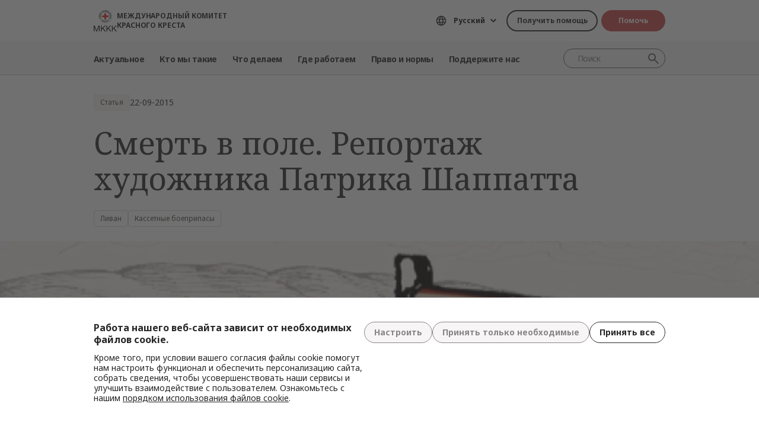

--- FILE ---
content_type: text/html; charset=UTF-8
request_url: https://www.icrc.org/ru/document/smert-v-pole-reportazh-hudozhnika-patrika-shappatta
body_size: 11971
content:
<!DOCTYPE html>
<html lang="ru" dir="ltr" prefix="og: https://ogp.me/ns#">
<head>
    <link rel="preconnect" href="https://fonts.gstatic.com/">
  <link rel="preconnect" href="https://fonts.googleapis.com/">
    <link rel="apple-touch-icon" sizes="180x180" href="/themes/custom/icrc_theme/html/images/favicon/apple-icon-180x180.png">
  <link rel="apple-touch-icon" sizes="152x152" href="/themes/custom/icrc_theme/html/images/favicon/apple-icon-152x152.png">
  <link rel="apple-touch-icon" sizes="144x144" href="/themes/custom/icrc_theme/html/images/favicon/apple-icon-144x144.png">
  <link rel="apple-touch-icon" sizes="120x120" href="/themes/custom/icrc_theme/html/images/favicon/apple-icon-120x120.png">
  <link rel="apple-touch-icon" sizes="114x114" href="/themes/custom/icrc_theme/html/images/favicon/apple-icon-114x114.png">
  <link rel="apple-touch-icon" sizes="76x76" href="/themes/custom/icrc_theme/html/images/favicon/apple-icon-76x76.png">
  <link rel="apple-touch-icon" sizes="72x72" href="/themes/custom/icrc_theme/html/images/favicon/apple-icon-72x72.png">
  <link rel="apple-touch-icon" sizes="60x60" href="/themes/custom/icrc_theme/html/images/favicon/apple-icon-60x60.png">
  <link rel="apple-touch-icon" sizes="57x57" href="/themes/custom/icrc_theme/html/images/favicon/apple-icon-57x57.png">
  <link rel="icon" type="image/png" sizes="192x192"  href="/themes/custom/icrc_theme/html/images/favicon/android-icon-192x192.png">
  <link rel="icon" type="image/png" sizes="96x96" href="/themes/custom/icrc_theme/html/images/favicon/favicon-96x96.png">
  <link rel="icon" type="image/png" sizes="32x32" href="/themes/custom/icrc_theme/html/images/favicon/favicon-32x32.png">
  <link rel="icon" type="image/png" sizes="16x16" href="/themes/custom/icrc_theme/html/images/favicon/favicon-16x16.png">
  <link rel="icon" type="image/svg+xml" href="/themes/custom/icrc_theme/html/images/favicon/favicon.svg" >
  <link rel="shortcut icon" href="/themes/custom/icrc_theme/html/images/favicon/favicon.ico" >
  <link rel="manifest" type="application/manifest+json" href="/themes/custom/icrc_theme/html/images/favicon/site.webmanifest" >

  <meta charset="utf-8" />
<script src="https://web.cmp.usercentrics.eu/ui/loader.js" type="text/javascript" data-settings-id="idXnVCIXuWZXbG" id="usercentrics-cmp" async="async" data-language="ru"></script>
<script>var _mtm = window._mtm = window._mtm || [];_mtm.push({"mtm.startTime": (new Date().getTime()), "event": "mtm.Start"});var d = document, g = d.createElement("script"), s = d.getElementsByTagName("script")[0];g.type = "text/javascript";g.async = true;g.src="https://analytics.ext.icrc.org/js/container_wmhTexuo.js";s.parentNode.insertBefore(g, s);</script>
<link rel="canonical" href="https://www.icrc.org/ru/document/smert-v-pole-reportazh-hudozhnika-patrika-shappatta" />
<meta property="og:site_name" content="МЕЖДУНАРОДНЫЙ КОМИТЕТ КРАСНОГО КРЕСТА" />
<meta property="og:url" content="https://www.icrc.org/ru/document/smert-v-pole-reportazh-hudozhnika-patrika-shappatta" />
<meta property="og:title" content="Смерть в поле. Репортаж художника Патрика Шаппатта" />
<meta property="og:image" content="https://www.icrc.org/sites/default/files/styles/meta_image/public/document/image/21-09-lebanon-death_in_the_fields-pic1.jpg?h=6236415f&amp;itok=6CSXu0Px" />
<meta property="og:image:url" content="https://www.icrc.org/sites/default/files/styles/meta_image/public/document/image/21-09-lebanon-death_in_the_fields-pic1.jpg?h=6236415f&amp;itok=6CSXu0Px" />
<meta property="og:image:secure_url" content="https://www.icrc.org/sites/default/files/styles/meta_image/public/document/image/21-09-lebanon-death_in_the_fields-pic1.jpg?h=6236415f&amp;itok=6CSXu0Px" />
<meta property="og:image:type" content="image/jpeg" />
<meta property="og:image:width" content="1200" />
<meta property="og:image:height" content="630" />
<meta property="og:updated_time" content="2015-10-08T14:58:53+02:00" />
<meta property="article:published_time" content="2015-09-22T10:50:50+02:00" />
<meta property="article:modified_time" content="2015-10-08T14:58:53+02:00" />
<meta name="twitter:card" content="summary_large_image" />
<meta name="twitter:title" content="Смерть в поле. Репортаж художника Патрика Шаппатта" />
<meta name="twitter:image" content="https://www.icrc.org/sites/default/files/styles/meta_image/public/document/image/21-09-lebanon-death_in_the_fields-pic1.jpg?h=6236415f&amp;itok=6CSXu0Px" />
<meta name="Generator" content="Drupal 10 (https://www.drupal.org)" />
<meta name="MobileOptimized" content="width" />
<meta name="HandheldFriendly" content="true" />
<meta name="viewport" content="width=device-width, initial-scale=1" />
<link rel="preconnect" href="//web.cmp.usercentrics.eu/ui/loader.js" />
<link rel="preload" href="//web.cmp.usercentrics.eu/ui/loader.js" as="script" />
<script type="application/ld+json">{
    "@context": "https:\/\/schema.org",
    "@type": "Article",
    "name": "Смерть в поле. Репортаж художника Патрика Шаппатта",
    "url": "https:\/\/www.icrc.org\/ru\/document\/smert-v-pole-reportazh-hudozhnika-patrika-shappatta",
    "datePublished": "2015-09-22T10:45:00+02:00",
    "image": "https:\/\/www.icrc.org\/sites\/default\/files\/styles\/rss\/public\/document\/image\/21-09-lebanon-death_in_the_fields-pic1.jpg?itok=eB4ip7O_"
}</script>
<link rel="icon" href="/themes/custom/icrc_theme/favicon.ico" type="image/vnd.microsoft.icon" />
<link rel="alternate" hreflang="ru" href="https://www.icrc.org/ru/document/smert-v-pole-reportazh-hudozhnika-patrika-shappatta" />
<link rel="alternate" type="application/rss+xml" title="Общий RSS-канал" href="/ru/rss/general" />
<link rel="alternate" type="application/rss+xml" title="Кассетные боеприпасы RSS-канал" href="/ru/rss/news/345" />
<link rel="alternate" type="application/rss+xml" title="Новости | Международный Комитет Красного Креста" href="/ru/rss/news" />

  <title>Смерть в поле. Репортаж художника Патрика Шаппатта | МЕЖДУНАРОДНЫЙ КОМИТЕТ КРАСНОГО КРЕСТА</title>
  <link rel="stylesheet" media="all" href="/sites/default/files/css/css_RgZWt_m9clscqqjiCpOHc7ksL7bDzWYuoy8tjOQd94Q.css?delta=0&amp;language=ru&amp;theme=icrc_theme&amp;include=[base64]" />
<link rel="stylesheet" media="all" href="/sites/default/files/css/css_BsynEkePqbfPYD1_O1qbwY7UScL-FBrdpqu1hvLPseQ.css?delta=1&amp;language=ru&amp;theme=icrc_theme&amp;include=[base64]" />
<link rel="stylesheet" media="print" href="/sites/default/files/css/css_aKjmO1lMDxocCr0OH-mUOhkfYCLXuATTD0rlN5QGC_w.css?delta=2&amp;language=ru&amp;theme=icrc_theme&amp;include=[base64]" />
<link rel="stylesheet" media="all" href="/sites/default/files/css/css_YweTz2HrVq85Xd3uerGs44sOo2xT9mfIQhg2xYR_ouE.css?delta=3&amp;language=ru&amp;theme=icrc_theme&amp;include=[base64]" />

  <script type="application/json" data-drupal-selector="drupal-settings-json">{"path":{"baseUrl":"\/","pathPrefix":"ru\/","currentPath":"node\/12231","currentPathIsAdmin":false,"isFront":false,"currentLanguage":"ru","themePath":"themes\/custom\/icrc_theme"},"pluralDelimiter":"\u0003","suppressDeprecationErrors":true,"gtag":{"tagId":"","consentMode":true,"otherIds":[],"events":[],"additionalConfigInfo":[]},"ajaxPageState":{"libraries":"[base64]","theme":"icrc_theme","theme_token":null},"ajaxTrustedUrl":{"form_action_p_pvdeGsVG5zNF_XLGPTvYSKCf43t8qZYSwcfZl2uzM":true,"\/ru\/ajax\/nl?ajax_form=1":true},"gtm":{"tagId":null,"settings":{"data_layer":"dataLayer","include_classes":false,"allowlist_classes":"","blocklist_classes":"","include_environment":false,"environment_id":"","environment_token":""},"tagIds":["GTM-FVTRGQ"],"hostnames":{"GTM-FVTRGQ":"www.googletagmanager.com"}},"azure_appinsights":{"instrumentationKey":"8728e773-f50a-4af1-a939-f48c288aa7f7"},"icrcMapbox":{"mapboxToken":"pk.eyJ1IjoiaWNyYyIsImEiOiJjbWU5bTY1Z3EwanhvMmpxdXlpMzYzMTFlIn0.Ufb8cM_rbfpkRL0-Izb3TA"},"ajax":{"edit-submit":{"callback":"::ajaxCallback","wrapper":"icrc-newsletter-footer-form","url":"\/ru\/ajax\/nl?ajax_form=1","disable-refocus":true,"event":"mousedown","keypress":true,"prevent":"click","httpMethod":"POST","dialogType":"ajax","submit":{"_triggering_element_name":"op","_triggering_element_value":"Subscribe"}}},"chosen":{"selector":"select:visible:not(.no-chosen)","minimum_single":20,"minimum_multiple":20,"minimum_width":0,"use_relative_width":false,"options":{"disable_search":false,"disable_search_threshold":10,"allow_single_deselect":false,"add_helper_buttons":false,"search_contains":true,"placeholder_text_multiple":"Choose some options","placeholder_text_single":"Choose an option","no_results_text":"No results match","max_shown_results":0,"inherit_select_classes":true}},"hcaptcha":{"src":"https:\/\/hcaptcha.com\/1\/api.js?hl=ru\u0026render=explicit\u0026onload=drupalHcaptchaOnload"},"icrc_header":{"ls_urls":{"en":"\/en","fr":"\/fr","es":"\/es","pt":"\/pt","zh":"\/zh","ar":"\/ar","ru":"\/ru\/document\/smert-v-pole-reportazh-hudozhnika-patrika-shappatta","de":"\/de"}},"user":{"uid":0,"permissionsHash":"d3a1cf1d9394e830210ebc8c0abedfd1733fa9a6127eba1146f737a5b4f369f2"}}</script>
<script src="/sites/default/files/js/js_RG132KrlKeyAWZ9Vqx7TE-a3HqiB_wEHDv-F27BPzyw.js?scope=header&amp;delta=0&amp;language=ru&amp;theme=icrc_theme&amp;include=[base64]"></script>
<script src="/modules/contrib/azure_appinsights/dist/js/azai.min.js?v=1.x"></script>
<script src="/modules/contrib/google_tag/js/gtag.js?t8whyf"></script>
<script src="/modules/contrib/google_tag/js/gtm.js?t8whyf"></script>

</head>
<body data-ga-slug="node-12231">
  <noscript><iframe src="https://www.googletagmanager.com/ns.html?id=GTM-FVTRGQ"
                  height="0" width="0" style="display:none;visibility:hidden"></iframe></noscript>

    <div class="dialog-off-canvas-main-canvas" data-off-canvas-main-canvas>
    <div class="wrapper">
  <a class="skipto" href="#mainContent">Перейти к основному содержанию</a>
  <header class="header header-responsive" id="block-icrc-theme-header">
  <div class="top-header">
    <div class="icrc-container">
      <div class="holder row">
        <div class="l-side col col-sm-4">
          <div class="logo">
                                    <a data-ga-slug="logo" href="/ru">
                                                                        <img src="/themes/custom/icrc_theme/html/images/logo/logo-ru.svg" alt="На главную">
              <span class="slogan">МЕЖДУНАРОДНЫЙ КОМИТЕТ КРАСНОГО КРЕСТА</span>
            
            </a>
                      </div>
        </div>
        <div class="r-side col">
          <div class="language-container desktop">
              <div class="language-select language-picker js-language-picker">
          <form action="" class="language-picker__form">
          <label for="language-picker-select">Выбрать язык</label><select id="language-picker-select" name="language-picker-select" class="form-select"><option value="en"  lang="en">English</option><option value="fr"  lang="fr">Français</option><option value="es"  lang="es">Español</option><option value="pt"  lang="pt">Português</option><option value="zh"  lang="zh">中文</option><option value="ar"  lang="ar">العربية</option><option value="ru" selected="selected"  lang="ru">Русский</option><option value="de"  lang="de">Deutsch</option></select></form></div>
          </div>
          <div class="btn-container">
            <div class="btn-holder">
              <a href="/ru/find-help" class="btn btn-secondary-accent btn-sm">Получить помощь</a>
              <a href="/ru/donate" class="btn btn-error btn-sm donate-link">Помочь</a>
            </div>
          </div>
          <div class="navbar-expand-lg nav-burger">
            <a class="btn-search navbar-toggler" href="/ru/resource-centre/result">
                            <span class="svg-icon">
                                <svg aria-hidden="true">
                                    <use xlink:href="/themes/custom/icrc_theme/html/svg/sprite.min.svg#icon-search"></use>
                                </svg>
                            </span>
            </a>
          </div>
          <nav class="navbar-expand-lg nav-burger" aria-label="Главное меню">
            <button class="btn-menu navbar-toggler" type="button" data-bs-toggle="offcanvas" data-bs-target="#main-menu-drop" aria-controls="main-menu-drop">
                            <span class="svg-icon">
                                <svg aria-hidden="true">
                                    <use xlink:href="/themes/custom/icrc_theme/html/svg/sprite.min.svg#icon-burger_menu"></use>
                                </svg>
                            </span>
              МЕНЮ
            </button>
          </nav>
        </div>
      </div>
    </div>
  </div>
  <div class="nav-header offcanvas offcanvas-top" tabindex="-1" id="main-menu-drop">
    <div class="icrc-container">
      <div class="navbar navbar-expand-lg">
        <div class="main-nav-container">
          <div class="head">
            <div class="nav-burger">
              <button type="button" class="btn-close-menu navbar-toggler" data-bs-dismiss="offcanvas" aria-label="Закрыть">
                <span class="svg-icon">
                    <svg aria-hidden="true">
                        <use xlink:href="/themes/custom/icrc_theme/html/svg/sprite.min.svg#icon-close"></use>
                    </svg>
                </span>
                Закрыть
              </button>
            </div>
            <div class="close-main-menu">
              <a href="#">Назад</a>
            </div>
            <div class="language-container mobile">
              <div class="language-select language-picker js-language-picker">
          <form action="" class="language-picker__form">
          <label for="language-picker-select">Выбрать язык</label><select id="language-picker-select" name="language-picker-select" class="form-select"><option value="en"  lang="en">English</option><option value="fr"  lang="fr">Français</option><option value="es"  lang="es">Español</option><option value="pt"  lang="pt">Português</option><option value="zh"  lang="zh">中文</option><option value="ar"  lang="ar">العربية</option><option value="ru" selected="selected"  lang="ru">Русский</option><option value="de"  lang="de">Deutsch</option></select></form></div>
            </div>
          </div>
          <div class="offcanvas-body">
            <div class="main-nav-holder">
              <nav class="main-nav-frame" aria-label="Главное меню">
                <ul class="main-nav">
  <li>
    <a href="/ru/news" data-ga-slug="happening-now" role="button" data-drupal-link-system-path="news">Актуальное</a>
        <div class="main-menu">
      <div class="main-menu-container">
        <div class="left-col">
    <div class="text-box">
        <div class="title-mobile">Актуальное</div>
        <h2 class="title-drop">
      Что нового
  </h2>
        <p class="text">
      Последние новости и текущие инициативы МККК.
  </p>
        <div class="btn-wrap btn-w-secondary-accent">
                        <a href="/ru/news">Последние новости с мест</a>
        </div>
    </div>
</div>
<div class="right-col">
                <h3 class="title-box">Последние новости с мест</h3>
        <ul class="items">
                  <li class="item">
            <div class="card-img">
                <div class="media">
                    
        <img loading="lazy" src="/sites/default/files/styles/mobile_img_rect_01/public/2025-02/Emblem.PNG.webp?h=7c28ca17&amp;itok=nxazQjHT" width="320" height="180" alt="Flag of the International Committee of the Red Cross " title="ICRC flag" />



  
                </div>
                <div class="title">
                    
      <a href="/ru/article/shestdesyat-let-spustya-pochemu-osnovopolagayuschie-principy-nado-ne-tolko-pomnit-no-i">60 лет спустя: почему Основополагающие принципы надо не только помнить, но и со…</a>
  
                </div>
            </div>
        </li>
              <li class="item">
            <div class="card-img">
                <div class="media">
                    
        <img loading="lazy" src="/sites/default/files/styles/mobile_img_rect_01/public/2025-11/photo_2025-11-27_00-08-26.jpg.webp?h=0745333f&amp;itok=BGZpDbVn" width="320" height="180" alt="МККК в Израиле и на оккупированных территориях" />



  
                </div>
                <div class="title">
                    
      <a href="/ru/document/FAQ-ILOT-RUS">Вопросы и ответы: МККК в Израиле и на оккупированных территориях</a>
  
                </div>
            </div>
        </li>
              <li class="item">
            <div class="card-img">
                <div class="media">
                    
        <img loading="lazy" src="/sites/default/files/styles/mobile_img_rect_01/public/2024-06/v-p-ua-e-00445_0.jpg.webp?h=043b4acc&amp;itok=e-3tSPKq" width="320" height="180" alt="Украина: найти родственника" />



  
                </div>
                <div class="title">
                    
      <a href="/ru/rodstvennik-propal-ukraina">Ваш родственник пропал во время вооруженного конфликта между Россией и Украиной…</a>
  
                </div>
            </div>
        </li>
              </ul>
</div>

        <a class="fake-link" href="#"></a>
      </div>
    </div>
      </li>
  <li>
    <a href="/ru/we-are-international-committee-red-cross-icrc" data-ga-slug="who-we-are" role="button" data-drupal-link-system-path="node/300017">Кто мы такие</a>
        <div class="main-menu">
      <div class="main-menu-container">
        <div class="left-col">
    <div class="text-box">
        <div class="title-mobile">Кто мы такие</div>
        <h2 class="title-drop">
      Международный Комитет Красного Креста
  </h2>
        <p class="text">
      Нейтральная, беспристрастная и независимая организация. Узнайте о наших ценностях, целях и задачах.
  </p>
        <div class="btn-wrap btn-w-secondary-accent">
                        <a href="/ru/we-are-international-committee-red-cross-icrc">Узнать, кто мы такие</a>
        </div>
    </div>
</div>
<div class="right-col">
            <ul class="items">
                    <li class="item">
            <div class="card-text">
                <div class="title">
                    
      <a href="/ru/about-international-committee-red-cross-icrc">О нас</a>
  
                </div>
                <div class="txt">
                    
      Наша история, наши цели, задачи и Основополагающие принципы.
  
                </div>
            </div>
        </li>
                <li class="item">
            <div class="card-text">
                <div class="title">
                    
      <a href="/ru/how-we-are-run">Как мы работаем</a>
  
                </div>
                <div class="txt">
                    
      Наше президент и руководство, финансирование организации и подотчетность.
  
                </div>
            </div>
        </li>
                <li class="item">
            <div class="card-text">
                <div class="title">
                    
      <a href="/ru/international-red-cross-and-red-crescent-movement">Международное движение Красного Креста и Красного Полумесяца</a>
  
                </div>
                <div class="txt">
                    
      Международное движение Красного Креста и Красного Полумесяца — крупнейшая в мире гуманитарная сеть.
  
                </div>
            </div>
        </li>
                </ul>
</div>

        <a class="fake-link" href="#"></a>
      </div>
    </div>
      </li>
  <li>
    <a href="/ru/we-help-people-affected-armed-conflict" data-ga-slug="what-we-do" role="button" data-drupal-link-system-path="node/300046">Что делаем</a>
        <div class="main-menu">
      <div class="main-menu-container">
        <div class="left-col">
    <div class="text-box">
        <div class="title-mobile">Что делаем</div>
        <h2 class="title-drop">
      Наша работа по защите людей, пострадавших от конфликтов
  </h2>
        <p class="text">
      МККК быстро и эффективно оказывает помощь тем, кто пострадал из-за вооруженных конфликтов.
  </p>
        <div class="btn-wrap btn-w-secondary-accent">
                        <a href="/ru/we-help-people-affected-armed-conflict">Все направления нашей работы</a>
        </div>
    </div>
</div>
<div class="right-col">
                <h3 class="title-box">В ФОКУСЕ</h3>
        <ul class="items">
                  <li class="item">
            <div class="card-img">
                <div class="media">
                    
        <img loading="lazy" src="/sites/default/files/styles/mobile_img_rect_01/public/2024-01/_MG_8720.jpg.webp?h=06ac0d8c&amp;itok=2AZ7XfdH" width="320" height="180" alt="ICRC working with the Myanmar Red Cross Society to support people displaced by violence in Pin Laung and Hsi Hseng, to provide emergency aid. Photographer: Thang Khan Sian Khai" title="ICRC working with the Myanmar Red Cross Society to support people displaced by violence" />



  
                </div>
                <div class="title">
                    
      <a href="/ru/what-we-do/protection">Предоставление защиты Защита прав людей, пострадавших от конфликтов</a>
  
                </div>
            </div>
        </li>
              <li class="item">
            <div class="card-img">
                <div class="media">
                    
        <img loading="lazy" src="/sites/default/files/styles/mobile_img_rect_01/public/document_new/image/2-rfl-gaza_1.jpg.webp?h=f21e257f&amp;itok=2eRWNyXF" width="320" height="180" alt="" />



  
                </div>
                <div class="title">
                    
      <a href="/ru/what-we-do/reconnecting-families">Пропавшие без вести и разлученные родственники</a>
  
                </div>
            </div>
        </li>
              <li class="item">
            <div class="card-img">
                <div class="media">
                    
        <img loading="lazy" src="/sites/default/files/styles/mobile_img_rect_01/public/document_new/image/detention_prisoners_icrc_action_0.jpg.webp?h=2992ba0a&amp;itok=TpAQDvTQ" width="320" height="180" alt="" />



  
                </div>
                <div class="title">
                    
      <a href="/ru/what-we-do/detention">Содержание под стражей Посещение военнопленных и других лиц, лишенных свободы</a>
  
                </div>
            </div>
        </li>
              </ul>
</div>

        <a class="fake-link" href="#"></a>
      </div>
    </div>
      </li>
  <li>
    <a href="/ru/where-we-work" data-ga-slug="where-we-work" role="button" data-drupal-link-system-path="node/300218">Где работаем</a>
        <div class="main-menu">
      <div class="main-menu-container">
        <div class="left-col">
    <div class="text-box">
        <div class="title-mobile">Где работаем</div>
        <h2 class="title-drop">
      Узнать, где мы работаем
  </h2>
        <p class="text">
      Более чем в 90 странах наши представительства помогают людям, пострадавшим от вооруженных конфликтов.
  </p>
        <div class="btn-wrap btn-w-secondary-accent">
                        <a href="/ru/where-we-work">МККК в мире</a>
        </div>
    </div>
</div>
<div class="right-col">
                <h3 class="title-box">Крупнейшие операции</h3>
        <ul class="items">
                                  <li class="item">
            <div class="card-link">
                <div class="title"><a href="/ru/where-we-work/afghanistan">Афганистан</a></div>
            </div>
        </li>
                                      <li class="item">
            <div class="card-link">
                <div class="title"><a href="/ru/where-we-work/ethiopia">Эфиопия</a></div>
            </div>
        </li>
                                      <li class="item">
            <div class="card-link">
                <div class="title"><a href="/ru/where-we-work/israel-and-occupied-territories">Израиль и оккупированные территории</a></div>
            </div>
        </li>
                                      <li class="item">
            <div class="card-link">
                <div class="title"><a href="/ru/where-we-work/democratic-republic-congo">Демократическая Республика Конго</a></div>
            </div>
        </li>
                                      <li class="item">
            <div class="card-link">
                <div class="title"><a href="/ru/where-we-work/myanmar">Мьянма</a></div>
            </div>
        </li>
                                      <li class="item">
            <div class="card-link">
                <div class="title"><a href="/ru/where-we-work/sudan">Судан</a></div>
            </div>
        </li>
                                      <li class="item">
            <div class="card-link">
                <div class="title"><a href="/ru/where-we-work/syria">Сирия</a></div>
            </div>
        </li>
                                      <li class="item">
            <div class="card-link">
                <div class="title"><a href="/ru/where-we-work/ukraine">Украина</a></div>
            </div>
        </li>
                                      <li class="item">
            <div class="card-link">
                <div class="title"><a href="/ru/where-we-work/yemen">Йемен</a></div>
            </div>
        </li>
                      </ul>
</div>

        <a class="fake-link" href="#"></a>
      </div>
    </div>
      </li>
  <li>
    <a href="/ru/law-and-policy" data-ga-slug="law-policy" role="button" data-drupal-link-system-path="node/300062">Право и нормы</a>
        <div class="main-menu">
      <div class="main-menu-container">
        <div class="left-col">
    <div class="text-box">
        <div class="title-mobile">Право и нормы</div>
        <h2 class="title-drop">
      Право и нормы
  </h2>
        <p class="text">
      Узнать о роли МККК в развитии и обеспечении соблюдения международного гуманитарного права и гуманитарной политики.
  </p>
        <div class="btn-wrap btn-w-secondary-accent">
                        <a href="/ru/law-and-policy">Узнать больше</a>
        </div>
    </div>
</div>
<div class="right-col">
            <ul class="items">
                    <li class="item">
            <div class="card-text">
                <div class="title">
                    
      <a href="/ru/geneva-conventions-and-law">Женевские конвенции и право</a>
  
                </div>
                <div class="txt">
                    
      Даже у войны есть правила. Женевские конвенции — ядро международного гуманитарного права.
  
                </div>
            </div>
        </li>
                <li class="item">
            <div class="card-text">
                <div class="title">
                    
      <a href="/ru/topics-and-debates">Темы, дебаты и разоружение</a>
  
                </div>
                <div class="txt">
                    
      Оружие и разоружение, покровительствуемые лица и другие современные вызовы международного гуманитарного права.
  
                </div>
            </div>
        </li>
                <li class="item">
            <div class="card-text">
                <div class="title">
                    
      <a href="/ru/advisory-service-international-review-and-other-resources">Консультативная служба, Международный журнал и другие ресурсы</a>
  
                </div>
                <div class="txt">
                    
      Мы поддерживаем преподавание гуманитарного права и имплементацию его норм.
  
                </div>
            </div>
        </li>
                </ul>
</div>

        <a class="fake-link" href="#"></a>
      </div>
    </div>
      </li>
  <li>
    <a href="/ru/partner-us" data-ga-slug="support-us" role="button" data-drupal-link-system-path="node/300193">Поддержите нас</a>
        <div class="main-menu">
      <div class="main-menu-container">
        <div class="support-content">
    <div class="support-top">
        <div class="title-mobile">Поддержите нас</div>
        <div class="items">
            <div class="item">
                <div class="text-box">
                    <h2 class="title-drop">
      Станьте нашим партнером
  </h2>
                    <p class="text">
      Мы приглашаем организации, учреждения и частных благотворителей присоединиться к нашей работе и помочь тем, кто пострадал от вооруженных конфликтов.
  </p>
                    <div class="btn-wrap btn-w-secondary-accent">
                                            <a href="/ru/partner-us">Как стать партнером МККК</a>
                    </div>
                </div>
            </div>
            <div class="item">
                <div class="text-box">
                    <h2 class="title-drop">
      Как вы можете нас поддержать
  </h2>
                    <p class="text">
      Узнайте, как вы, частное лицо, можете содействовать нашей гуманитарной работе и помочь людям, страдающим из-за вооруженных конфликтов.
  </p>
                    <div class="btn-wrap btn-w-secondary-accent">
                        
      <a href="/ru/how-you-can-support-us">Как помочь</a>
  
                    </div>
                </div>
            </div>
        </div>
    </div>
    <div class="support-bottom">
                        <ul class="items">
                      <li class="item">
                <div class="card-support">
                    <div class="media with-gradient">
                        
        <img loading="lazy" src="/sites/default/files/styles/mobile_img_rect_01/public/home_carousel_slide/image/gaza_rafah_0.jpg.webp?h=63ad655e&amp;itok=U40wlrJt" width="320" height="180" alt="" />



  
                    </div>
                    <div class="text">
                        <div class="title">
                            
      <a href="/ru/donate/pomogite-zhitelyam-izrailgaza">СРОЧНО: ПОМОГИТЕ ИЗРАИЛЮ И ГАЗЕ СЕЙЧАС</a>
  
                        </div>
                    </div>
                </div>
            </li>
                      <li class="item">
                <div class="card-support">
                    <div class="media with-gradient">
                        
        <img loading="lazy" src="/sites/default/files/styles/mobile_img_rect_01/public/donation_form/tahnk_you_image/icrc_yemen_aasgg_thankyou_1.jpg.webp?h=8c4bd285&amp;itok=9U2NtTI7" width="320" height="180" alt="" />



  
                    </div>
                    <div class="text">
                        <div class="title">
                            
      <a href="/ru/donate/yemen-crisis-appeal">Помогите жертвам йеменского кризиса</a>
  
                        </div>
                    </div>
                </div>
            </li>
                      <li class="item">
                <div class="card-support">
                    <div class="media with-gradient">
                        
        <img loading="lazy" src="/sites/default/files/styles/mobile_img_rect_01/public/wysiwyg/Others/icrc_and_cr_sryrie_assess_the_living_conditions_for_people_in_eastern_aleppo_syria.jpg.webp?h=d665920a&amp;itok=kPdsKGks" width="320" height="180" alt="" />



  
                    </div>
                    <div class="text">
                        <div class="title">
                            
      <a href="/ru/donate/syria-crisis-appeal">Помогите жертвам сирийского кризиса</a>
  
                        </div>
                    </div>
                </div>
            </li>
                  </ul>
    </div>
</div>

        <a class="fake-link" href="#"></a>
      </div>
    </div>
      </li>
</ul>

              </nav>
            </div>
            <div class="secondary-nav-holder">
                <ul class="direct-access-menu secondary-nav">
  <li>
    <a href="/ru/find-help" data-drupal-link-system-path="node/300219">Получить помощь</a>
  </li>
  <li>
    <a href="/ru/donate" title="Donate" data-drupal-link-system-path="node/16881">Помочь</a>
  </li>
  <li>
    <a href="/ru/event" data-drupal-link-system-path="event">События</a>
  </li>
  <li>
    <a href="/ru/contact" data-drupal-link-system-path="node/300224">Связаться с нами</a>
  </li>
  <li>
    <a href="https://icrc.integrityplatform.org/">Сообщить о неправомерном поведении</a>
  </li>
  <li>
    <a href="/ru/join-icrc-and-help-protect-lives-and-dignity" data-drupal-link-system-path="node/300213">Работа в МККК</a>
  </li>
  <li>
    <a href="/ru/frequently-asked-questions" data-drupal-link-system-path="node/300215">Вопросы и ответы</a>
  </li>
</ul>

                            <div class="btn-wrap btn-w-secondary-accent">
                <a href="/ru/icrc-websites">Сайты МККК</a>
              </div>
                          </div>
          </div>
        </div>
      </div>
      <div class="header-search-container">
        <div class="header-search">
          <form role="search" method="get" action="/ru/resource-centre/result">
            <input class="form-control" name="t" type="search" placeholder="Поиск" aria-label="Поиск">
            <button class="btn-search" type="submit">Поиск</button>
          </form>
        </div>
      </div>
    </div>
  </div>
  <div class="btn-outside-holder">
    <div class="icrc-container">
      <div class="btn-container-outside"></div>
    </div>
  </div>
  <div class="header-top-search-holder">
    <div class="icrc-container">
      <div class="header-top-search-container"></div>
    </div>
  </div>
</header>


  <div id="block-icrc-theme-tabs">
  
    
      
  </div>
<div data-drupal-messages-fallback class="hidden"></div>


  
  <main tabindex="-1" id="mainContent">
    <div class="article main">
        <div class="layout layout--onecol">
    <div  class="layout__region layout__region--content">
            <div class="article-head">
  <div class="icrc-container">
    <div class="head-info">
      <div class="tags-bar">
                          <div class="tag-component">
            Статья
          </div>
                                  <div class="date">
      <time datetime="2015-09-22T10:45:00+02:00">22-09-2015</time>

  </div>
              </div>
                </div>
    <div class="title">
      <h1>Смерть в поле. Репортаж художника Патрика Шаппатта</h1>
    </div>
                        <div class="tags-list">
      <ul>
        <li><span class="tag-component"><a href="/ru/where-we-work/lebanon" hreflang="ru">Ливан</a></span></li>
        <li><span class="tag-component"><a href="/ru/law-and-policy/cluster-munitions" hreflang="ru">Кассетные боеприпасы</a></span></li>
      </ul>
    </div>
              </div>
        <div class="article-visual">
      <div class="media">
        <picture>
                  <source srcset="/sites/default/files/styles/desktop_full_lg/public/document/image/21-09-lebanon-death_in_the_fields-pic1.jpg.webp?h=6236415f&amp;itok=mf32iNVv 1x" media="all and (min-width: 1440px)" type="image/webp" width="2048" height="736"/>
              <source srcset="/sites/default/files/styles/desktop_full/public/document/image/21-09-lebanon-death_in_the_fields-pic1.jpg.webp?h=6236415f&amp;itok=bw1afZZE 1x" media="all and (min-width: 992px)" type="image/webp" width="1280" height="736"/>
              <source srcset="/sites/default/files/styles/tablet_full/public/document/image/21-09-lebanon-death_in_the_fields-pic1.jpg.webp?h=6236415f&amp;itok=Nh01MHlH 1x" media="all and (min-width: 576px)" type="image/webp" width="768" height="440"/>
              <source srcset="/sites/default/files/styles/mobile_square/public/document/image/21-09-lebanon-death_in_the_fields-pic1.jpg.webp?h=6236415f&amp;itok=zliIfsFx 1x" media="all and (max-width: 576px)" type="image/webp" width="360" height="360"/>
                  <img loading="lazy" width="1280" height="736" src="/sites/default/files/styles/desktop_full/public/document/image/21-09-lebanon-death_in_the_fields-pic1.jpg.webp?h=6236415f&amp;itok=bw1afZZE" />

  </picture>
                      </div>
    </div>
      </div>
<aside class="share-widget" aria-labelledby="Поделиться">
    <div class="icrc-container">
        <div class="frame">
            <h3 id="Поделиться" class="label">Поделиться</h3>
            <ul class="share-list"><li><a href="https://twitter.com/intent/tweet?url=https%3A//www.icrc.org/ru/document/smert-v-pole-reportazh-hudozhnika-patrika-shappatta&amp;text=%D0%A1%D0%BC%D0%B5%D1%80%D1%82%D1%8C%20%D0%B2%20%D0%BF%D0%BE%D0%BB%D0%B5.%20%D0%A0%D0%B5%D0%BF%D0%BE%D1%80%D1%82%D0%B0%D0%B6%20%D1%85%D1%83%D0%B4%D0%BE%D0%B6%D0%BD%D0%B8%D0%BA%D0%B0%20%D0%9F%D0%B0%D1%82%D1%80%D0%B8%D0%BA%D0%B0%20%D0%A8%D0%B0%D0%BF%D0%BF%D0%B0%D1%82%D1%82%D0%B0" title="Поделиться в X" target="_blank" class="icon-x">Поделиться в X</a></li><li><a href="https://www.facebook.com/sharer/sharer.php?u=https%3A//www.icrc.org/ru/document/smert-v-pole-reportazh-hudozhnika-patrika-shappatta&amp;title=%D0%A1%D0%BC%D0%B5%D1%80%D1%82%D1%8C%20%D0%B2%20%D0%BF%D0%BE%D0%BB%D0%B5.%20%D0%A0%D0%B5%D0%BF%D0%BE%D1%80%D1%82%D0%B0%D0%B6%20%D1%85%D1%83%D0%B4%D0%BE%D0%B6%D0%BD%D0%B8%D0%BA%D0%B0%20%D0%9F%D0%B0%D1%82%D1%80%D0%B8%D0%BA%D0%B0%20%D0%A8%D0%B0%D0%BF%D0%BF%D0%B0%D1%82%D1%82%D0%B0" title="Поделиться в Facebook" target="_blank" class="icon-facebook">Поделиться в Facebook</a></li><li><a href="https://t.me/share/url?url=https%3A//www.icrc.org/ru/document/smert-v-pole-reportazh-hudozhnika-patrika-shappatta&amp;text=%D0%A1%D0%BC%D0%B5%D1%80%D1%82%D1%8C%20%D0%B2%20%D0%BF%D0%BE%D0%BB%D0%B5.%20%D0%A0%D0%B5%D0%BF%D0%BE%D1%80%D1%82%D0%B0%D0%B6%20%D1%85%D1%83%D0%B4%D0%BE%D0%B6%D0%BD%D0%B8%D0%BA%D0%B0%20%D0%9F%D0%B0%D1%82%D1%80%D0%B8%D0%BA%D0%B0%20%D0%A8%D0%B0%D0%BF%D0%BF%D0%B0%D1%82%D1%82%D0%B0" title="Share on Telegram" target="_blank" class="icon-telegram">Share on Telegram</a></li><li><a href="https://vk.com/share.php?url=https%3A//www.icrc.org/ru/document/smert-v-pole-reportazh-hudozhnika-patrika-shappatta" title="Share on ВКонтакте" target="_blank" class="icon-vkontakte">Share on ВКонтакте</a></li></ul>
        </div>
    </div>
</aside>


  
      <div id="text1753521" class="text-module no-title">
    <div class="icrc-container">
        <div class="text">
                          
      <div class="ck-text"><p>Художник Патрик Шаппатт поехал в Ливан в 2009 году. После окончания конфликта между Израилем и Ливаном прошло уже 2,5 года. Но людям в стране по-прежнему угрожала опасность - неразорвавшиеся кассетные боеприпасы. После своего путешествия по селам южного Ливана Шаппатт сделал иллюстрированный репортаж, в котором собраны истории тех, кого непосредственно коснулась эта проблема. А позже появился мультфильм, сокращенную версию которого можно посмотреть прямо сейчас.</p>
<div class="video-container">
<iframe src="https://www.youtube.com/embed/by6FS0BGQnw?rel=0" frameborder="0" width="720" height="405"></iframe></div>
</div>
  
          
                        </div>
    </div>
    
</div>
  
<div class="views-element-container">
  
    
      <div><div class="js-view-dom-id-114ba6fa6b0b6fc0513ce11b4552f82023e9d6ffb6b72d9d1837da092c827abf">
  
  
  

  
  
  

  <div class="related-articles">
  <div class="icrc-container">
    <div class="title-module no-square">
      <h2>Похожие</h2>
    </div>
    <div class="simple-slider-holder">
        <div class="row js-simple-slider">
                    <div class="col">
            <div class="frame"><article>
  <div>
    <div class="media">
    
      
          <picture>
                  <source srcset="/sites/default/files/styles/desktop_rect_1/public/2025-02/Return-to-North-Gaza-ICRC-04.jpg.webp?h=7c156895&amp;itok=eYlNd_kC 1x" media="all and (min-width: 992px)" type="image/webp" width="636" height="365"/>
              <source srcset="/sites/default/files/styles/tablet_rect_1/public/2025-02/Return-to-North-Gaza-ICRC-04.jpg.webp?h=7c156895&amp;itok=EpkVXRJ- 1x" media="all and (min-width: 576px)" type="image/webp" width="480" height="300"/>
              <source srcset="/sites/default/files/styles/mobile_square_1/public/2025-02/Return-to-North-Gaza-ICRC-04.jpg.webp?h=7c156895&amp;itok=rUpEgle6 1x" media="all and (max-width: 576px)" type="image/webp" width="320" height="320"/>
                  <img loading="lazy" width="636" height="365" src="/sites/default/files/styles/desktop_rect_1/public/2025-02/Return-to-North-Gaza-ICRC-04.jpg.webp?h=7c156895&amp;itok=eYlNd_kC" alt="a destroyed neighbourhood in Gaza" title="Return-to-North-Gaza-ICRC-04" />

  </picture>


  
  
    </div>
    <div class="tags-bar">
      <div class="tag-component">Пресс-релиз</div>
      <div class="date">
      <time datetime="2025-03-21T12:31:47+01:00">21-03-2025</time>

  </div>
    </div>
    
        <div class="title">
      <h3>
        <a href="/ru/news-release/icrc-regional-director-nicolas-von-arx-warns-catastrophic-consequences-civilians" rel="bookmark">Директор Регионального управления оперативной деятельности МККК на Ближнем и Среднем Востоке Николас фон Аркс предупреждает о катастрофических последствиях бесконечной эскалации насилия на Ближнем Востоке для гражданского населения</a>
      </h3>
    </div>
        
  </div>
</article>
</div>
          </div>
                    <div class="col">
            <div class="frame"><article>
  <div>
    <div class="media">
    
      
          <picture>
                  <source srcset="/sites/default/files/styles/desktop_rect_1/public/2024-11/V-P-TD-E-00535.JPG.webp?h=51d7f8a9&amp;itok=xG5KEncQ 1x" media="all and (min-width: 992px)" type="image/webp" width="636" height="365"/>
              <source srcset="/sites/default/files/styles/tablet_rect_1/public/2024-11/V-P-TD-E-00535.JPG.webp?h=51d7f8a9&amp;itok=Gz4wc7d7 1x" media="all and (min-width: 576px)" type="image/webp" width="480" height="300"/>
              <source srcset="/sites/default/files/styles/mobile_square_1/public/2024-11/V-P-TD-E-00535.JPG.webp?h=51d7f8a9&amp;itok=EbFNIC0f 1x" media="all and (max-width: 576px)" type="image/webp" width="320" height="320"/>
                  <img loading="lazy" width="636" height="365" src="/sites/default/files/styles/desktop_rect_1/public/2024-11/V-P-TD-E-00535.JPG.webp?h=51d7f8a9&amp;itok=xG5KEncQ" alt="ICRC flag with sun behind" title="Emblem" />

  </picture>


  
  
    </div>
    <div class="tags-bar">
      <div class="tag-component">Пресс-релиз</div>
      <div class="date">
      <time datetime="2024-11-27T13:07:13+01:00">27-11-2024</time>

  </div>
    </div>
    
        <div class="title">
      <h3>
        <a href="/ru/news-release/israel-lebanon-ceasefire-encouraging-step-region-exhausted-conflict" rel="bookmark">Прекращение огня между Израилем и Ливаном — надежда для измученного конфликтом региона</a>
      </h3>
    </div>
        
  </div>
</article>
</div>
          </div>
                    <div class="col">
            <div class="frame"><article>
  <div>
    <div class="media">
    
      
          <picture>
                  <source srcset="/sites/default/files/styles/desktop_rect_1/public/2024-11/Lebanon%20IDP%20Batoul%201.jpg.webp?h=4a9e7c0f&amp;itok=3U0SCLR5 1x" media="all and (min-width: 992px)" type="image/webp" width="636" height="365"/>
              <source srcset="/sites/default/files/styles/tablet_rect_1/public/2024-11/Lebanon%20IDP%20Batoul%201.jpg.webp?h=4a9e7c0f&amp;itok=ndZIRhzZ 1x" media="all and (min-width: 576px)" type="image/webp" width="480" height="300"/>
              <source srcset="/sites/default/files/styles/mobile_square_1/public/2024-11/Lebanon%20IDP%20Batoul%201.jpg.webp?h=4a9e7c0f&amp;itok=wdID-pdj 1x" media="all and (max-width: 576px)" type="image/webp" width="320" height="320"/>
                  <img loading="lazy" width="636" height="365" src="/sites/default/files/styles/desktop_rect_1/public/2024-11/Lebanon%20IDP%20Batoul%201.jpg.webp?h=4a9e7c0f&amp;itok=3U0SCLR5" alt="Batoul plays with a tree branch, smiling, with blue sky and a red cross in the background" title="Lebanon IDP Batoul 1" />

  </picture>


  
  
    </div>
    <div class="tags-bar">
      <div class="tag-component">Статья</div>
      <div class="date">
      <time datetime="2024-11-25T11:54:22+01:00" title="понедельник, ноября 25, 2024 - 11:54">25-11-2024</time>

  </div>
    </div>
    
        <div class="title">
      <h3>
        <a href="/ru/article/lebanon-displaced-and-trading-innocence-resilience-suburbs-beirut" rel="bookmark">Ливан: дети, лишенные детства, учатся стойкости в пригородах Бейрута</a>
      </h3>
    </div>
        
  </div>
</article>
</div>
          </div>
                  </div>
      <div class="items-bar">
        <div class="nav-slider">
          <span class="counter" role="status" aria-live="polite" aria-atomic="true">
              <span class="visually-hidden"></span>
              <span class="visually-visible" aria-hidden="true"></span>
          </span>
        </div>
                  <div class="btn-wrap btn-w-secondary-accent">
            <a href="/ru/resource-centre/result?f%5B0%5D=country%3A175&amp;sorting=rel_DESC" rel="nofollow">Ещё</a>
          </div>
              </div>
    </div>
  </div>
</div>

    

  
  

  
  
</div>
</div>

  </div>

    </div>
  </div>




    </div>
  </main>
  <footer class="footer" id="block-icrc-theme-footer">
  <div class="icrc-container">
    <div class="footer-top">
                  <div class="icrc-info-box">
        <p class="title">Тематические сайты МККК</p>
        <p>Наши блоги, приложения, публикации и другие ресурсы, посвященные гуманитарной деятельности, праву и гуманитарной политике</p>
        <a href="/ru/icrc-websites" class="btn btn-secondary-light">Сайты МККК</a>
      </div>
            <nav class="direct-access-box" aria-labelledby="directAccessMenuTitle">
        <p class="title" id="directAccessMenuTitle">Быстрый доступ</p>
        <div class="footer-list">
            <ul class="direct-access-menu secondary-nav">
  <li>
    <a href="/ru/find-help" data-drupal-link-system-path="node/300219">Получить помощь</a>
  </li>
  <li>
    <a href="/ru/donate" title="Donate" data-drupal-link-system-path="node/16881">Помочь</a>
  </li>
  <li>
    <a href="/ru/event" data-drupal-link-system-path="event">События</a>
  </li>
  <li>
    <a href="/ru/contact" data-drupal-link-system-path="node/300224">Связаться с нами</a>
  </li>
  <li>
    <a href="https://icrc.integrityplatform.org/">Сообщить о неправомерном поведении</a>
  </li>
  <li>
    <a href="/ru/join-icrc-and-help-protect-lives-and-dignity" data-drupal-link-system-path="node/300213">Работа в МККК</a>
  </li>
  <li>
    <a href="/ru/frequently-asked-questions" data-drupal-link-system-path="node/300215">Вопросы и ответы</a>
  </li>
</ul>

        </div>
      </nav>
                  <div class="newsletter-box">
        <p class="title">Подписаться на рассылку</p>
        <div class="form-newsletter">
          <form class="icrc-newsletter-footer-form" data-drupal-selector="icrc-newsletter-footer-form" action="/ru/document/smert-v-pole-reportazh-hudozhnika-patrika-shappatta" method="post" id="icrc-newsletter-footer-form" accept-charset="UTF-8">
  <div class="description note-required">Поля, отмеченные знаком *, обязательны для заполнения</div>
<div class="captcha_wrapper" tabindex="-1">
    

             <div  data-drupal-selector="edit-captcha" class="captcha captcha-type-challenge--hcaptcha">
          <div class="captcha__element">
            <input data-drupal-selector="edit-captcha-sid" type="hidden" name="captcha_sid" value="138024503" />
<input data-drupal-selector="edit-captcha-token" type="hidden" name="captcha_token" value="b8Mm8ENB0aNxvt7sZNy-B9xlT67kPMsv8C-v7aXrv8Q" />
<input data-drupal-selector="edit-captcha-response" type="hidden" name="captcha_response" value="hCaptcha no captcha" />
<div class="h-captcha" data-sitekey="b45ca7dd-de5b-4e1f-8d1f-02074c5dfeff" data-size="invisible"></div><input data-drupal-selector="edit-captcha-cacheable" type="hidden" name="captcha_cacheable" value="1" />

          </div>
                 </div>
      
    <div id="edit-error-placeholder" class="js-form-item form-item form-type-item js-form-type-item form-item-error-placeholder js-form-item-error-placeholder form-no-label">
        
        </div>

</div>
<div class="newsletter-item">
    <div class="js-form-item form-item form-type-select js-form-type-select form-item-topic js-form-item-topic">
      <label for="edit-topic" class="js-form-required">Выбрать тип <span class="required">*</span></label>
        <select data-drupal-selector="edit-topic" id="edit-topic" name="topic" class="form-select required" required="required" aria-required="true"><option value="GLOBAL-NEWSLETTER" selected="selected">Новости и обновления</option><option value="LP-NEWSLETTER">Право и гуманитарная политика</option><option value="HR-NEWSLETTER">Вакансии</option></select>
        </div>

</div>
<div class="address-item">
    <label for="edit-email">Электронная почта <span class="required">*</span></label>
    <div class="wrap-input">
        <div class="js-form-item form-item form-type-email js-form-type-email form-item-email js-form-item-email form-no-label">
        <input class="form-control form-email required" placeholder="Ваша электронная почта" autocomplete="email" data-drupal-selector="edit-email" type="email" id="edit-email" name="email" value="" size="60" maxlength="254" required="required" aria-required="true" />

        </div>

        <button class="btn-submit button js-form-submit form-submit" aria-label="Subscribe" data-drupal-selector="edit-submit" data-disable-refocus="true" type="submit" id="edit-submit" name="op" value="Subscribe">
    <span class="svg-icon">
      <svg aria-hidden="true">
          <use xlink:href="/themes/custom/icrc_theme/html/svg/sprite.min.svg#icon-arrow_forward"></use>
      </svg>
    </span>
</button>

    </div>
        <div class="description">
        Ознакомьтесь с нашей <a href="/ru/privacy-policy" target="_blank">политикой сохранения конфиденциальности</a>.
    </div>
    </div>
<input autocomplete="off" data-drupal-selector="form-cibtjqlotdus5cgvtpiqiggi08mczfc4cbxxxwy88-k" type="hidden" name="form_build_id" value="form-CiBtJqloTduS5CGVtpiqIggI08mCZFC4CBxxxwY88_k" />


<input data-drupal-selector="edit-icrc-newsletter-footer-form" type="hidden" name="form_id" value="icrc_newsletter_footer_form" />

</form>

        </div>
      </div>
                  <div class="social-box">
        <ul class="social_ru-menu social-list">
          <li>
            <a href="https://t.me/mkkk_ru"
         data-ga-slug="telegram"
         target="_blank"
         rel="noopener noreferrer"
         title="Telegram">
        <span class="svg-icon">
          <svg aria-hidden="true">
              <use xlink:href="/themes/custom/icrc_theme/html/svg/sprite.min.svg#icon-telegram"></use>
          </svg>
      </span>
      </a>
    </li>
              <li>
            <a href="https://vk.com/icrc_rus"
         data-ga-slug="vkontakte"
         target="_blank"
         rel="noopener noreferrer"
         title="VK">
        <span class="svg-icon">
          <svg aria-hidden="true">
              <use xlink:href="/themes/custom/icrc_theme/html/svg/sprite.min.svg#icon-vkontakte"></use>
          </svg>
      </span>
      </a>
    </li>
              <li>
            <a href="https://twitter.com/MKKK"
         data-ga-slug="x"
         target="_blank"
         rel="noopener noreferrer"
         title="X">
        <span class="svg-icon">
          <svg aria-hidden="true">
              <use xlink:href="/themes/custom/icrc_theme/html/svg/sprite.min.svg#icon-x"></use>
          </svg>
      </span>
      </a>
    </li>
              <li>
            <a href="https://www.facebook.com/ICRCRu"
         data-ga-slug="facebook"
         target="_blank"
         rel="noopener noreferrer"
         title="Facebook">
        <span class="svg-icon">
          <svg aria-hidden="true">
              <use xlink:href="/themes/custom/icrc_theme/html/svg/sprite.min.svg#icon-facebook"></use>
          </svg>
      </span>
      </a>
    </li>
              <li>
            <a href="https://www.instagram.com/ICRC/"
         data-ga-slug="instagram"
         target="_blank"
         rel="noopener noreferrer"
         title="instagram">
        <span class="svg-icon">
          <svg aria-hidden="true">
              <use xlink:href="/themes/custom/icrc_theme/html/svg/sprite.min.svg#icon-instagram"></use>
          </svg>
      </span>
      </a>
    </li>
              <li>
            <a href="https://www.tiktok.com/@icrc"
         data-ga-slug="tiktok"
         target="_blank"
         rel="noopener noreferrer"
         title="Tiktok">
        <span class="svg-icon">
          <svg aria-hidden="true">
              <use xlink:href="/themes/custom/icrc_theme/html/svg/sprite.min.svg#icon-tiktok"></use>
          </svg>
      </span>
      </a>
    </li>
              <li>
            <a href="https://www.youtube.com/channel/UC5sPvIoDq3mkjTvgemCfndQ"
         data-ga-slug="youtube"
         target="_blank"
         rel="noopener noreferrer"
         title="Youtube">
        <span class="svg-icon">
          <svg aria-hidden="true">
              <use xlink:href="/themes/custom/icrc_theme/html/svg/sprite.min.svg#icon-youtube"></use>
          </svg>
      </span>
      </a>
    </li>
      </ul>

      </div>
          </div>
    <div class="footer-bottom">
        <ul class="footer-menu footer-secondary-nav">
  <li>
    <a href="/ru/accessibility" data-drupal-link-system-path="node/300205">Доступность</a>
  </li>
  <li>
    <a href="/ru/copyright-and-terms-use" data-drupal-link-system-path="node/300206">Авторские права</a>
  </li>
  <li>
    <a href="/ru/privacy-policy-0" data-drupal-link-system-path="node/300207">Политика конфиденциальности</a>
  </li>
  <li>
    <a href="/ru/about-donations-and-tax-deduction" data-drupal-link-system-path="node/300220">Налоговый вычет</a>
  </li>
  <li>
    <a href="#privacy-settings" id="privacy-settings" title="Настройки конфиденциальности">Настройки конфиденциальности</a>
  </li>
  <li>
    <a href="/ru/community-guidelines" title="Правила онлайн-сообщества" data-drupal-link-system-path="node/301479">Правила онлайн-сообщества</a>
  </li>
</ul>

                  <p class="copy"><a href="/ru/copyright-and-terms-use">Условия</a> - ICRC &#169;2026 - Все права защищены</p>
    </div>
  </div>
</footer>


  
</div>

  </div>

  
  <script src="/sites/default/files/js/js_i9Cm156Z9-Z-Z3TlodfNOlbIVPkfBbKXUbg_LGUe_Ac.js?scope=footer&amp;delta=0&amp;language=ru&amp;theme=icrc_theme&amp;include=[base64]"></script>
<script src="/themes/custom/icrc_theme/html/js/dj.js?t8whyf" defer></script>
<script src="/themes/custom/icrc_theme/html/js/init.js?t8whyf" defer></script>
<script src="/themes/custom/icrc_theme/html/js/svgxuse.js?t8whyf" defer></script>
<script src="/themes/custom/icrc_theme/html/js/main-bundle.js?t8whyf" defer></script>
<script src="/sites/default/files/js/js_PFp69aQsW3dIYH9-z4rpOEPgzmWJ3wp65lY9GoCiwz4.js?scope=footer&amp;delta=5&amp;language=ru&amp;theme=icrc_theme&amp;include=[base64]"></script>
<script src="/modules/custom/icrc_gtm/js/gtm-newsletter.js?t8whyf" defer></script>
<script src="/themes/custom/icrc_theme/html/src/js/behaviors/contact-form-tracking.js?t8whyf" defer></script>

</body>
</html>


--- FILE ---
content_type: image/svg+xml
request_url: https://www.icrc.org/themes/custom/icrc_theme/html/svg/spritesrc/icon-vkontakte.svg
body_size: 673
content:
<svg width="24" height="24" viewBox="0 0 24 24" xmlns="http://www.w3.org/2000/svg">
<g>
<path d="M13.162 18.994C13.771 18.994 14.02 18.588 14.013 18.079C13.982 16.162 14.727 15.13 16.072 16.475C17.56 17.963 17.868 18.994 19.675 18.994H22.875C23.683 18.994 24.001 18.734 24.001 18.326C24.001 17.463 22.58 15.94 21.376 14.822C19.69 13.257 19.611 13.22 21.063 11.336C22.864 8.997 25.22 6 23.136 6H19.155C18.383 6 18.327 6.435 18.052 7.083C17.057 9.43 15.166 12.47 14.448 12.005C13.697 11.52 14.041 9.599 14.098 6.744C14.113 5.99 14.109 5.473 12.957 5.205C12.328 5.06 11.716 5 11.148 5C8.875 5 7.307 5.953 8.198 6.119C9.769 6.412 9.618 9.811 9.252 11.279C8.614 13.835 6.216 9.255 5.217 6.974C4.976 6.426 4.902 6 4.042 6H0.787C0.295 6 0 6.16 0 6.516C0 7.118 2.96 13.236 5.786 16.286C8.542 19.261 11.266 18.994 13.162 18.994Z"/>
</g>
</svg>


--- FILE ---
content_type: image/svg+xml
request_url: https://www.icrc.org/themes/custom/icrc_theme/html/svg/spritesrc/icon-telegram.svg
body_size: 598
content:
<svg version="1.1" xmlns="http://www.w3.org/2000/svg" width="32" height="32" viewBox="0 0 32 32">
    <path d="M16.001 1.28c8.13 0 14.72 6.59 14.72 14.72s-6.59 14.72-14.72 14.72c-8.13 0-14.72-6.59-14.72-14.72s6.59-14.72 14.72-14.72zM21.079 22c0.271-0.831 1.539-9.11 1.696-10.741 0.047-0.494-0.109-0.822-0.415-0.969-0.37-0.178-0.918-0.089-1.553 0.14-0.872 0.314-12.015 5.046-12.659 5.32-0.611 0.259-1.188 0.542-1.188 0.952 0 0.288 0.171 0.45 0.642 0.618 0.49 0.175 1.725 0.549 2.454 0.75 0.702 0.194 1.501 0.026 1.949-0.253 0.475-0.295 5.955-3.962 6.349-4.284s0.707 0.090 0.385 0.412c-0.321 0.321-4.083 3.972-4.579 4.478-0.602 0.614-0.175 1.25 0.229 1.505 0.461 0.291 3.78 2.517 4.28 2.874s1.007 0.519 1.471 0.519c0.464 0 0.709-0.611 0.94-1.321z"></path>
</svg>


--- FILE ---
content_type: image/svg+xml
request_url: https://www.icrc.org/themes/custom/icrc_theme/html/images/logo/logo-ru.svg
body_size: 1940
content:
<?xml version="1.0" encoding="UTF-8"?>
<svg id="Layer_2" data-name="Layer 2" xmlns="http://www.w3.org/2000/svg" viewBox="0 0 52.27 49.45">
  <defs>
    <style>
      .cls-1 {
        fill: none;
        stroke: #000;
        stroke-miterlimit: 2.61;
        stroke-width: .42px;
      }

      .cls-2 {
        fill: #e32219;
      }

      .cls-2, .cls-3, .cls-4 {
        stroke-width: 0px;
      }

      .cls-3 {
        fill: #000;
      }

      .cls-4 {
        fill: #fff;
      }
    </style>
  </defs>
  <g id="Calque_1" data-name="Calque 1">
    <g>
      <g>
        <path class="cls-4" d="M26.13.21c7.82,0,14.19,6.38,14.19,14.19s-6.38,14.19-14.19,14.19-14.19-6.38-14.19-14.19S18.32.21,26.13.21h0Z"/>
        <path class="cls-1" d="M26.13.21c7.82,0,14.19,6.38,14.19,14.19s-6.38,14.19-14.19,14.19-14.19-6.38-14.19-14.19S18.32.21,26.13.21h0Z"/>
        <g>
          <path class="cls-3" d="M14.16,17.99c-.55.31-.77.96-.5,1.55.38.83,1.24,1.05,2,.71.76-.34,1.2-1.08.83-1.87-.28-.6-.88-.87-1.54-.66l.16.45c.4-.13.83,0,1.01.41.25.57-.19.99-.7,1.22-.51.23-1.1.15-1.35-.42-.17-.39-.02-.7.25-.91l-.16-.49h0ZM12.76,16.17c.1.86.89,1.35,1.71,1.22.82-.13,1.43-.7,1.31-1.56-.12-.86-.82-1.22-1.64-1.17-.83.05-1.48.64-1.38,1.51h0ZM13.18,16.1c-.07-.62.42-.9.97-.96.56-.06,1.14.14,1.22.75.08.62-.45.91-1,1-.55.09-1.12-.17-1.19-.79h0ZM15.63,14.35l.02-.46-2.19-.2,2.27-.57.04-.41-2.1-1.25,2.27.44.12-.45-2.92-.58-.14.68,2.12,1.26h0s-2.39.54-2.39.54l-.04.78,2.94.23h0ZM16.19,11.09l.17-.48-2.77-1.03-.17.48,2.77,1.03h0ZM14.17,9.29l.43-.82,2.11,1.31.24-.45-2.1-1.31.45-.82-.37-.23-1.17,2.13.41.18h0ZM17.47,8.46l1.35-1.59-.3-.31-1.03,1.23-.66-.59.91-1.12-.29-.29-.95,1.12-.58-.53,1.02-1.17-.31-.33-1.36,1.61,2.2,1.96h0ZM20.39,5.62l.43-.27-1.55-2.51-.43.27,1.55,2.5h0ZM21.22,5.12l.42-.2-.86-1.96h.01s1.96,1.5,1.96,1.5l.51-.15-.9-2.81-.48.14.65,2.09h-.02s-1.99-1.55-1.99-1.55l-.49.25,1.19,2.7h0ZM22.82,1.85l.86-.14.38,2.39.5-.08-.38-2.4.9-.16-.05-.46-2.34.4.12.45h0ZM25.56,3.93l2.11.08v-.44s-1.6-.07-1.6-.07l.03-.89,1.46.03v-.41s-1.45-.04-1.45-.04v-.79s1.58.08,1.58.08v-.44s-2.06-.09-2.06-.09l-.06,2.97h0ZM29.12,1.73l.8.22c.25.07.43.25.33.6-.08.29-.27.39-.57.31l-.83-.23.27-.9h0ZM27.95,4.05l.46.1.33-1.16.75.21c.45.12.46.38.31.9-.04.14-.08.3-.04.44l.51.21c-.08-.14-.02-.53.07-.85.13-.44-.05-.63-.22-.71h0c.1-.01.48-.04.63-.58.14-.47-.07-.89-.68-1.06l-1.34-.37-.79,2.86h0ZM30.48,4.84l.45.21,1-1.87h.01s.16,2.58.16,2.58l.42.31,1.58-2.48-.4-.32-1.18,1.84-.15-2.62-.49-.24-1.39,2.61h0ZM35.33,5.3h0s0,0,0,0l-.59,1.26-.62-.64,1.2-.62h0ZM32.62,6.15l.41.34.73-.38.81.83-.35.8.34.42,1.31-3.02-.39-.38-2.85,1.39h0ZM36.28,6.29l.48.7-2.06,1.38.28.42,2.06-1.38.52.76.38-.22-1.31-1.94-.35.27h0ZM35.5,9.66l.21.46,2.67-1.26-.21-.46-2.67,1.26h0ZM39.15,10.86c-.23-.83-1.04-1.17-1.84-.91-.78.26-1.31.95-1.09,1.79.22.82,1.01,1.1,1.81.88.81-.22,1.34-.94,1.11-1.76h0ZM38.75,10.99c.16.58-.31,1.03-.85,1.17-.54.14-1.12.05-1.28-.54-.16-.6.31-1.02.84-1.18.53-.16,1.12-.04,1.29.56h0ZM36.58,13.26l.03.48,2.15-.12h0s-2.14,1.43-2.14,1.43l-.03.54,2.92.25.05-.55-2.19-.15v-.03l2.21-1.43-.04-.57-2.96.15h0ZM38.61,17.83h0s0,.01,0,.01l-1.38.03.25-.85,1.13.8h0ZM36.54,15.83l-.08.52.68.44-.33,1.11-.8.05-.18.5,3.18-.22.15-.52-2.62-1.89h0ZM35.73,18.68l-.96,1.73.38.21.71-1.29,2.21,1.23.25-.44-2.59-1.44h0Z"/>
          <g>
            <polygon class="cls-3" points="32.73 26.16 34.44 24.99 34.2 24.62 32.9 25.52 32.41 24.8 33.59 23.97 33.36 23.62 32.18 24.45 31.74 23.78 33.03 22.89 32.78 22.52 31.08 23.68 32.73 26.16 32.73 26.16"/>
            <polygon class="cls-3" points="30.52 27.16 31.05 26.97 30.87 23.78 30.41 23.99 30.58 26.49 30.57 26.49 29.03 24.49 28.54 24.64 30.52 27.16 30.52 27.16"/>
            <polygon class="cls-3" points="26.77 27.85 28.83 27.6 28.74 27.18 27.2 27.36 27.09 26.47 28.44 26.31 28.36 25.9 27.02 26.06 26.93 25.26 28.43 25.11 28.35 24.67 26.43 24.9 26.77 27.85 26.77 27.85"/>
            <polygon class="cls-3" points="20.41 26.58 22.36 27.31 22.48 26.89 21.03 26.35 21.32 25.51 22.62 26.01 22.73 25.62 21.45 25.12 21.72 24.35 23.12 24.92 23.23 24.51 21.41 23.79 20.41 26.58 20.41 26.58"/>
            <path class="cls-3" d="M20.45,24.86l-1.03-.65-.22.31.67.43c-.28.4-.73.49-1.16.19-.51-.36-.41-.98-.1-1.43.31-.45.82-.73,1.33-.37.3.21.47.56.3.9l.43.25c.3-.58.03-1.12-.5-1.48-.72-.5-1.53-.26-1.99.42-.46.68-.43,1.56.29,2.06.29.2.57.24.96.15l-.07.41.27.16.8-1.34h0Z"/>
            <polygon class="cls-3" points="23.18 27.53 23.67 27.63 24.05 25.48 24.06 25.48 25.23 27.83 25.77 27.85 25.91 24.9 25.45 24.89 25.36 27.05 25.36 27.05 24.2 24.72 23.68 24.62 23.18 27.53 23.18 27.53"/>
          </g>
        </g>
        <path class="cls-1" d="M26.13,4.66c5.37,0,9.74,4.38,9.74,9.74s-4.38,9.74-9.74,9.74-9.74-4.38-9.74-9.74,4.37-9.74,9.74-9.74h0Z"/>
        <polygon class="cls-2" points="24.07 12.34 24.07 7.38 28.2 7.38 28.2 12.34 33.16 12.34 33.16 16.47 28.2 16.47 28.2 21.43 24.07 21.43 24.07 16.47 19.1 16.47 19.1 12.34 24.07 12.34 24.07 12.34"/>
      </g>
      <g>
        <path class="cls-3" d="M0,36.1h2.43l4.21,11.22,4.23-11.22h2.43v13.35h-1.68v-11.11h-.04l-4.17,11.11h-1.51l-4.17-11.11h-.04v11.11H0v-13.35Z"/>
        <path class="cls-3" d="M16.25,36.1h1.78v6.66l6.77-6.66h2.3l-5.63,5.39,5.85,7.97h-2.24l-4.82-6.75-2.23,2.08v4.67h-1.78v-13.35Z"/>
        <path class="cls-3" d="M28.72,36.1h1.78v6.66l6.77-6.66h2.3l-5.63,5.39,5.85,7.97h-2.24l-4.82-6.75-2.23,2.08v4.67h-1.78v-13.35Z"/>
        <path class="cls-3" d="M41.2,36.1h1.78v6.66l6.77-6.66h2.3l-5.63,5.39,5.85,7.97h-2.24l-4.82-6.75-2.23,2.08v4.67h-1.78v-13.35Z"/>
      </g>
    </g>
  </g>
</svg>

--- FILE ---
content_type: application/javascript
request_url: https://www.icrc.org/sites/default/files/js/js_PFp69aQsW3dIYH9-z4rpOEPgzmWJ3wp65lY9GoCiwz4.js?scope=footer&delta=5&language=ru&theme=icrc_theme&include=eJxdjlESwyAIRC9k9EgOEqImRi2Stunpa5PpTJsfmH0LC_DamCzUGnOLPkgzcCUKQ2mUzdm0o-lLRt4qJH0qhYXJxCzEucP5thHveiq8Kl-KT2QFvPG9XLWGGZ7_cFUBoQoG6In32KLr1kQdqIiM1qWCSzOBYCQ-UV8ymR4tkfQX7HH4MCTQSgZLFkAZPnwQBlxi9r8DPhUHaWiyp-68Af94bPw
body_size: 27662
content:
/* @license GPL-2.0-or-later https://www.drupal.org/licensing/faq */
(function($,Drupal){'use strict';function applyChosenBef($select){$select.next('.chosen-container').find('.chosen-search-input').attr('data-bef-auto-submit-exclude',true);}Drupal.behaviors.chosenBef={attach:function(context,settings){$(once('chosenBef','select')).each(function(){const $select=$(this);if($select.next('.chosen-container').length)applyChosenBef($select);else $select.on('chosen:ready',function(){applyChosenBef($select);});});}};})(jQuery,Drupal);;
/* @license MIT https://github.com/JJJ/chosen/blob/master/LICENSE.md */
/* Chosen v2.2.1 | (c) 2011-2021 JJJ | MIT License, https://github.com/jjj/chosen/blob/master/LICENSE.md */

(function(){var e,t,s,i;(i=class{constructor(e){this.options_index=0,this.parsed=[],this.copy_data_attributes=e.copy_data_attributes||!1}add_node(e){return"OPTGROUP"===e.nodeName.toUpperCase()?this.add_group(e):this.add_option(e)}add_group(e){var t,s,i,h,l,r;for(t=this.parsed.length,this.parsed.push({array_index:t,group:!0,label:e.label,title:e.title?e.title:void 0,children:0,disabled:e.disabled,hidden:e.hidden,classes:e.className}),r=[],s=0,i=(l=e.childNodes).length;s<i;s++)h=l[s],r.push(this.add_option(h,t,e.disabled));return r}add_option(e,t,s){if("OPTION"===e.nodeName.toUpperCase())return""!==e.text?(null!=t&&(this.parsed[t].children+=1),this.parsed.push({options_index:this.options_index,value:e.value,text:e.text,html:e.innerHTML.replace(/^\s+|\s+$/g,""),title:e.title?e.title:void 0,selected:e.selected,disabled:!0===s?s:e.disabled,hidden:e.hidden,group_array_index:t,group_label:null!=t?this.parsed[t].label:null,classes:e.className,style:e.style.cssText,data:this.parse_data_attributes(e)})):this.parsed.push({options_index:this.options_index,empty:!0,data:this.parse_data_attributes(e)}),this.options_index+=1}parse_data_attributes(e){var t,s,i,h,l,r;if(i={"data-option-array-index":this.parsed.length,"data-value":e.value},this.copy_data_attributes&&e)for(h=0,l=(r=e.attributes).length;h<l;h++)s=(t=r[h]).nodeName,/data-.*/.test(s)&&(i[s]=t.nodeValue);return i}}).select_to_array=function(e,t){var s,h,l,r,a;for(r=new i(t),h=0,l=(a=e.childNodes).length;h<l;h++)s=a[h],r.add_node(s);return r.parsed},t=function(){class e{constructor(t,s={}){this.label_click_handler=this.label_click_handler.bind(this),this.form_field=t,this.options=s,e.browser_is_supported()&&(this.is_multiple=this.form_field.multiple,this.can_select_by_group=null!==this.form_field.getAttribute("select-by-group"),this.set_default_text(),this.set_default_values(),this.setup(),this.set_up_html(),this.register_observers(),this.on_ready())}set_default_values(){return this.click_test_action=(e=>this.test_active_click(e)),this.activate_action=(e=>this.activate_field(e)),this.active_field=!1,this.mouse_on_container=!1,this.results_showing=!1,this.result_highlighted=null,this.is_rtl=this.options.rtl||/\bchosen-rtl\b/.test(this.form_field.className),this.allow_single_deselect=null!=this.options.allow_single_deselect&&null!=this.form_field.options[0]&&""===this.form_field.options[0].text&&this.options.allow_single_deselect,this.disable_search_threshold=this.options.disable_search_threshold||0,this.disable_search=this.options.disable_search||!1,this.enable_split_word_search=null==this.options.enable_split_word_search||this.options.enable_split_word_search,this.group_search=null==this.options.group_search||this.options.group_search,this.search_in_values=this.options.search_in_values||!1,this.search_contains=this.options.search_contains||!1,this.single_backstroke_delete=null==this.options.single_backstroke_delete||this.options.single_backstroke_delete,this.max_selected_options=this.options.max_selected_options||Infinity,this.inherit_select_classes=this.options.inherit_select_classes||!1,this.inherit_option_classes=this.options.inherit_option_classes||!1,this.display_selected_options=null==this.options.display_selected_options||this.options.display_selected_options,this.display_disabled_options=null==this.options.display_disabled_options||this.options.display_disabled_options,this.parser_config=this.options.parser_config||{},this.include_group_label_in_selected=this.options.include_group_label_in_selected||!1,this.max_shown_results=this.options.max_shown_results||Number.POSITIVE_INFINITY,this.case_sensitive_search=this.options.case_sensitive_search||!1,this.hide_results_on_select=null==this.options.hide_results_on_select||this.options.hide_results_on_select,this.create_option=this.options.create_option||!1,this.persistent_create_option=this.options.persistent_create_option||!1,this.skip_no_results=this.options.skip_no_results||!1}set_default_text(){return this.form_field.getAttribute("data-placeholder")?this.default_text=this.form_field.getAttribute("data-placeholder"):this.is_multiple?this.default_text=this.options.placeholder_text_multiple||this.options.placeholder_text||e.default_multiple_text:this.default_text=this.options.placeholder_text_single||this.options.placeholder_text||e.default_single_text,this.default_text=this.escape_html(this.default_text),this.results_none_found=this.form_field.getAttribute("data-no_results_text")||this.options.no_results_text||e.default_no_result_text,this.create_option_text=this.form_field.getAttribute("data-create_option_text")||this.options.create_option_text||e.default_create_option_text}choice_label(e){return this.include_group_label_in_selected&&null!=e.group_label?`<b class='group-name'>${this.escape_html(e.group_label)}</b>${e.html}`:e.html}mouse_enter(){return this.mouse_on_container=!0}mouse_leave(){return this.mouse_on_container=!1}input_focus(e){if(this.is_multiple){if(!this.active_field)return setTimeout(()=>this.container_mousedown(),50)}else if(!this.active_field)return this.activate_field()}input_blur(e){if(!this.mouse_on_container)return this.active_field=!1,setTimeout(()=>this.blur_test(),100)}label_click_handler(e){return this.is_multiple?this.container_mousedown(e):this.activate_field()}results_option_build(e){var t,s,i,h,l,r,a;for(t="",a=0,h=0,l=(r=this.results_data).length;h<l&&(i="",""!==(i=(s=r[h]).group?this.result_add_group(s):this.result_add_option(s))&&(a++,t+=i),(null!=e?e.first:void 0)&&(s.selected&&this.is_multiple?this.choice_build(s):s.selected&&!this.is_multiple&&this.single_set_selected_text(this.choice_label(s))),!(a>=this.max_shown_results));h++);return t}result_add_option(e){var t,s,i;if(!e.search_match)return"";if(!this.include_option_in_results(e))return"";for(t in s=[],e.disabled||e.selected&&this.is_multiple||s.push("active-result"),!e.disabled||e.selected&&this.is_multiple||s.push("disabled-result"),e.selected&&s.push("result-selected"),null!=e.group_array_index&&s.push("group-option"),""!==e.classes&&s.push(e.classes),(i=document.createElement("li")).className=s.join(" "),e.style&&(i.style.cssText=e.style),e.data)e.data.hasOwnProperty(t)&&i.setAttribute(t,e.data[t]);return i.setAttribute("role","option"),i.innerHTML=e.highlighted_html||e.html,i.id=`${this.form_field.id}-chosen-search-result-${e.data["data-option-array-index"]}`,e.title&&(i.title=e.title),this.outerHTML(i)}result_add_group(e){var t,s;return(e.search_match||e.group_match)&&e.active_options>0?((t=[]).push("group-result"),e.classes&&t.push(e.classes),(s=document.createElement("li")).className=t.join(" "),s.innerHTML=e.highlighted_html||this.escape_html(e.label),e.title&&(s.title=e.title),this.outerHTML(s)):""}append_option(e){return this.select_append_option(e)}results_update_field(){if(this.set_default_text(),this.is_multiple||this.results_reset_cleanup(),this.result_clear_highlight(),this.results_build(),this.results_showing)return this.winnow_results()}reset_single_select_options(){var e,t,s,i,h;for(h=[],e=0,t=(s=this.results_data).length;e<t;e++)(i=s[e]).selected?h.push(i.selected=!1):h.push(void 0);return h}results_toggle(){return this.results_showing?this.results_hide():this.results_show()}results_search(e){return this.results_showing?this.winnow_results():this.results_show(),this.form_field_jq.trigger("chosen:search",{chosen:this})}winnow_results(e){var t,s,i,h,l,r,a,o,n,_,c,u,d,p,f,g,m,v;for(this.no_results_clear(),d=0,i=!1,a=!1,t=(_=this.get_search_text()).replace(/[-[\]{}()*+?.,\\^$|#\s]/g,"\\$&"),u=this.get_search_regex(t),s=new RegExp(`^${t}$`),this.get_highlight_regex(t),l=0,r=(c=this.results_data).length;l<r;l++)(o=c[l]).search_match=!1,p=null,f=null,o.highlighted_html="",this.include_option_in_results(o)&&(o.group&&(o.group_match=!1,o.active_options=0),null!=o.group_array_index&&this.results_data[o.group_array_index]&&(0===(p=this.results_data[o.group_array_index]).active_options&&p.search_match&&(d+=1),p.active_options+=1),v=o.group?o.label:o.text,o.group&&!this.group_search||(f=this.search_string_match(v,u),o.search_match=null!=f,!o.search_match&&this.search_in_values&&(o.search_match=this.search_string_match(o.value,u),a=!0),o.search_match&&!o.group&&(d+=1),i=i||s.test(o.html),o.search_match?(_.length&&!a&&(g=f.index,n=v.slice(0,g),h=v.slice(g,g+_.length),m=v.slice(g+_.length),o.highlighted_html=`${this.escape_html(n)}<em>${this.escape_html(h)}</em>${this.escape_html(m)}`),null!=p&&(p.group_match=!0)):null!=o.group_array_index&&this.results_data[o.group_array_index].search_match&&(o.search_match=!0)));if(this.result_clear_highlight(),d<1&&_.length?(this.update_results_content(""),this.fire_search_updated(_),this.create_option&&this.skip_no_results||this.no_results(_)):(this.update_results_content(this.results_option_build()),this.fire_search_updated(_),(null!=e?e.skip_highlight:void 0)||this.winnow_results_set_highlight()),this.create_option&&(d<1||!i&&this.persistent_create_option)&&_.length)return this.show_create_option(_)}get_search_regex(e){var t,s;return s=this.search_contains?e:`(^|\\s|\\b)${e}[^\\s]*`,this.enable_split_word_search||this.search_contains||(s=`^${s}`),t=this.case_sensitive_search?"":"i",new RegExp(s,t)}get_highlight_regex(e){var t,s;return t=this.search_contains?"":"\\b",s=this.case_sensitive_search?"":"i",new RegExp(t+e,s)}get_list_special_char(){var e;return(e=[]).push({val:"ae",let:"(ä|æ|ǽ)"}),e.push({val:"oe",let:"(ö|œ)"}),e.push({val:"ue",let:"(ü)"}),e.push({val:"Ae",let:"(Ä)"}),e.push({val:"Ue",let:"(Ü)"}),e.push({val:"Oe",let:"(Ö)"}),e.push({val:"AE",let:"(Æ|Ǽ)"}),e.push({val:"ss",let:"(ß)"}),e.push({val:"IJ",let:"(Ĳ)"}),e.push({val:"ij",let:"(ĳ)"}),e.push({val:"OE",let:"(Œ)"}),e.push({val:"A",let:"(À|Á|Â|Ã|Ä|Å|Ǻ|Ā|Ă|Ą|Ǎ)"}),e.push({val:"a",let:"(à|á|â|ã|å|ǻ|ā|ă|ą|ǎ|ª)"}),e.push({val:"C",let:"(Ç|Ć|Ĉ|Ċ|Č)"}),e.push({val:"c",let:"(ç|ć|ĉ|ċ|č)"}),e.push({val:"D",let:"(Ð|Ď|Đ)"}),e.push({val:"d",let:"(ð|ď|đ)"}),e.push({val:"E",let:"(È|É|Ê|Ë|Ē|Ĕ|Ė|Ę|Ě)"}),e.push({val:"e",let:"(è|é|ê|ë|ē|ĕ|ė|ę|ě)"}),e.push({val:"G",let:"(Ĝ|Ğ|Ġ|Ģ)"}),e.push({val:"g",let:"(ĝ|ğ|ġ|ģ)"}),e.push({val:"H",let:"(Ĥ|Ħ)"}),e.push({val:"h",let:"(ĥ|ħ)"}),e.push({val:"I",let:"(Ì|Í|Î|Ï|Ĩ|Ī|Ĭ|Ǐ|Į|İ)"}),e.push({val:"i",let:"(ì|í|î|ï|ĩ|ī|ĭ|ǐ|į|ı)"}),e.push({val:"J",let:"(Ĵ)"}),e.push({val:"j",let:"(ĵ)"}),e.push({val:"K",let:"(Ķ)"}),e.push({val:"k",let:"(ķ)"}),e.push({val:"L",let:"(Ĺ|Ļ|Ľ|Ŀ|Ł)"}),e.push({val:"l",let:"(ĺ|ļ|ľ|ŀ|ł)"}),e.push({val:"N",let:"(Ñ|Ń|Ņ|Ň)"}),e.push({val:"n",let:"(ñ|ń|ņ|ň|ŉ)"}),e.push({val:"O",let:"(Ò|Ó|Ô|Õ|Ō|Ŏ|Ǒ|Ő|Ơ|Ø|Ǿ)"}),e.push({val:"o",let:"(ò|ó|ô|õ|ō|ŏ|ǒ|ő|ơ|ø|ǿ|º)"}),e.push({val:"R",let:"(Ŕ|Ŗ|Ř)"}),e.push({val:"r",let:"(ŕ|ŗ|ř)"}),e.push({val:"S",let:"(Ś|Ŝ|Ş|Š)"}),e.push({val:"s",let:"(ś|ŝ|ş|š|ſ)"}),e.push({val:"T",let:"(Ţ|Ť|Ŧ)"}),e.push({val:"t",let:"(ţ|ť|ŧ)"}),e.push({val:"U",let:"(Ù|Ú|Û|Ũ|Ū|Ŭ|Ů|Ű|Ų|Ư|Ǔ|Ǖ|Ǘ|Ǚ|Ǜ)"}),e.push({val:"u",let:"(ù|ú|û|ũ|ū|ŭ|ů|ű|ų|ư|ǔ|ǖ|ǘ|ǚ|ǜ)"}),e.push({val:"Y",let:"(Ý|Ÿ|Ŷ)"}),e.push({val:"y",let:"(ý|ÿ|ŷ)"}),e.push({val:"W",let:"(Ŵ)"}),e.push({val:"w",let:"(ŵ)"}),e.push({val:"Z",let:"(Ź|Ż|Ž)"}),e.push({val:"z",let:"(ź|ż|ž)"}),e.push({val:"f",let:"(ƒ)"}),e}escape_special_char(e){var t,s,i,h;for(t=0,s=(h=this.get_list_special_char()).length;t<s;t++)i=h[t],e.replace(new RegExp(i.let,"g"),i.val);return e}search_string_match(e,t){var s;return s=t.exec(e),this.case_sensitive_search||null==s||(s=t.exec(this.escape_special_char(e))),!this.search_contains&&(null!=s?s[1]:void 0)&&(s.index+=1),s}choices_count(){var e,t,s;if(null!=this.selected_option_count)return this.selected_option_count;for(this.selected_option_count=0,e=0,t=(s=this.form_field.options).length;e<t;e++)s[e].selected&&(this.selected_option_count+=1);return this.selected_option_count}choices_click(e){if(e.preventDefault(),this.activate_field(),!this.results_showing&&!this.is_disabled)return this.results_show()}mousedown_checker(e){var t,s,i,h;switch(t=null,(e=e||window.event).which||void 0===e.button||(e.which=null!=(s=1&e.button)?s:{1:null!=(i=2&e.button)?i:{3:null!=(h=4&e.button)?h:{2:0}}}),e.which){case 1:t="left";break;case 2:t="right";break;case 3:t="middle";break;default:t="other"}return t}keydown_checker(e){var t,s;switch(s=null!=(t=e.which)?t:e.keyCode,this.search_field_scale(),8!==s&&this.pending_backstroke&&this.clear_backstroke(),s){case 8:this.backstroke_length=this.get_search_field_value().length;break;case 9:this.results_showing&&!this.is_multiple&&this.result_select(e),this.mouse_on_container=!1;break;case 13:case 27:this.results_showing&&e.preventDefault();break;case 32:this.disable_search&&e.preventDefault();break;case 38:e.preventDefault(),this.keyup_arrow();break;case 40:e.preventDefault(),this.keydown_arrow()}}keyup_checker(e){var t,s;switch(s=null!=(t=e.which)?t:e.keyCode,this.search_field_scale(),s){case 8:this.is_multiple&&this.backstroke_length<1&&this.choices_count()>0?this.keydown_backstroke():this.pending_backstroke||(this.result_clear_highlight(),this.results_search());break;case 13:e.preventDefault(),this.results_showing&&this.result_select(e);break;case 27:this.results_showing&&this.results_hide();break;case 9:case 16:case 17:case 18:case 38:case 40:case 91:break;default:this.results_search()}}clipboard_event_checker(e){if(!this.is_disabled)return setTimeout(()=>this.results_search(),50)}container_width(){return null!=this.options.width?this.options.width:this.form_field.offsetWidth>0?`${this.form_field.offsetWidth}px`:"auto"}include_option_in_results(e){return!(this.is_multiple&&!this.display_selected_options&&e.selected)&&(!(!this.display_disabled_options&&e.disabled)&&(!e.empty&&(!e.hidden&&(null==e.group_array_index||!this.results_data[e.group_array_index].hidden))))}search_results_touchstart(e){return this.touch_started=!0,this.search_results_mouseover(e)}search_results_touchmove(e){return this.touch_started=!1,this.search_results_mouseout(e)}search_results_touchend(e){if(this.touch_started)return this.search_results_mouseup(e)}outerHTML(e){var t;return e.outerHTML?e.outerHTML:((t=document.createElement("div")).appendChild(e),t.innerHTML)}get_single_html(){return`<a class="chosen-single chosen-default">\n  <span>${this.default_text}</span>\n  <div><b></b></div>\n</a>\n<div class="chosen-drop">\n  <div class="chosen-search">\n    <input class="chosen-search-input" type="text" autocomplete="off" role="combobox" aria-expanded="false" aria-haspopup="true" aria-autocomplete="list" autocomplete="off" />\n  </div>\n  <ul class="chosen-results" role="listbox"></ul>\n</div>`}get_multi_html(){return`<ul class="chosen-choices">\n  <li class="search-field">\n    <input class="chosen-search-input" type="text" autocomplete="off" role="combobox" placeholder="${this.default_text}" aria-expanded="false" aria-haspopup="true" aria-autocomplete="list" />\n  </li>\n</ul>\n<div class="chosen-drop">\n  <ul class="chosen-results" role="listbox"></ul>\n</div>`}get_no_results_html(e){return`<li class="no-results">\n  ${this.results_none_found} <span>${this.escape_html(e)}</span>\n</li>`}get_option_html({value:e,text:t}){return`<option value="${e}" selected>${t}</option>`}get_create_option_html(e){return`<li class="create-option active-result" role="option"><a>${this.create_option_text}</a> <span>${this.escape_html(e)}</span></li>`}static browser_is_supported(){return"Microsoft Internet Explorer"===window.navigator.appName?document.documentMode>=8:!(/iP(od|hone)/i.test(window.navigator.userAgent)||/IEMobile/i.test(window.navigator.userAgent)||/Windows Phone/i.test(window.navigator.userAgent)||/BlackBerry/i.test(window.navigator.userAgent)||/BB10/i.test(window.navigator.userAgent)||/Android.*Mobile/i.test(window.navigator.userAgent))}}return e.default_multiple_text="Select Some Options",e.default_single_text="Select an Option",e.default_no_result_text="No results for:",e.default_create_option_text="Add Option:",e}.call(this),(e=jQuery).fn.extend({chosen:function(i){return t.browser_is_supported()?this.each(function(t){var h,l;l=(h=e(this)).data("chosen"),"destroy"!==i?l instanceof s||h.data("chosen",new s(this,i)):l instanceof s&&l.destroy()}):this}}),s=class extends t{setup(){return this.form_field_jq=e(this.form_field),this.current_selectedIndex=this.form_field.selectedIndex}set_up_html(){var t,s;return(t=["chosen-container"]).push("chosen-container-"+(this.is_multiple?"multi":"single")),this.inherit_select_classes&&this.form_field.className&&t.push(this.form_field.className),this.is_rtl&&t.push("chosen-rtl"),s={class:t.join(" "),title:this.form_field.title},this.form_field.id.length&&(s.id=this.form_field.id.replace(/[^\w]/g,"_")+"_chosen"),this.container=e("<div />",s),this.container.width(this.container_width()),this.is_multiple?this.container.html(this.get_multi_html()):this.container.html(this.get_single_html()),this.form_field_jq.css("position","absolute").css("opacity",0).css("display","none").after(this.container),this.dropdown=this.container.find("div.chosen-drop").first(),this.search_field=this.container.find("input").first(),this.search_results=this.container.find("ul.chosen-results").first(),this.search_results.attr("id",`${this.form_field.id}-chosen-search-results`),this.search_groups=this.container.find("li.group-results").first(),this.search_field_scale(),this.search_no_results=this.container.find("li.no-results").first(),this.is_multiple?(this.search_choices=this.container.find("ul.chosen-choices").first(),this.search_container=this.container.find("li.search-field").first()):(this.search_container=this.container.find("div.chosen-search").first(),this.selected_item=this.container.find(".chosen-single").first()),this.set_aria_labels(),this.results_build(),this.set_tab_index(),this.set_label_behavior()}on_ready(){return this.form_field_jq.trigger("chosen:ready",{chosen:this})}register_observers(){return this.container.on("touchstart.chosen",e=>{this.container_mousedown(e)}),this.container.on("touchend.chosen",e=>{this.container_mouseup(e)}),this.container.on("mousedown.chosen",e=>{this.container_mousedown(e)}),this.container.on("mouseup.chosen",e=>{this.container_mouseup(e)}),this.container.on("mouseenter.chosen",e=>{this.mouse_enter(e)}),this.container.on("mouseleave.chosen",e=>{this.mouse_leave(e)}),this.search_groups.bind("mouseup.chosen",e=>{this.search_results_mouseup(e)}),this.search_groups.bind("mouseover.chosen",e=>{this.search_results_mouseover(e)}),this.search_groups.bind("mouseout.chosen",e=>{this.search_results_mouseout(e)}),this.search_groups.bind("mousewheel.chosen DOMMouseScroll.chosen",e=>{this.search_results_mousewheel(e)}),this.search_results.on("mouseup.chosen",e=>{this.search_results_mouseup(e)}),this.search_results.on("mouseover.chosen",e=>{this.search_results_mouseover(e)}),this.search_results.on("mouseout.chosen",e=>{this.search_results_mouseout(e)}),this.search_results.on("mousewheel.chosen DOMMouseScroll.chosen",e=>{this.search_results_mousewheel(e)}),this.search_results.on("touchstart.chosen",e=>{this.search_results_touchstart(e)}),this.search_results.on("touchmove.chosen",e=>{this.search_results_touchmove(e)}),this.search_results.on("touchend.chosen",e=>{this.search_results_touchend(e)}),this.form_field_jq.on("chosen:updated.chosen",e=>{this.results_update_field(e)}),this.form_field_jq.on("chosen:activate.chosen",e=>{this.activate_field(e)}),this.form_field_jq.on("chosen:open.chosen",e=>{this.container_mousedown(e)}),this.form_field_jq.on("chosen:close.chosen",e=>{this.close_field(e)}),this.search_field.on("blur.chosen",e=>{this.input_blur(e)}),this.search_field.on("keyup.chosen",e=>{this.keyup_checker(e)}),this.search_field.on("keydown.chosen",e=>{this.keydown_checker(e)}),this.search_field.on("focus.chosen",e=>{this.input_focus(e)}),this.search_field.on("cut.chosen",e=>{this.clipboard_event_checker(e)}),this.search_field.on("paste.chosen",e=>{this.clipboard_event_checker(e)}),this.is_multiple?this.search_choices.on("click.chosen",e=>{this.choices_click(e)}):this.container.on("click.chosen",function(e){e.preventDefault()})}destroy(){return e(null!=this.container[0].getRootNode?this.container[0].getRootNode():this.container[0].ownerDocument).off("click.chosen",this.click_test_action),this.form_field_label.length>0&&this.form_field_label.off("click.chosen"),this.search_field[0].tabIndex&&(this.form_field_jq[0].tabIndex=this.search_field[0].tabIndex),this.container.remove(),this.form_field_jq.removeData("chosen"),this.form_field_jq.show()}set_aria_labels(){var e,t,s,i,h,l;if(this.search_field.attr("aria-owns",this.search_results.attr("id")),this.form_field.attributes["aria-label"]){if(this.search_field.attr("aria-label",this.form_field.attributes["aria-label"]),this.form_field.attributes["aria-labelledby"])return this.search_field.attr("aria-labelledby",this.form_field.attributes["aria-labelledby"])}else if(Object.prototype.hasOwnProperty.call(this.form_field,"labels")&&this.form_field.labels.length){for(i="",e=t=0,h=(l=this.form_field.labels).length;t<h;e=++t)""===(s=l[e]).id&&(s.id=`${this.form_field.id}-chosen-label-${e}`),i+=this.form_field.labels[e].id+" ";return this.search_field.attr("aria-labelledby",i)}}search_field_disabled(){return this.is_disabled=this.form_field.disabled||this.form_field_jq.parents("fieldset").is(":disabled"),this.container.toggleClass("chosen-disabled",this.is_disabled),this.search_field[0].disabled=this.is_disabled,this.is_multiple||this.selected_item.off("focus.chosen",this.activate_field),this.is_disabled?this.close_field():this.is_multiple?void 0:this.selected_item.on("focus.chosen",this.activate_field)}container_mousedown(t){var s;if(!this.is_disabled&&t&&"left"===this.mousedown_checker(t)&&t&&"mousedown"===t.type&&!this.results_showing&&t.preventDefault(),!t||"mousedown"!==(s=t.type)&&"touchstart"!==s||this.results_showing||t.preventDefault(),null==t||!e(t.target).hasClass("search-choice-close"))return this.active_field?this.is_multiple||!t||e(t.target)[0]!==this.selected_item[0]&&!e(t.target).parents("a.chosen-single").length||(t.preventDefault(),this.results_toggle()):(this.is_multiple&&this.search_field.val(""),e(null!=this.container[0].getRootNode?this.container[0].getRootNode():this.container[0].ownerDocument).on("click.chosen",this.click_test_action),this.results_show()),this.activate_field()}container_mouseup(t){if(!this.is_disabled&&this.allow_single_deselect&&e(t.target).hasClass("search-choice-close"))return this.results_reset(t)}search_results_mousewheel(e){var t;if(e.originalEvent&&(t=e.originalEvent.deltaY||-e.originalEvent.wheelDelta||e.originalEvent.detail),null!=t)return e.preventDefault(),"DOMMouseScroll"===e.type&&(t*=40),this.search_results.scrollTop(t+this.search_results.scrollTop())}blur_test(e){if(!this.active_field&&this.container.hasClass("chosen-container-active"))return this.close_field()}close_field(){return e(null!=this.container[0].getRootNode?this.container[0].getRootNode():this.container[0].ownerDocument).off("click.chosen",this.click_test_action),this.active_field=!1,this.results_hide(),this.search_field.attr("aria-expanded",!1),this.container.removeClass("chosen-container-active"),this.container.removeClass("chosen-dropup"),this.clear_backstroke(),this.show_search_field_default(),this.search_field_scale(),this.search_field.trigger("blur")}should_dropup(){var t,s;return s=e(window).height(),t=this.container.offset().top+this.container.height()-e(window).scrollTop(),this.dropdown.height()+t>s}activate_field(){if(!this.is_disabled)return this.container.addClass("chosen-container-active"),this.should_dropup()&&this.container.addClass("chosen-dropup"),this.active_field=!0,this.search_field.val(this.search_field.val()),this.search_field.attr("aria-expanded",!0),this.search_results.attr("aria-busy",!1),this.search_field.trigger("focus")}test_active_click(t){var s;return s=e(t.target).closest(".chosen-container"),"left"===this.mousedown_checker(t)&&s.length&&this.container[0]===s[0]?this.active_field=!0:this.close_field()}results_build(){return this.parsing=!0,this.selected_option_count=null,this.results_data=i.select_to_array(this.form_field,this.parser_config),this.is_multiple?this.search_choices.find("li.search-choice").remove():(this.single_set_selected_text(),this.disable_search||this.form_field.options.length<=this.disable_search_threshold&&!this.create_option?(this.search_field[0].readOnly=!0,this.container.addClass("chosen-container-single-nosearch")):(this.search_field[0].readOnly=!1,this.container.removeClass("chosen-container-single-nosearch"))),this.update_results_content(this.results_option_build({first:!0})),this.search_field_disabled(),this.show_search_field_default(),this.search_field_scale(),this.parsing=!1}result_do_highlight(e){var t,s,i,h,l;if(e.length){if(this.result_clear_highlight(),this.result_highlight=e,this.result_highlight.addClass("highlighted"),this.search_field.attr("aria-activedescendant",this.result_highlight.attr("id")),h=(i=parseInt(this.search_results.css("maxHeight"),10))+(l=this.search_results.scrollTop()),(t=(s=this.result_highlight.position().top+this.search_results.scrollTop())+this.result_highlight.outerHeight())>=h)return this.search_results.scrollTop(t-i>0?t-i:0);if(s<l)return this.search_results.scrollTop(s)}}result_clear_highlight(){return this.result_highlight&&this.result_highlight.removeClass("highlighted"),this.result_highlight=null}results_show(){return this.is_multiple&&this.max_selected_options<=this.choices_count()?(this.form_field_jq.trigger("chosen:maxselected",{chosen:this}),!1):(this.should_dropup()&&this.container.addClass("chosen-dropup"),this.container.addClass("chosen-with-drop"),this.results_showing=!0,this.search_field.trigger("focus"),this.search_field.val(this.get_search_field_value()),this.winnow_results(),this.form_field_jq.trigger("chosen:showing_dropdown",{chosen:this}))}update_results_content(e){return this.search_results.html(e)}fire_search_updated(e){return this.form_field_jq.trigger("chosen:search_updated",{chosen:this,search_term:e})}results_hide(){return this.results_showing&&(this.result_clear_highlight(),this.container.removeClass("chosen-with-drop"),this.container.removeClass("chosen-dropup"),this.form_field_jq.trigger("chosen:hiding_dropdown",{chosen:this})),this.results_showing=!1}set_tab_index(e){var t;if(this.form_field.tabIndex)return t=this.form_field.tabIndex,this.form_field.tabIndex=-1,this.search_field[0].tabIndex=t}set_label_behavior(){if(this.form_field_label=this.form_field_jq.parents("label"),!this.form_field_label.length&&this.form_field.id.length&&(this.form_field_label=e(`label[for='${this.form_field.id}']`)),this.form_field_label.length>0)return this.form_field_label.on("click.chosen",this.label_click_handler)}set_search_field_placeholder(){return this.is_multiple&&this.choices_count()<1?this.search_field.attr("placeholder",this.default_text):this.search_field.attr("placeholder","")}show_search_field_default(){return this.search_field.val(""),this.set_search_field_placeholder(),this.is_multiple&&this.choices_count()<1&&!this.active_field?this.search_field.addClass("default"):this.search_field.removeClass("default")}search_results_mouseup(t){var s;if("left"===this.mousedown_checker(t)&&(s=e(t.target).is(".active-result,.group-result")?e(t.target):e(t.target).parents(".active-result").first()).length)return this.result_highlight=s,this.result_select(t),this.search_field.focus()}search_results_mouseover(t){var s;if(s=e(t.target).hasClass("active-result")?e(t.target):e(t.target).parents(".active-result").first())return this.result_do_highlight(s)}search_results_mouseout(t){if(e(t.target).hasClass("active-result")||e(t.target).parents(".active-result").first())return this.result_clear_highlight()}choice_build(t){var s,i;return s=e("<li />",{class:"search-choice","data-value":t.value,role:"option"}).html(`<span>${this.choice_label(t)}</span>`),t.disabled?s.addClass("search-choice-disabled"):((i=e("<button />",{type:"button",tabindex:-1,class:"search-choice-close","data-option-array-index":t.data["data-option-array-index"]})).on("click.chosen",e=>this.choice_destroy_link_click(e)),s.append(i)),this.inherit_option_classes&&t.classes&&s[0].classList.add(t.classes),this.search_container.before(s)}choice_destroy_link_click(t){if(t.preventDefault(),t.stopPropagation(),!this.is_disabled)return this.choice_destroy(e(t.target))}choice_destroy(e){if(this.result_deselect(e[0].getAttribute("data-option-array-index")))return this.active_field?this.search_field.trigger("focus"):this.show_search_field_default(),this.is_multiple&&this.hide_results_on_select&&this.choices_count()>0&&this.get_search_field_value().length<1&&this.results_hide(),e.parents("li").first().remove(),this.set_search_field_placeholder(),this.search_field_scale()}results_reset(){if(this.reset_single_select_options(),this.form_field.options[0].selected=!0,this.single_set_selected_text(),this.show_search_field_default(),this.results_reset_cleanup(),this.trigger_form_field_change(),this.active_field)return this.results_hide()}results_reset_cleanup(){return this.current_selectedIndex=this.form_field.selectedIndex,this.selected_item.find(".search-choice-close").remove()}result_select(t){var s,i;if(e(t.target).hasClass("group-result")){if(!this.can_select_by_group)return;e(t.target).nextAll().each((s,i)=>{var h,l;return!e(i).hasClass("group-result")&&(h=e(i).attr("data-option-array-index"),l=!1,e("#pops_chosen > .chosen-choices").find(".search-choice-close").each((t,s)=>{if(e(s).attr("data-option-array-index")===h)return l=!0,!1}),l?void 0:(this.result_highlight=e(i),t.target=i,t.selected=!0,this.result_select(t)))})}else if(this.result_highlight)return(s=this.result_highlight).hasClass("create-option")?(this.select_create_option(this.search_field.val()),this.results_hide()):(this.result_clear_highlight(),this.is_multiple&&this.max_selected_options<=this.choices_count()?(this.form_field_jq.trigger("chosen:maxselected",{chosen:this}),!1):(this.is_multiple?s.removeClass("active-result"):this.reset_single_select_options(),s.addClass("result-selected"),(i=this.results_data[s[0].getAttribute("data-option-array-index")]).selected=!0,this.form_field.options[i.options_index].selected=!0,this.selected_option_count=null,this.is_multiple?this.choice_build(i):this.single_set_selected_text(this.choice_label(i)),this.is_multiple&&(!this.hide_results_on_select||t.metaKey||t.ctrlKey)?t.metaKey||t.ctrlKey?this.winnow_results({skip_highlight:!0}):(this.search_field.val(""),this.winnow_results()):(this.results_hide(),this.show_search_field_default()),(this.is_multiple||this.form_field.selectedIndex!==this.current_selectedIndex)&&this.trigger_form_field_change({selected:this.form_field.options[i.options_index].value}),this.current_selectedIndex=this.form_field.selectedIndex,t.preventDefault(),this.search_field_scale()))}single_set_selected_text(e=this.default_text){return e===this.default_text?this.selected_item.addClass("chosen-default"):(this.single_deselect_control_build(),this.selected_item.removeClass("chosen-default")),this.selected_item.find("span").html(e)}result_deselect(e){var t;return t=this.results_data[e],!this.form_field.options[t.options_index].disabled&&(t.selected=!1,this.form_field.options[t.options_index].selected=!1,this.selected_option_count=null,this.result_clear_highlight(),this.results_showing&&this.winnow_results(),this.trigger_form_field_change({deselected:this.form_field.options[t.options_index].value}),this.search_field_scale(),!0)}single_deselect_control_build(){if(this.allow_single_deselect)return this.selected_item.find(".search-choice-close").length||this.selected_item.find("span").first().after('<button type="button" tabindex="-1" class="search-choice-close"></button>'),this.selected_item.addClass("chosen-single-with-deselect")}get_search_field_value(){return this.search_field.val()}get_search_text(){return e.trim(this.get_search_field_value())}escape_html(t){return e("<div/>").text(t).html()}winnow_results_set_highlight(){var e,t;if(null!=(e=(t=this.is_multiple?[]:this.search_results.find(".result-selected.active-result")).length?t.first():this.search_results.find(".active-result").first()))return this.result_do_highlight(e)}no_results(e){var t;return t=this.get_no_results_html(e),this.search_results.append(t),this.form_field_jq.trigger("chosen:no_results",{chosen:this})}show_create_option(e){var t;return t=this.get_create_option_html(e),this.search_results.append(t)}create_option_clear(){return this.search_results.find(".create-option").remove()}select_create_option(t){return e.isFunction(this.create_option)?this.create_option.call(this,t):this.select_append_option({value:t,text:t})}select_append_option(e){var t;return t=this.get_option_html(e),this.form_field_jq.append(t),this.form_field_jq.trigger("chosen:updated"),this.form_field_jq.trigger("change"),this.search_field.trigger("focus")}no_results_clear(){return this.search_results.find(".no-results").remove()}keydown_arrow(){var e;return this.results_showing&&this.result_highlight?(e=this.result_highlight.nextAll("li.active-result").first())?this.result_do_highlight(e):void 0:this.results_showing&&this.create_option?this.result_do_highlight(this.search_results.find(".create-option")):this.results_show()}keyup_arrow(){var e;return this.results_showing||this.is_multiple?this.result_highlight?(e=this.result_highlight.prevAll("li.active-result")).length?this.result_do_highlight(e.first()):(this.choices_count()>0&&this.results_hide(),this.result_clear_highlight()):void 0:this.results_show()}keydown_backstroke(){var e;return this.pending_backstroke?(this.choice_destroy(this.pending_backstroke.find(".search-choice-close").first()),this.clear_backstroke()):(e=this.search_container.siblings("li.search-choice").last()).length&&!e.hasClass("search-choice-disabled")?(this.pending_backstroke=e,this.single_backstroke_delete?this.keydown_backstroke():this.pending_backstroke.addClass("search-choice-focus")):void 0}clear_backstroke(){return this.pending_backstroke&&this.pending_backstroke.removeClass("search-choice-focus"),this.pending_backstroke=null}search_field_scale(){var t,s,i,h,l,r,a;if(this.is_multiple){for(l={position:"absolute",left:"-1000px",top:"-1000px",display:"none",whiteSpace:"pre"},s=0,i=(r=["fontSize","fontStyle","fontWeight","fontFamily","lineHeight","textTransform","letterSpacing"]).length;s<i;s++)l[h=r[s]]=this.search_field.css(h);return(t=e("<div />").css(l)).text(this.get_search_field_value()||this.search_field.attr("placeholder")),e("body").append(t),a=t.width()+25,t.remove(),this.container.is(":visible")&&(a=Math.min(this.container.outerWidth()-10,a)),this.search_field.width(a)}}trigger_form_field_change(e){return this.form_field_jq.trigger("input",e),this.form_field_jq.trigger("change",e)}}}).call(this);;
/* @license GNU GPL v2 https://www.drupal.org/about/licensing */
(function($,Drupal,drupalSettings,once){'use strict';if(typeof $!=="undefined"&&typeof $.trim==="undefined")$.trim=function(text){if(text==null)return "";return String.prototype.trim.call(String(text));};$.fn.oldChosen=$.fn.chosen;$.fn.chosen=function(options){var select=$(this),is_creating_chosen=!!options;if(is_creating_chosen&&select.css('position')==='absolute')select.removeAttr('style');var ret=select.oldChosen(options);if(is_creating_chosen&&select.css('display')==='none'){select.attr('style','display:visible; position:absolute; width:0px; height: 0px; clip:rect(0,0,0,0)');select.attr('tabindex',-1);}return ret;};$(document).on('state:disabled','select',function(e){$(e.target).trigger('chosen:updated');});Drupal.behaviors.chosen={settings:{ignoreSelector:'#field-ui-field-storage-add-form select, #entity-form-display-edit-form select, #entity-view-display-edit-form select, .wysiwyg, .draggable select[name$="[weight]"], .draggable select[name$="[position]"], .locale-translate-filter-form select, .chosen-disable, .chosen-processed',optedInSelector:'select.chosen-enable',selector:'select:visible'},attach:function(context,settings){this.settings=this.getSettings(settings);$(once('chosen',this.getElements(context))).each(function(i,element){var $element=$(element);if($element.parents('#drupal-modal').length)$element.on('chosen:showing_dropdown',function(e){$element.next().find('.chosen-drop').css('position','static');$element.trigger('dialogContentResize');}).on('chosen:hiding_dropdown',function(e){$element.next().find('.chosen-drop').css('position','');$element.trigger('dialogContentResize');});this.createChosen(element);}.bind(this));},createChosen:function(element){var $element=$(element);var options=this.getElementOptions($element);$element.chosen(options);if(options.add_helper_buttons||$element.attr('chosen_add_helper_buttons'))if($element.attr('multiple')){var $all=$('<button/>',{type:'button',class:'button chosen-helper-btn',text:'All',click:function(){$element.find('option').prop('selected',true);$element.trigger('chosen:updated',true);}});$element.parent().append($all);var $none=$('<button/>',{type:'button',class:'button chosen-helper-btn',text:'None',click:function(){$element.find('option').prop('selected',false);$element.trigger('chosen:updated',true);}});$element.parent().append($none);}},filterElements:function(element){var $element=$(element);if($element.is(this.settings.ignoreSelector))return false;var minOptions=$element.attr('multiple')?this.settings.minimum_multiple:this.settings.minimum_single;return !minOptions||$element.find('option').length>=minOptions;},getElements:function(context,selector){var $context=$(context||document);var $elements=$context.find(selector||this.settings.selector);$elements=$elements.filter(function(i,element){return this.filterElements(element);}.bind(this));$elements=$elements.add($context.find(this.settings.optedInSelector));return $elements;},getElementOptions:function(element){var $element=$(element);var options=$.extend({},this.settings.options);var dimension;var width;if(this.settings.minimum_width>0){if(this.settings.use_relative_width){dimension='%';width=($element.width()/$element.parent().width()*100).toPrecision(5);}else{dimension='px';width=$element.width();}if(width<this.settings.minimum_width)options.width=this.settings.minimum_width+dimension;else options.width=width+dimension;}var cardinality;if($element.attr('multiple')&&(cardinality=$element.data('cardinality')))options.max_selected_options=cardinality;return options;},getSettings:function(settings){return $.extend(true,{},this.settings,settings&&settings.chosen||drupalSettings.chosen);}};})(jQuery,Drupal,drupalSettings,once);;
/* @license GPL-2.0-or-later https://raw.githubusercontent.com/jquery-form/form/master/LICENSE */
(function(factory){if(typeof define==='function'&&define.amd)define(['jquery'],factory);else if(typeof module==='object'&&module.exports)module.exports=function(root,jQuery){if(typeof jQuery==='undefined')if(typeof window!=='undefined')jQuery=require('jquery');else jQuery=require('jquery')(root);factory(jQuery);return jQuery;};else factory(jQuery);}(function($){'use strict';var rCRLF=/\r?\n/g;var feature={};feature.fileapi=$('<input type="file">').get(0).files!==undefined;feature.formdata=(typeof window.FormData!=='undefined');var hasProp=!!$.fn.prop;$.fn.attr2=function(){if(!hasProp)return this.attr.apply(this,arguments);var val=this.prop.apply(this,arguments);if((val&&val.jquery)||typeof val==='string')return val;return this.attr.apply(this,arguments);};$.fn.ajaxSubmit=function(options,data,dataType,onSuccess){if(!this.length){log('ajaxSubmit: skipping submit process - no element selected');return this;}var method,action,url,isMsie,iframeSrc,$form=this;if(typeof options==='function')options={success:options};else if(typeof options==='string'||(options===false&&arguments.length>0)){options={'url':options,'data':data,'dataType':dataType};if(typeof onSuccess==='function')options.success=onSuccess;}else{if(typeof options==='undefined')options={};}method=options.method||options.type||this.attr2('method');action=options.url||this.attr2('action');url=(typeof action==='string')?action.trim():'';url=url||window.location.href||'';if(url)url=(url.match(/^([^#]+)/)||[])[1];isMsie=/(MSIE|Trident)/.test(navigator.userAgent||'');iframeSrc=(isMsie&&/^https/i.test(window.location.href||''))?'javascript:false':'about:blank';options=$.extend(true,{url,success:$.ajaxSettings.success,type:method||$.ajaxSettings.type,iframeSrc},options);var veto={};this.trigger('form-pre-serialize',[this,options,veto]);if(veto.veto){log('ajaxSubmit: submit vetoed via form-pre-serialize trigger');return this;}if(options.beforeSerialize&&options.beforeSerialize(this,options)===false){log('ajaxSubmit: submit aborted via beforeSerialize callback');return this;}var traditional=options.traditional;if(typeof traditional==='undefined')traditional=$.ajaxSettings.traditional;var elements=[];var qx,a=this.formToArray(options.semantic,elements,options.filtering);if(options.data){var optionsData=typeof (options.data)==="function"?options.data(a):options.data;options.extraData=optionsData;qx=$.param(optionsData,traditional);}if(options.beforeSubmit&&options.beforeSubmit(a,this,options)===false){log('ajaxSubmit: submit aborted via beforeSubmit callback');return this;}this.trigger('form-submit-validate',[a,this,options,veto]);if(veto.veto){log('ajaxSubmit: submit vetoed via form-submit-validate trigger');return this;}var q=$.param(a,traditional);if(qx)q=(q?(q+'&'+qx):qx);if(options.type.toUpperCase()==='GET'){options.url+=(options.url.indexOf('?')>=0?'&':'?')+q;options.data=null;}else options.data=q;var callbacks=[];if(options.resetForm)callbacks.push(function(){$form.resetForm();});if(options.clearForm)callbacks.push(function(){$form.clearForm(options.includeHidden);});if(!options.dataType&&options.target){var oldSuccess=options.success||function(){};callbacks.push(function(data,textStatus,jqXHR){var successArguments=arguments,fn=options.replaceTarget?'replaceWith':'html';$(options.target)[fn](data).each(function(){oldSuccess.apply(this,successArguments);});});}else{if(options.success)if(Array.isArray(options.success))callbacks=callbacks.concat(options.success);else callbacks.push(options.success);}options.success=function(data,status,xhr){var context=options.context||this;for(var i=0,max=callbacks.length;i<max;i++)callbacks[i].apply(context,[data,status,xhr||$form,$form]);};if(options.error){var oldError=options.error;options.error=function(xhr,status,error){var context=options.context||this;oldError.apply(context,[xhr,status,error,$form]);};}if(options.complete){var oldComplete=options.complete;options.complete=function(xhr,status){var context=options.context||this;oldComplete.apply(context,[xhr,status,$form]);};}var fileInputs=$('input[type=file]:enabled',this).filter(function(){return $(this).val()!=='';});var hasFileInputs=fileInputs.length>0;var mp='multipart/form-data';var multipart=($form.attr('enctype')===mp||$form.attr('encoding')===mp);var fileAPI=feature.fileapi&&feature.formdata;log('fileAPI :'+fileAPI);var shouldUseFrame=(hasFileInputs||multipart)&&!fileAPI;var jqxhr;if(options.iframe!==false&&(options.iframe||shouldUseFrame))if(options.closeKeepAlive)$.get(options.closeKeepAlive,function(){jqxhr=fileUploadIframe(a);});else jqxhr=fileUploadIframe(a);else if((hasFileInputs||multipart)&&fileAPI)jqxhr=fileUploadXhr(a);else jqxhr=$.ajax(options);$form.removeData('jqxhr').data('jqxhr',jqxhr);for(var k=0;k<elements.length;k++)elements[k]=null;this.trigger('form-submit-notify',[this,options]);return this;function deepSerialize(extraData){var serialized=$.param(extraData,options.traditional).split('&');var len=serialized.length;var result=[];var i,part;for(i=0;i<len;i++){serialized[i]=serialized[i].replace(/\+/g,' ');part=serialized[i].split('=');result.push([decodeURIComponent(part[0]),decodeURIComponent(part[1])]);}return result;}function fileUploadXhr(a){var formdata=new FormData();for(var i=0;i<a.length;i++)formdata.append(a[i].name,a[i].value);if(options.extraData){var serializedData=deepSerialize(options.extraData);for(i=0;i<serializedData.length;i++)if(serializedData[i])formdata.append(serializedData[i][0],serializedData[i][1]);}options.data=null;var s=$.extend(true,{},$.ajaxSettings,options,{contentType:false,processData:false,cache:false,type:method||'POST'});if(options.uploadProgress)s.xhr=function(){var xhr=$.ajaxSettings.xhr();if(xhr.upload)xhr.upload.addEventListener('progress',function(event){var percent=0;var position=event.loaded||event.position;var total=event.total;if(event.lengthComputable)percent=Math.ceil(position/total*100);options.uploadProgress(event,position,total,percent);},false);return xhr;};s.data=null;var beforeSend=s.beforeSend;s.beforeSend=function(xhr,o){if(options.formData)o.data=options.formData;else o.data=formdata;if(beforeSend)beforeSend.call(this,xhr,o);};return $.ajax(s);}function fileUploadIframe(a){var form=$form[0],el,i,s,g,id,$io,io,xhr,sub,n,timedOut,timeoutHandle;var deferred=$.Deferred();deferred.abort=function(status){xhr.abort(status);};if(a)for(i=0;i<elements.length;i++){el=$(elements[i]);if(hasProp)el.prop('disabled',false);else el.removeAttr('disabled');}s=$.extend(true,{},$.ajaxSettings,options);s.context=s.context||s;id='jqFormIO'+new Date().getTime();var ownerDocument=form.ownerDocument;var $body=$form.closest('body');if(s.iframeTarget){$io=$(s.iframeTarget,ownerDocument);n=$io.attr2('name');if(!n)$io.attr2('name',id);else id=n;}else{$io=$('<iframe name="'+id+'" src="'+s.iframeSrc+'" />',ownerDocument);$io.css({position:'absolute',top:'-1000px',left:'-1000px'});}io=$io[0];xhr={aborted:0,responseText:null,responseXML:null,status:0,statusText:'n/a',getAllResponseHeaders:function(){},getResponseHeader:function(){},setRequestHeader:function(){},abort:function(status){var e=(status==='timeout'?'timeout':'aborted');log('aborting upload... '+e);this.aborted=1;try{if(io.contentWindow.document.execCommand)io.contentWindow.document.execCommand('Stop');}catch(ignore){}$io.attr('src',s.iframeSrc);xhr.error=e;if(s.error)s.error.call(s.context,xhr,e,status);if(g)$.event.trigger('ajaxError',[xhr,s,e]);if(s.complete)s.complete.call(s.context,xhr,e);}};g=s.global;if(g&&$.active++===0)$.event.trigger('ajaxStart');if(g)$.event.trigger('ajaxSend',[xhr,s]);if(s.beforeSend&&s.beforeSend.call(s.context,xhr,s)===false){if(s.global)$.active--;deferred.reject();return deferred;}if(xhr.aborted){deferred.reject();return deferred;}sub=form.clk;if(sub){n=sub.name;if(n&&!sub.disabled){s.extraData=s.extraData||{};s.extraData[n]=sub.value;if(sub.type==='image'){s.extraData[n+'.x']=form.clk_x;s.extraData[n+'.y']=form.clk_y;}}}var CLIENT_TIMEOUT_ABORT=1;var SERVER_ABORT=2;function getDoc(frame){var doc=null;try{if(frame.contentWindow)doc=frame.contentWindow.document;}catch(err){log('cannot get iframe.contentWindow document: '+err);}if(doc)return doc;try{doc=frame.contentDocument?frame.contentDocument:frame.document;}catch(err){log('cannot get iframe.contentDocument: '+err);doc=frame.document;}return doc;}var csrf_token=$('meta[name=csrf-token]').attr('content');var csrf_param=$('meta[name=csrf-param]').attr('content');if(csrf_param&&csrf_token){s.extraData=s.extraData||{};s.extraData[csrf_param]=csrf_token;}function doSubmit(){var t=$form.attr2('target'),a=$form.attr2('action'),mp='multipart/form-data',et=$form.attr('enctype')||$form.attr('encoding')||mp;form.setAttribute('target',id);if(!method||/post/i.test(method))form.setAttribute('method','POST');if(a!==s.url)form.setAttribute('action',s.url);if(!s.skipEncodingOverride&&(!method||/post/i.test(method)))$form.attr({encoding:'multipart/form-data',enctype:'multipart/form-data'});if(s.timeout)timeoutHandle=setTimeout(function(){timedOut=true;cb(CLIENT_TIMEOUT_ABORT);},s.timeout);function checkState(){try{var state=getDoc(io).readyState;log('state = '+state);if(state&&state.toLowerCase()==='uninitialized')setTimeout(checkState,50);}catch(e){log('Server abort: ',e,' (',e.name,')');cb(SERVER_ABORT);if(timeoutHandle)clearTimeout(timeoutHandle);timeoutHandle=undefined;}}var extraInputs=[];try{if(s.extraData)for(var n in s.extraData)if(s.extraData.hasOwnProperty(n))if($.isPlainObject(s.extraData[n])&&s.extraData[n].hasOwnProperty('name')&&s.extraData[n].hasOwnProperty('value'))extraInputs.push($('<input type="hidden" name="'+s.extraData[n].name+'">',ownerDocument).val(s.extraData[n].value).appendTo(form)[0]);else extraInputs.push($('<input type="hidden" name="'+n+'">',ownerDocument).val(s.extraData[n]).appendTo(form)[0]);if(!s.iframeTarget)$io.appendTo($body);if(io.attachEvent)io.attachEvent('onload',cb);else io.addEventListener('load',cb,false);setTimeout(checkState,15);try{form.submit();}catch(err){var submitFn=document.createElement('form').submit;submitFn.apply(form);}}finally{form.setAttribute('action',a);form.setAttribute('enctype',et);if(t)form.setAttribute('target',t);else $form.removeAttr('target');$(extraInputs).remove();}}if(s.forceSync)doSubmit();else setTimeout(doSubmit,10);var data,doc,domCheckCount=50,callbackProcessed;function cb(e){if(xhr.aborted||callbackProcessed)return;doc=getDoc(io);if(!doc){log('cannot access response document');e=SERVER_ABORT;}if(e===CLIENT_TIMEOUT_ABORT&&xhr){xhr.abort('timeout');deferred.reject(xhr,'timeout');return;}if(e===SERVER_ABORT&&xhr){xhr.abort('server abort');deferred.reject(xhr,'error','server abort');return;}if(!doc||doc.location.href===s.iframeSrc)if(!timedOut)return;if(io.detachEvent)io.detachEvent('onload',cb);else io.removeEventListener('load',cb,false);var status='success',errMsg;try{if(timedOut)throw 'timeout';var isXml=s.dataType==='xml'||doc.XMLDocument||$.isXMLDoc(doc);log('isXml='+isXml);if(!isXml&&window.opera&&(doc.body===null||!doc.body.innerHTML))if(--domCheckCount){log('requeing onLoad callback, DOM not available');setTimeout(cb,250);return;}var docRoot=doc.body?doc.body:doc.documentElement;xhr.responseText=docRoot?docRoot.innerHTML:null;xhr.responseXML=doc.XMLDocument?doc.XMLDocument:doc;if(isXml)s.dataType='xml';xhr.getResponseHeader=function(header){var headers={'content-type':s.dataType};return headers[header.toLowerCase()];};if(docRoot){xhr.status=Number(docRoot.getAttribute('status'))||xhr.status;xhr.statusText=docRoot.getAttribute('statusText')||xhr.statusText;}var dt=(s.dataType||'').toLowerCase();var scr=/(json|script|text)/.test(dt);if(scr||s.textarea){var ta=doc.getElementsByTagName('textarea')[0];if(ta){xhr.responseText=ta.value;xhr.status=Number(ta.getAttribute('status'))||xhr.status;xhr.statusText=ta.getAttribute('statusText')||xhr.statusText;}else{if(scr){var pre=doc.getElementsByTagName('pre')[0];var b=doc.getElementsByTagName('body')[0];if(pre)xhr.responseText=pre.textContent?pre.textContent:pre.innerText;else{if(b)xhr.responseText=b.textContent?b.textContent:b.innerText;}}}}else{if(dt==='xml'&&!xhr.responseXML&&xhr.responseText)xhr.responseXML=toXml(xhr.responseText);}try{data=httpData(xhr,dt,s);}catch(err){status='parsererror';xhr.error=errMsg=(err||status);}}catch(err){log('error caught: ',err);status='error';xhr.error=errMsg=(err||status);}if(xhr.aborted){log('upload aborted');status=null;}if(xhr.status)status=((xhr.status>=200&&xhr.status<300)||xhr.status===304)?'success':'error';if(status==='success'){if(s.success)s.success.call(s.context,data,'success',xhr);deferred.resolve(xhr.responseText,'success',xhr);if(g)$.event.trigger('ajaxSuccess',[xhr,s]);}else{if(status){if(typeof errMsg==='undefined')errMsg=xhr.statusText;if(s.error)s.error.call(s.context,xhr,status,errMsg);deferred.reject(xhr,'error',errMsg);if(g)$.event.trigger('ajaxError',[xhr,s,errMsg]);}}if(g)$.event.trigger('ajaxComplete',[xhr,s]);if(g&&!--$.active)$.event.trigger('ajaxStop');if(s.complete)s.complete.call(s.context,xhr,status);callbackProcessed=true;if(s.timeout)clearTimeout(timeoutHandle);setTimeout(function(){if(!s.iframeTarget)$io.remove();else $io.attr('src',s.iframeSrc);xhr.responseXML=null;},100);}var toXml=$.parseXML||function(s,doc){if(window.ActiveXObject){doc=new ActiveXObject('Microsoft.XMLDOM');doc.async='false';doc.loadXML(s);}else doc=(new DOMParser()).parseFromString(s,'text/xml');return (doc&&doc.documentElement&&doc.documentElement.nodeName!=='parsererror')?doc:null;};var parseJSON=$.parseJSON||function(s){return window['eval']('('+s+')');};var httpData=function(xhr,type,s){var ct=xhr.getResponseHeader('content-type')||'',xml=((type==='xml'||!type)&&ct.indexOf('xml')>=0),data=xml?xhr.responseXML:xhr.responseText;if(xml&&data.documentElement.nodeName==='parsererror')if($.error)$.error('parsererror');if(s&&s.dataFilter)data=s.dataFilter(data,type);if(typeof data==='string')if((type==='json'||!type)&&ct.indexOf('json')>=0)data=parseJSON(data);else{if((type==='script'||!type)&&ct.indexOf('javascript')>=0)$.globalEval(data);}return data;};return deferred;}};$.fn.ajaxForm=function(options,data,dataType,onSuccess){if(typeof options==='string'||(options===false&&arguments.length>0)){options={'url':options,'data':data,'dataType':dataType};if(typeof onSuccess==='function')options.success=onSuccess;}options=options||{};options.delegation=options.delegation&&typeof $.fn.on==='function';if(!options.delegation&&this.length===0){var o={s:this.selector,c:this.context};if(!$.isReady&&o.s){log('DOM not ready, queuing ajaxForm');$(function(){$(o.s,o.c).ajaxForm(options);});return this;}log('terminating; zero elements found by selector'+($.isReady?'':' (DOM not ready)'));return this;}if(options.delegation){$(document).off('submit.form-plugin',this.selector,doAjaxSubmit).off('click.form-plugin',this.selector,captureSubmittingElement).on('submit.form-plugin',this.selector,options,doAjaxSubmit).on('click.form-plugin',this.selector,options,captureSubmittingElement);return this;}if(options.beforeFormUnbind)options.beforeFormUnbind(this,options);return this.ajaxFormUnbind().on('submit.form-plugin',options,doAjaxSubmit).on('click.form-plugin',options,captureSubmittingElement);};function doAjaxSubmit(e){var options=e.data;if(!e.isDefaultPrevented()){e.preventDefault();$(e.target).closest('form').ajaxSubmit(options);}}function captureSubmittingElement(e){var target=e.target;var $el=$(target);if(!$el.is('[type=submit],[type=image]')){var t=$el.closest('[type=submit]');if(t.length===0)return;target=t[0];}var form=target.form;form.clk=target;if(target.type==='image')if(typeof e.offsetX!=='undefined'){form.clk_x=e.offsetX;form.clk_y=e.offsetY;}else if(typeof $.fn.offset==='function'){var offset=$el.offset();form.clk_x=e.pageX-offset.left;form.clk_y=e.pageY-offset.top;}else{form.clk_x=e.pageX-target.offsetLeft;form.clk_y=e.pageY-target.offsetTop;}setTimeout(function(){form.clk=form.clk_x=form.clk_y=null;},100);}$.fn.ajaxFormUnbind=function(){return this.off('submit.form-plugin click.form-plugin');};$.fn.formToArray=function(semantic,elements,filtering){var a=[];if(this.length===0)return a;var form=this[0];var formId=this.attr('id');var els=(semantic||typeof form.elements==='undefined')?form.getElementsByTagName('*'):form.elements;var els2;if(els)els=$.makeArray(els);if(formId&&(semantic||/(Edge|Trident)\//.test(navigator.userAgent))){els2=$(':input[form="'+formId+'"]').get();if(els2.length)els=(els||[]).concat(els2);}if(!els||!els.length)return a;if(typeof (filtering)==="function")els=$.map(els,filtering);var i,j,n,v,el,max,jmax;for(i=0,max=els.length;i<max;i++){el=els[i];n=el.name;if(!n||el.disabled)continue;if(semantic&&form.clk&&el.type==='image'){if(form.clk===el){a.push({name:n,value:$(el).val(),type:el.type});a.push({name:n+'.x',value:form.clk_x},{name:n+'.y',value:form.clk_y});}continue;}v=$.fieldValue(el,true);if(v&&v.constructor===Array){if(elements)elements.push(el);for(j=0,jmax=v.length;j<jmax;j++)a.push({name:n,value:v[j]});}else if(feature.fileapi&&el.type==='file'){if(elements)elements.push(el);var files=el.files;if(files.length)for(j=0;j<files.length;j++)a.push({name:n,value:files[j],type:el.type});else a.push({name:n,value:'',type:el.type});}else{if(v!==null&&typeof v!=='undefined'){if(elements)elements.push(el);a.push({name:n,value:v,type:el.type,required:el.required});}}}if(!semantic&&form.clk){var $input=$(form.clk),input=$input[0];n=input.name;if(n&&!input.disabled&&input.type==='image'){a.push({name:n,value:$input.val()});a.push({name:n+'.x',value:form.clk_x},{name:n+'.y',value:form.clk_y});}}return a;};$.fn.formSerialize=function(semantic){return $.param(this.formToArray(semantic));};$.fn.fieldSerialize=function(successful){var a=[];this.each(function(){var n=this.name;if(!n)return;var v=$.fieldValue(this,successful);if(v&&v.constructor===Array)for(var i=0,max=v.length;i<max;i++)a.push({name:n,value:v[i]});else{if(v!==null&&typeof v!=='undefined')a.push({name:this.name,value:v});}});return $.param(a);};$.fn.fieldValue=function(successful){for(var val=[],i=0,max=this.length;i<max;i++){var el=this[i];var v=$.fieldValue(el,successful);if(v===null||typeof v==='undefined'||(v.constructor===Array&&!v.length))continue;if(Array.isArray(v))val=val.concat(v);else val.push(v);}return val;};$.fieldValue=function(el,successful){var n=el.name,t=el.type,tag=el.tagName.toLowerCase();if(typeof successful==='undefined')successful=true;if(successful&&(!n||el.disabled||t==='reset'||t==='button'||(t==='checkbox'||t==='radio')&&!el.checked||(t==='submit'||t==='image')&&el.form&&el.form.clk!==el||tag==='select'&&el.selectedIndex===-1))return null;if(tag==='select'){var index=el.selectedIndex;if(index<0)return null;var a=[],ops=el.options;var one=(t==='select-one');var max=(one?index+1:ops.length);for(var i=(one?index:0);i<max;i++){var op=ops[i];if(op.selected&&!op.disabled){var v=op.value;if(!v)v=(op.attributes&&op.attributes.value&&!(op.attributes.value.specified))?op.text:op.value;if(one)return v;a.push(v);}}return a;}return $(el).val().replace(rCRLF,'\r\n');};$.fn.clearForm=function(includeHidden){return this.each(function(){$('input,select,textarea',this).clearFields(includeHidden);});};$.fn.clearFields=$.fn.clearInputs=function(includeHidden){var re=/^(?:color|date|datetime|email|month|number|password|range|search|tel|text|time|url|week)$/i;return this.each(function(){var t=this.type,tag=this.tagName.toLowerCase();if(re.test(t)||tag==='textarea')this.value='';else if(t==='checkbox'||t==='radio')this.checked=false;else if(tag==='select')this.selectedIndex=-1;else if(t==='file')if(/MSIE/.test(navigator.userAgent))$(this).replaceWith($(this).clone(true));else $(this).val('');else{if(includeHidden)if((includeHidden===true&&/hidden/.test(t))||(typeof includeHidden==='string'&&$(this).is(includeHidden)))this.value='';}});};$.fn.resetForm=function(){return this.each(function(){var el=$(this);var tag=this.tagName.toLowerCase();switch(tag){case 'input':this.checked=this.defaultChecked;case 'textarea':this.value=this.defaultValue;return true;case 'option':case 'optgroup':var select=el.parents('select');if(select.length&&select[0].multiple)if(tag==='option')this.selected=this.defaultSelected;else el.find('option').resetForm();else select.resetForm();return true;case 'select':el.find('option').each(function(i){this.selected=this.defaultSelected;if(this.defaultSelected&&!el[0].multiple){el[0].selectedIndex=i;return false;}});return true;case 'label':var forEl=$(el.attr('for'));var list=el.find('input,select,textarea');if(forEl[0])list.unshift(forEl[0]);list.resetForm();return true;case 'form':if(typeof this.reset==='function'||(typeof this.reset==='object'&&!this.reset.nodeType))this.reset();return true;default:el.find('form,input,label,select,textarea').resetForm();return true;}});};$.fn.enable=function(b){if(typeof b==='undefined')b=true;return this.each(function(){this.disabled=!b;});};$.fn.selected=function(select){if(typeof select==='undefined')select=true;return this.each(function(){var t=this.type;if(t==='checkbox'||t==='radio')this.checked=select;else{if(this.tagName.toLowerCase()==='option'){var $sel=$(this).parent('select');if(select&&$sel[0]&&$sel[0].type==='select-one')$sel.find('option').selected(false);this.selected=select;}}});};$.fn.ajaxSubmit.debug=false;function log(){if(!$.fn.ajaxSubmit.debug)return;var msg='[jquery.form] '+Array.prototype.join.call(arguments,'');if(window.console&&window.console.log)window.console.log(msg);else{if(window.opera&&window.opera.postError)window.opera.postError(msg);}}}));;
/* @license GPL-2.0-or-later https://www.drupal.org/licensing/faq */
(function($,Drupal){Drupal.theme.progressBar=function(id){const escapedId=Drupal.checkPlain(id);return (`<div id="${escapedId}" class="progress" aria-live="polite">`+'<div class="progress__label">&nbsp;</div>'+'<div class="progress__track"><div class="progress__bar"></div></div>'+'<div class="progress__percentage"></div>'+'<div class="progress__description">&nbsp;</div>'+'</div>');};Drupal.ProgressBar=function(id,updateCallback,method,errorCallback){this.id=id;this.method=method||'GET';this.updateCallback=updateCallback;this.errorCallback=errorCallback;this.element=$(Drupal.theme('progressBar',id));};$.extend(Drupal.ProgressBar.prototype,{setProgress(percentage,message,label){if(percentage>=0&&percentage<=100){$(this.element).find('div.progress__bar').each(function(){this.style.width=`${percentage}%`;});$(this.element).find('div.progress__percentage').html(`${percentage}%`);}$('div.progress__description',this.element).html(message);$('div.progress__label',this.element).html(label);if(this.updateCallback)this.updateCallback(percentage,message,this);},startMonitoring(uri,delay){this.delay=delay;this.uri=uri;this.sendPing();},stopMonitoring(){clearTimeout(this.timer);this.uri=null;},sendPing(){if(this.timer)clearTimeout(this.timer);if(this.uri){const pb=this;let uri=this.uri;if(!uri.includes('?'))uri+='?';else uri+='&';uri+='_format=json';$.ajax({type:this.method,url:uri,data:'',dataType:'json',success(progress){if(progress.status===0){pb.displayError(progress.data);return;}pb.setProgress(progress.percentage,progress.message,progress.label);pb.timer=setTimeout(()=>{pb.sendPing();},pb.delay);},error(xmlhttp){const e=new Drupal.AjaxError(xmlhttp,pb.uri);pb.displayError(`<pre>${e.message}</pre>`);}});}},displayError(string){const error=$('<div class="messages messages--error"></div>').html(string);$(this.element).before(error).hide();if(this.errorCallback)this.errorCallback(this);}});})(jQuery,Drupal);;
/* @license MIT https://raw.githubusercontent.com/muicss/loadjs/4.3.0/LICENSE.txt */
loadjs=function(){var h=function(){},o={},c={},f={};function u(e,n){if(e){var t=f[e];if(c[e]=n,t)for(;t.length;)t[0](e,n),t.splice(0,1)}}function l(e,n){e.call&&(e={success:e}),n.length?(e.error||h)(n):(e.success||h)(e)}function p(t,r,i,s){var o,e,u,n=document,c=i.async,f=(i.numRetries||0)+1,l=i.before||h,a=t.replace(/[\?|#].*$/,""),d=t.replace(/^(css|img|module|nomodule)!/,"");if(s=s||0,/(^css!|\.css$)/.test(a))(u=n.createElement("link")).rel="stylesheet",u.href=d,(o="hideFocus"in u)&&u.relList&&(o=0,u.rel="preload",u.as="style");else if(/(^img!|\.(png|gif|jpg|svg|webp)$)/.test(a))(u=n.createElement("img")).src=d;else if((u=n.createElement("script")).src=d,u.async=void 0===c||c,e="noModule"in u,/^module!/.test(a)){if(!e)return r(t,"l");u.type="module"}else if(/^nomodule!/.test(a)&&e)return r(t,"l");!(u.onload=u.onerror=u.onbeforeload=function(e){var n=e.type[0];if(o)try{u.sheet.cssText.length||(n="e")}catch(e){18!=e.code&&(n="e")}if("e"==n){if((s+=1)<f)return p(t,r,i,s)}else if("preload"==u.rel&&"style"==u.as)return u.rel="stylesheet";r(t,n,e.defaultPrevented)})!==l(t,u)&&n.head.appendChild(u)}function t(e,n,t){var r,i;if(n&&n.trim&&(r=n),i=(r?t:n)||{},r){if(r in o)throw"LoadJS";o[r]=!0}function s(n,t){!function(e,r,n){var t,i,s=(e=e.push?e:[e]).length,o=s,u=[];for(t=function(e,n,t){if("e"==n&&u.push(e),"b"==n){if(!t)return;u.push(e)}--s||r(u)},i=0;i<o;i++)p(e[i],t,n)}(e,function(e){l(i,e),n&&l({success:n,error:t},e),u(r,e)},i)}if(i.returnPromise)return new Promise(s);s()}return t.ready=function(e,n){return function(e,t){e=e.push?e:[e];var n,r,i,s=[],o=e.length,u=o;for(n=function(e,n){n.length&&s.push(e),--u||t(s)};o--;)r=e[o],(i=c[r])?n(r,i):(f[r]=f[r]||[]).push(n)}(e,function(e){l(n,e)}),t},t.done=function(e){u(e,[])},t.reset=function(){o={},c={},f={}},t.isDefined=function(e){return e in o},t}();;
/* @license GPL-2.0-or-later https://www.drupal.org/licensing/faq */
Drupal.debounce=function(func,wait,immediate){let timeout;let result;return function(...args){const context=this;const later=function(){timeout=null;if(!immediate)result=func.apply(context,args);};const callNow=immediate&&!timeout;clearTimeout(timeout);timeout=setTimeout(later,wait);if(callNow)result=func.apply(context,args);return result;};};;
(function(Drupal,debounce){let liveElement;const announcements=[];Drupal.behaviors.drupalAnnounce={attach(context){if(!liveElement){liveElement=document.createElement('div');liveElement.id='drupal-live-announce';liveElement.className='visually-hidden';liveElement.setAttribute('aria-live','polite');liveElement.setAttribute('aria-busy','false');document.body.appendChild(liveElement);}}};function announce(){const text=[];let priority='polite';let announcement;const il=announcements.length;for(let i=0;i<il;i++){announcement=announcements.pop();text.unshift(announcement.text);if(announcement.priority==='assertive')priority='assertive';}if(text.length){liveElement.innerHTML='';liveElement.setAttribute('aria-busy','true');liveElement.setAttribute('aria-live',priority);liveElement.innerHTML=text.join('\n');liveElement.setAttribute('aria-busy','false');}}Drupal.announce=function(text,priority){announcements.push({text,priority});return debounce(announce,200)();};})(Drupal,Drupal.debounce);;
((Drupal)=>{Drupal.Message=class{constructor(messageWrapper=null){if(!messageWrapper)this.messageWrapper=Drupal.Message.defaultWrapper();else this.messageWrapper=messageWrapper;}static defaultWrapper(){let wrapper=document.querySelector('[data-drupal-messages]')||document.querySelector('[data-drupal-messages-fallback]');if(!wrapper){wrapper=document.createElement('div');document.body.appendChild(wrapper);}if(wrapper.hasAttribute('data-drupal-messages-fallback')){wrapper.removeAttribute('data-drupal-messages-fallback');wrapper.classList.remove('hidden');}wrapper.setAttribute('data-drupal-messages','');return wrapper.innerHTML===''?Drupal.Message.messageInternalWrapper(wrapper):wrapper.firstElementChild;}static getMessageTypeLabels(){return {status:Drupal.t('Status message'),error:Drupal.t('Error message'),warning:Drupal.t('Warning message')};}add(message,options={}){if(!options.hasOwnProperty('type'))options.type='status';if(typeof message!=='string')throw new Error('Message must be a string.');Drupal.Message.announce(message,options);options.id=options.id?String(options.id):`${options.type}-${Math.random().toFixed(15).replace('0.','')}`;if(!Drupal.Message.getMessageTypeLabels().hasOwnProperty(options.type)){const {type}=options;throw new Error(`The message type, ${type}, is not present in Drupal.Message.getMessageTypeLabels().`);}this.messageWrapper.appendChild(Drupal.theme('message',{text:message},options));return options.id;}select(id){return this.messageWrapper.querySelector(`[data-drupal-message-id^="${id}"]`);}remove(id){return this.messageWrapper.removeChild(this.select(id));}clear(){Array.prototype.forEach.call(this.messageWrapper.querySelectorAll('[data-drupal-message-id]'),(message)=>{this.messageWrapper.removeChild(message);});}static announce(message,options){if(!options.priority&&(options.type==='warning'||options.type==='error'))options.priority='assertive';if(options.announce!=='')Drupal.announce(options.announce||message,options.priority);}static messageInternalWrapper(messageWrapper){const innerWrapper=document.createElement('div');innerWrapper.setAttribute('class','messages__wrapper');messageWrapper.insertAdjacentElement('afterbegin',innerWrapper);return innerWrapper;}};Drupal.theme.message=({text},{type,id})=>{const messagesTypes=Drupal.Message.getMessageTypeLabels();const messageWrapper=document.createElement('div');messageWrapper.setAttribute('class',`messages messages--${type}`);messageWrapper.setAttribute('role',type==='error'||type==='warning'?'alert':'status');messageWrapper.setAttribute('data-drupal-message-id',id);messageWrapper.setAttribute('data-drupal-message-type',type);messageWrapper.setAttribute('aria-label',messagesTypes[type]);messageWrapper.innerHTML=`${text}`;return messageWrapper;};})(Drupal);;
(function($,window,Drupal,drupalSettings,loadjs,{isFocusable,tabbable}){Drupal.behaviors.AJAX={attach(context,settings){function loadAjaxBehavior(base){const elementSettings=settings.ajax[base];if(typeof elementSettings.selector==='undefined')elementSettings.selector=`#${base}`;once('drupal-ajax',$(elementSettings.selector)).forEach((el)=>{elementSettings.element=el;elementSettings.base=base;Drupal.ajax(elementSettings);});}Object.keys(settings.ajax||{}).forEach(loadAjaxBehavior);Drupal.ajax.bindAjaxLinks(document.body);once('ajax','.use-ajax-submit').forEach((el)=>{const elementSettings={};elementSettings.url=$(el.form).attr('action');elementSettings.setClick=true;elementSettings.event='click';elementSettings.progress={type:'throbber'};elementSettings.base=el.id;elementSettings.element=el;Drupal.ajax(elementSettings);});},detach(context,settings,trigger){if(trigger==='unload')Drupal.ajax.expired().forEach((instance)=>{Drupal.ajax.instances[instance.instanceIndex]=null;});}};Drupal.AjaxError=function(xmlhttp,uri,customMessage){let statusCode;let statusText;let responseText;if(xmlhttp.status)statusCode=`\n${Drupal.t('An AJAX HTTP error occurred.')}\n${Drupal.t('HTTP Result Code: !status',{'!status':xmlhttp.status})}`;else statusCode=`\n${Drupal.t('An AJAX HTTP request terminated abnormally.')}`;statusCode+=`\n${Drupal.t('Debugging information follows.')}`;const pathText=`\n${Drupal.t('Path: !uri',{'!uri':uri})}`;statusText='';try{statusText=`\n${Drupal.t('StatusText: !statusText',{'!statusText':xmlhttp.statusText.trim()})}`;}catch(e){}responseText='';try{responseText=`\n${Drupal.t('ResponseText: !responseText',{'!responseText':xmlhttp.responseText.trim()})}`;}catch(e){}responseText=responseText.replace(/<("[^"]*"|'[^']*'|[^'">])*>/gi,'');responseText=responseText.replace(/[\n]+\s+/g,'\n');const readyStateText=xmlhttp.status===0?`\n${Drupal.t('ReadyState: !readyState',{'!readyState':xmlhttp.readyState})}`:'';customMessage=customMessage?`\n${Drupal.t('CustomMessage: !customMessage',{'!customMessage':customMessage})}`:'';this.message=statusCode+pathText+statusText+customMessage+responseText+readyStateText;this.name='AjaxError';if(!Drupal.AjaxError.messages)Drupal.AjaxError.messages=new Drupal.Message();Drupal.AjaxError.messages.add(Drupal.t("Oops, something went wrong. Check your browser's developer console for more details."),{type:'error'});};Drupal.AjaxError.prototype=new Error();Drupal.AjaxError.prototype.constructor=Drupal.AjaxError;Drupal.ajax=function(settings){if(arguments.length!==1)throw new Error('Drupal.ajax() function must be called with one configuration object only');const base=settings.base||false;const element=settings.element||false;delete settings.base;delete settings.element;if(!settings.progress&&!element)settings.progress=false;const ajax=new Drupal.Ajax(base,element,settings);ajax.instanceIndex=Drupal.ajax.instances.length;Drupal.ajax.instances.push(ajax);return ajax;};Drupal.ajax.instances=[];Drupal.ajax.expired=function(){return Drupal.ajax.instances.filter((instance)=>instance&&instance.element!==false&&!document.body.contains(instance.element));};Drupal.ajax.bindAjaxLinks=(element)=>{once('ajax','.use-ajax',element).forEach((ajaxLink)=>{const $linkElement=$(ajaxLink);const elementSettings={progress:{type:'throbber'},dialogType:$linkElement.data('dialog-type'),dialog:$linkElement.data('dialog-options'),dialogRenderer:$linkElement.data('dialog-renderer'),base:$linkElement.attr('id'),element:ajaxLink};const href=$linkElement.attr('href');if(href){elementSettings.url=href;elementSettings.event='click';}const httpMethod=$linkElement.data('ajax-http-method');if(httpMethod)elementSettings.httpMethod=httpMethod;Drupal.ajax(elementSettings);});};Drupal.Ajax=function(base,element,elementSettings){const defaults={httpMethod:'POST',event:element?'mousedown':null,keypress:true,selector:base?`#${base}`:null,effect:'none',speed:'none',method:'replaceWith',progress:{type:'throbber',message:Drupal.t('Processing...')},submit:{js:true}};$.extend(this,defaults,elementSettings);this.commands=new Drupal.AjaxCommands();this.instanceIndex=false;if(this.wrapper)this.wrapper=`#${this.wrapper}`;this.element=element;this.preCommandsFocusedElementSelector=null;this.elementSettings=elementSettings;if(this.element&&this.element.form)this.$form=$(this.element.form);if(!this.url){const $element=$(this.element);if(this.element.tagName==='A')this.url=$element.attr('href');else{if(this.element&&element.form)this.url=this.$form.attr('action');}}const originalUrl=this.url;this.url=this.url.replace(/\/nojs(\/|$|\?|#)/,'/ajax$1');if(drupalSettings.ajaxTrustedUrl[originalUrl])drupalSettings.ajaxTrustedUrl[this.url]=true;const ajax=this;ajax.options={url:ajax.url,data:ajax.submit,isInProgress(){return ajax.ajaxing;},beforeSerialize(elementSettings,options){return ajax.beforeSerialize(elementSettings,options);},beforeSubmit(formValues,elementSettings,options){ajax.ajaxing=true;ajax.preCommandsFocusedElementSelector=null;return ajax.beforeSubmit(formValues,elementSettings,options);},beforeSend(xmlhttprequest,options){ajax.ajaxing=true;return ajax.beforeSend(xmlhttprequest,options);},success(response,status,xmlhttprequest){ajax.preCommandsFocusedElementSelector=document.activeElement.getAttribute('data-drupal-selector');if(typeof response==='string')response=$.parseJSON(response);if(response!==null&&!drupalSettings.ajaxTrustedUrl[ajax.url])if(xmlhttprequest.getResponseHeader('X-Drupal-Ajax-Token')!=='1'){const customMessage=Drupal.t('The response failed verification so will not be processed.');return ajax.error(xmlhttprequest,ajax.url,customMessage);}return (Promise.resolve(ajax.success(response,status)).then(()=>{ajax.ajaxing=false;$(document).trigger('ajaxSuccess',[xmlhttprequest,this]);$(document).trigger('ajaxComplete',[xmlhttprequest,this]);if(--$.active===0)$(document).trigger('ajaxStop');}));},error(xmlhttprequest,status,error){ajax.ajaxing=false;},complete(xmlhttprequest,status){if(status==='error'||status==='parsererror')return ajax.error(xmlhttprequest,ajax.url);},dataType:'json',jsonp:false,method:ajax.httpMethod};if(elementSettings.dialog)ajax.options.data.dialogOptions=elementSettings.dialog;if(!ajax.options.url.includes('?'))ajax.options.url+='?';else ajax.options.url+='&';let wrapper=`drupal_${elementSettings.dialogType||'ajax'}`;if(elementSettings.dialogRenderer)wrapper+=`.${elementSettings.dialogRenderer}`;ajax.options.url+=`${Drupal.ajax.WRAPPER_FORMAT}=${wrapper}`;$(ajax.element).on(elementSettings.event,function(event){if(!drupalSettings.ajaxTrustedUrl[ajax.url]&&!Drupal.url.isLocal(ajax.url))throw new Error(Drupal.t('The callback URL is not local and not trusted: !url',{'!url':ajax.url}));return ajax.eventResponse(this,event);});if(elementSettings.keypress)$(ajax.element).on('keypress',function(event){return ajax.keypressResponse(this,event);});if(elementSettings.prevent)$(ajax.element).on(elementSettings.prevent,false);};Drupal.ajax.WRAPPER_FORMAT='_wrapper_format';Drupal.Ajax.AJAX_REQUEST_PARAMETER='_drupal_ajax';Drupal.Ajax.prototype.execute=function(){if(this.ajaxing)return;try{this.beforeSerialize(this.element,this.options);return $.ajax(this.options);}catch(e){this.ajaxing=false;window.alert(`An error occurred while attempting to process ${this.options.url}: ${e.message}`);return $.Deferred().reject();}};Drupal.Ajax.prototype.keypressResponse=function(element,event){const ajax=this;if(event.which===13||(event.which===32&&element.type!=='text'&&element.type!=='textarea'&&element.type!=='tel'&&element.type!=='number')){event.preventDefault();event.stopPropagation();$(element).trigger(ajax.elementSettings.event);}};Drupal.Ajax.prototype.eventResponse=function(element,event){event.preventDefault();event.stopPropagation();const ajax=this;if(ajax.ajaxing)return;try{if(ajax.$form){if(ajax.setClick)element.form.clk=element;ajax.$form.ajaxSubmit(ajax.options);}else{ajax.beforeSerialize(ajax.element,ajax.options);$.ajax(ajax.options);}}catch(e){ajax.ajaxing=false;window.alert(`An error occurred while attempting to process ${ajax.options.url}: ${e.message}`);}};Drupal.Ajax.prototype.beforeSerialize=function(element,options){if(this.$form&&document.body.contains(this.$form.get(0))){const settings=this.settings||drupalSettings;Drupal.detachBehaviors(this.$form.get(0),settings,'serialize');}options.data[Drupal.Ajax.AJAX_REQUEST_PARAMETER]=1;const pageState=drupalSettings.ajaxPageState;options.data['ajax_page_state[theme]']=pageState.theme;options.data['ajax_page_state[theme_token]']=pageState.theme_token;options.data['ajax_page_state[libraries]']=pageState.libraries;};Drupal.Ajax.prototype.beforeSubmit=function(formValues,element,options){};Drupal.Ajax.prototype.beforeSend=function(xmlhttprequest,options){if(this.$form){options.extraData=options.extraData||{};options.extraData.ajax_iframe_upload='1';const v=$.fieldValue(this.element);if(v!==null)options.extraData[this.element.name]=v;}$(this.element).prop('disabled',true);if(!this.progress||!this.progress.type)return;const progressIndicatorMethod=`setProgressIndicator${this.progress.type.slice(0,1).toUpperCase()}${this.progress.type.slice(1).toLowerCase()}`;if(progressIndicatorMethod in this&&typeof this[progressIndicatorMethod]==='function')this[progressIndicatorMethod].call(this);};Drupal.theme.ajaxProgressThrobber=(message)=>{const messageMarkup=typeof message==='string'?Drupal.theme('ajaxProgressMessage',message):'';const throbber='<div class="throbber">&nbsp;</div>';return `<div class="ajax-progress ajax-progress-throbber">${throbber}${messageMarkup}</div>`;};Drupal.theme.ajaxProgressIndicatorFullscreen=()=>'<div class="ajax-progress ajax-progress-fullscreen">&nbsp;</div>';Drupal.theme.ajaxProgressMessage=(message)=>`<div class="message">${message}</div>`;Drupal.theme.ajaxProgressBar=($element)=>$('<div class="ajax-progress ajax-progress-bar"></div>').append($element);Drupal.Ajax.prototype.setProgressIndicatorBar=function(){const progressBar=new Drupal.ProgressBar(`ajax-progress-${this.element.id}`,$.noop,this.progress.method,$.noop);if(this.progress.message)progressBar.setProgress(-1,this.progress.message);if(this.progress.url)progressBar.startMonitoring(this.progress.url,this.progress.interval||1500);this.progress.element=$(Drupal.theme('ajaxProgressBar',progressBar.element));this.progress.object=progressBar;$(this.element).after(this.progress.element);};Drupal.Ajax.prototype.setProgressIndicatorThrobber=function(){this.progress.element=$(Drupal.theme('ajaxProgressThrobber',this.progress.message));if($(this.element).closest('[data-drupal-ajax-container]').length)$(this.element).closest('[data-drupal-ajax-container]').after(this.progress.element);else $(this.element).after(this.progress.element);};Drupal.Ajax.prototype.setProgressIndicatorFullscreen=function(){this.progress.element=$(Drupal.theme('ajaxProgressIndicatorFullscreen'));$('body').append(this.progress.element);};Drupal.Ajax.prototype.commandExecutionQueue=function(response,status){const ajaxCommands=this.commands;return Object.keys(response||{}).reduce((executionQueue,key)=>executionQueue.then(()=>{const {command}=response[key];if(command&&ajaxCommands[command])return ajaxCommands[command](this,response[key],status);}),Promise.resolve());};Drupal.Ajax.prototype.success=function(response,status){if(this.progress.element)$(this.progress.element).remove();if(this.progress.object)this.progress.object.stopMonitoring();$(this.element).prop('disabled',false);const elementParents=$(this.element).parents('[data-drupal-selector]').addBack().toArray();const focusChanged=Object.keys(response||{}).some((key)=>{const {command,method}=response[key];return (command==='focusFirst'||command==='openDialog'||(command==='invoke'&&method==='focus'));});return (this.commandExecutionQueue(response,status).then(()=>{if(!focusChanged){let target=false;if(this.element){if($(this.element).data('refocus-blur')&&this.preCommandsFocusedElementSelector)target=document.querySelector(`[data-drupal-selector="${this.preCommandsFocusedElementSelector}"]`);if(!target&&!$(this.element).data('disable-refocus')){for(let n=elementParents.length-1;!target&&n>=0;n--)target=document.querySelector(`[data-drupal-selector="${elementParents[n].getAttribute('data-drupal-selector')}"]`);}}if(target)$(target).trigger('focus');}if(this.$form&&document.body.contains(this.$form.get(0))){const settings=this.settings||drupalSettings;Drupal.attachBehaviors(this.$form.get(0),settings);}this.settings=null;}).catch((error)=>console.error(Drupal.t('An error occurred during the execution of the Ajax response: !error',{'!error':error}))));};Drupal.Ajax.prototype.getEffect=function(response){const type=response.effect||this.effect;const speed=response.speed||this.speed;const effect={};if(type==='none'){effect.showEffect='show';effect.hideEffect='hide';effect.showSpeed='';}else if(type==='fade'){effect.showEffect='fadeIn';effect.hideEffect='fadeOut';effect.showSpeed=speed;}else{effect.showEffect=`${type}Toggle`;effect.hideEffect=`${type}Toggle`;effect.showSpeed=speed;}return effect;};Drupal.Ajax.prototype.error=function(xmlhttprequest,uri,customMessage){if(this.progress.element)$(this.progress.element).remove();if(this.progress.object)this.progress.object.stopMonitoring();$(this.wrapper).show();$(this.element).prop('disabled',false);if(this.$form&&document.body.contains(this.$form.get(0))){const settings=this.settings||drupalSettings;Drupal.attachBehaviors(this.$form.get(0),settings);}throw new Drupal.AjaxError(xmlhttprequest,uri,customMessage);};Drupal.theme.ajaxWrapperNewContent=($newContent,ajax,response)=>(response.effect||ajax.effect)!=='none'&&$newContent.filter((i)=>!(($newContent[i].nodeName==='#comment'||($newContent[i].nodeName==='#text'&&/^(\s|\n|\r)*$/.test($newContent[i].textContent))))).length>1?Drupal.theme('ajaxWrapperMultipleRootElements',$newContent):$newContent;Drupal.theme.ajaxWrapperMultipleRootElements=($elements)=>$('<div></div>').append($elements);Drupal.AjaxCommands=function(){};Drupal.AjaxCommands.prototype={insert(ajax,response){const $wrapper=response.selector?$(response.selector):$(ajax.wrapper);const method=response.method||ajax.method;const effect=ajax.getEffect(response);const settings=response.settings||ajax.settings||drupalSettings;const parseHTML=(htmlString)=>{const fragment=document.createDocumentFragment();const template=fragment.appendChild(document.createElement('template'));template.innerHTML=htmlString;return template.content.childNodes;};let $newContent=$(parseHTML(response.data));$newContent=Drupal.theme('ajaxWrapperNewContent',$newContent,ajax,response);switch(method){case 'html':case 'replaceWith':case 'replaceAll':case 'empty':case 'remove':Drupal.detachBehaviors($wrapper.get(0),settings);break;default:break;}$wrapper[method]($newContent);if(effect.showEffect!=='show')$newContent.hide();const $ajaxNewContent=$newContent.find('.ajax-new-content');if($ajaxNewContent.length){$ajaxNewContent.hide();$newContent.show();$ajaxNewContent[effect.showEffect](effect.showSpeed);}else{if(effect.showEffect!=='show')$newContent[effect.showEffect](effect.showSpeed);}$newContent.each((index,element)=>{if(element.nodeType===Node.ELEMENT_NODE&&document.documentElement.contains(element))Drupal.attachBehaviors(element,settings);});},remove(ajax,response,status){const settings=response.settings||ajax.settings||drupalSettings;$(response.selector).each(function(){Drupal.detachBehaviors(this,settings);}).remove();},changed(ajax,response,status){const $element=$(response.selector);if(!$element.hasClass('ajax-changed')){$element.addClass('ajax-changed');if(response.asterisk)$element.find(response.asterisk).append(` <abbr class="ajax-changed" title="${Drupal.t('Changed')}">*</abbr> `);}},alert(ajax,response,status){window.alert(response.text);},announce(ajax,response){if(response.priority)Drupal.announce(response.text,response.priority);else Drupal.announce(response.text);},redirect(ajax,response,status){window.location=response.url;},css(ajax,response,status){$(response.selector).css(response.argument);},settings(ajax,response,status){const ajaxSettings=drupalSettings.ajax;if(ajaxSettings)Drupal.ajax.expired().forEach((instance)=>{if(instance.selector){const selector=instance.selector.replace('#','');if(selector in ajaxSettings)delete ajaxSettings[selector];}});if(response.merge)$.extend(true,drupalSettings,response.settings);else ajax.settings=response.settings;},data(ajax,response,status){$(response.selector).data(response.name,response.value);},focusFirst(ajax,response,status){let focusChanged=false;const container=document.querySelector(response.selector);if(container){const tabbableElements=tabbable(container);if(tabbableElements.length){tabbableElements[0].focus();focusChanged=true;}else{if(isFocusable(container)){container.focus();focusChanged=true;}}}if(ajax.hasOwnProperty('element')&&!focusChanged)ajax.element.focus();},invoke(ajax,response,status){const $element=$(response.selector);$element[response.method](...response.args);},restripe(ajax,response,status){$(response.selector).find('> tbody > tr:visible, > tr:visible').removeClass('odd even').filter(':even').addClass('odd').end().filter(':odd').addClass('even');},update_build_id(ajax,response,status){document.querySelectorAll(`input[name="form_build_id"][value="${response.old}"]`).forEach((item)=>{item.value=response.new;});},add_css(ajax,response,status){if(typeof response.data==='string'){Drupal.deprecationError({message:'Passing a string to the Drupal.ajax.add_css() method is deprecated in 10.1.0 and is removed from drupal:11.0.0. See https://www.drupal.org/node/3154948.'});$('head').prepend(response.data);return;}const allUniqueBundleIds=response.data.map(function(style){const uniqueBundleId=style.href;if(!loadjs.isDefined(uniqueBundleId))loadjs(`css!${style.href}`,uniqueBundleId,{before(path,styleEl){Object.keys(style).forEach((attributeKey)=>{styleEl.setAttribute(attributeKey,style[attributeKey]);});}});return uniqueBundleId;});return new Promise((resolve,reject)=>{loadjs.ready(allUniqueBundleIds,{success(){resolve();},error(depsNotFound){const message=Drupal.t(`The following files could not be loaded: @dependencies`,{'@dependencies':depsNotFound.join(', ')});reject(message);}});});},message(ajax,response){const messages=new Drupal.Message(document.querySelector(response.messageWrapperQuerySelector));if(response.clearPrevious)messages.clear();messages.add(response.message,response.messageOptions);},add_js(ajax,response,status){const parentEl=document.querySelector(response.selector||'body');const settings=ajax.settings||drupalSettings;const allUniqueBundleIds=response.data.map((script)=>{const uniqueBundleId=script.src;if(!loadjs.isDefined(uniqueBundleId))loadjs(script.src,uniqueBundleId,{async:false,before(path,scriptEl){Object.keys(script).forEach((attributeKey)=>{scriptEl.setAttribute(attributeKey,script[attributeKey]);});parentEl.appendChild(scriptEl);return false;}});return uniqueBundleId;});return new Promise((resolve,reject)=>{loadjs.ready(allUniqueBundleIds,{success(){Drupal.attachBehaviors(parentEl,settings);resolve();},error(depsNotFound){const message=Drupal.t(`The following files could not be loaded: @dependencies`,{'@dependencies':depsNotFound.join(', ')});reject(message);}});});},scrollTop(ajax,response){document.querySelector(response.selector)?.scrollIntoView();}};const stopEvent=(xhr,settings)=>{return (xhr.getResponseHeader('X-Drupal-Ajax-Token')==='1'&&settings.isInProgress&&settings.isInProgress());};$.extend(true,$.event.special,{ajaxSuccess:{trigger(event,xhr,settings){if(stopEvent(xhr,settings))return false;}},ajaxComplete:{trigger(event,xhr,settings){if(stopEvent(xhr,settings)){$.active++;return false;}}}});})(jQuery,window,Drupal,drupalSettings,loadjs,window.tabbable);;
(function(Drupal){Drupal.AjaxCommands.prototype.gtagEvent=function(ajax,response){gtag('event',response.event_name,response.data);};})(Drupal);;
(function(drupalSettings,Drupal,once){function camelToDash(str){return str.replace(/([A-Z])/g,function($1){return "-"+$1.toLowerCase();});}let hcaptchaReady=false;window.drupalHcaptchaOnload=function(){hcaptchaReady=true;Drupal.behaviors.hcaptcha.attach();};if(!document.getElementById('hcaptcha-src')&&drupalSettings.hcaptcha){var el=document.createElement('script');el.type='text/javascript';el.src=drupalSettings.hcaptcha.src;el.id='hcaptcha-src';el.async=true;el.defer=true;document.getElementsByTagName('head')[0].appendChild(el);}const renderWidget=function(element){const config=Object.fromEntries(Object.entries(element.dataset).map(function(key_val){return [camelToDash(key_val[0]),key_val[1]];}));element.dataset.hcaptchaWidgetId=hcaptcha.render(element,config);};Drupal.behaviors.hcaptcha={attach:function(context){if(!hcaptchaReady)return;once('hcaptcha-rendered','.h-captcha',context).forEach(renderWidget);}};})(drupalSettings,Drupal,once);;
(function($,Drupal,drupalSettings,once){'use strict';function fetchHcaptchaToken(form,triggeringElemName){var promise=$.Deferred();const invisibleWidget=document.querySelector(`#${form.id} .h-captcha[data-size="invisible"]`);if(!invisibleWidget)return promise.resolve(true);const triggerElem=form.querySelector(`[name="${triggeringElemName}"]`);if(triggerElem){const triggerElemValue=($.fieldValue&&$.fieldValue(triggerElem))||null;triggerElem.setAttribute('disabled',true);if(triggerElem.type!=='submit'&&triggerElemValue!==null){const ajaxOpPreserve=form.querySelector('.hcaptcha-ajax-op-preserve')||document.createElement('input');ajaxOpPreserve.setAttribute("type","hidden");ajaxOpPreserve.className='hcaptcha-ajax-op-preserve';ajaxOpPreserve.name=triggerElem.name;ajaxOpPreserve.value=triggerElemValue;triggerElem.before(ajaxOpPreserve);}}hcaptcha.execute(invisibleWidget.dataset.hcaptchaWidgetId,{async:true}).then(function({response}){["h-captcha-response",'g-recaptcha-response'].map((elemName)=>form.querySelector(`[name="${elemName}"]`)).filter((v)=>v).forEach((elem)=>elem.value=response);promise.resolve(true);}).catch((err)=>{console.error(err);promise.resolve(false);});return promise;}var originalAjaxSubmit;Drupal.behaviors.hcaptchaAjaxSubmitOverride={attach:function(context,settings){if(originalAjaxSubmit||!$.fn.ajaxSubmit)return;originalAjaxSubmit=$.fn.ajaxSubmit;$.fn.ajaxSubmit=function(options,data,dataType,onSuccess){var self=this;fetchHcaptchaToken(self[0],options.data._triggering_element_name).then(()=>{const origComplete=options.complete;options.complete=function(xmlhttprequest,status){self[0].querySelector('.hcaptcha-ajax-op-preserve')?.remove();origComplete(xmlhttprequest,status);};originalAjaxSubmit.call(self,options,data,dataType,onSuccess);});};}};Drupal.behaviors.hcaptchaInvisible={attach:function(context,settings){let isFetchingToken=false;const formsWithInvisible=Array.from(document.querySelectorAll('.h-captcha[data-size="invisible"]')).map((elem)=>elem.closest('form'));$(formsWithInvisible).one('submit',function(e){const self=this;if(e.originalEvent.submitter.getAttribute('formnovalidate'))return;if(isFetchingToken)return false;isFetchingToken=true;fetchHcaptchaToken(self,e.originalEvent.submitter&&e.originalEvent.submitter.getAttribute('name')).then(()=>{isFetchingToken=false;self.submit();});return false;});once('hcaptcha-op-preserve',formsWithInvisible).forEach((theForm)=>{const opPreserve=document.createElement("input");opPreserve.setAttribute("type","hidden");$(theForm).on('click','[type=submit]',function(e){const submitId=e.currentTarget.id;if(!drupalSettings.ajax||!drupalSettings.ajax.hasOwnProperty(submitId)){opPreserve.name=this.name;opPreserve.value=this.value;theForm.appendChild(opPreserve);}});});}};})(jQuery,Drupal,drupalSettings,once);;
(function($,Drupal){IcrcLocation=undefined;Drupal.behaviors.icrc_geolocation={attach(context,settings){once("icrc-geolocation","body").forEach(function(){$.post(Drupal.url("gl"),function(data){settings.detectedCountry=data;IcrcLocation=data;$(document).trigger("IcrcGeolocation",[data]);});});once("icrc-geolocation",".geolocate",context).forEach(function(input){var $input=$(input);var setLocation=function(data){if(data===""||$input.val()!==""||($input.is("select")&&!$input.find('option[value="'+data+'"]'))){$input.trigger("IcrcGeolocationApply",[IcrcLocation]);return false;}icrc_gtm_suppress=true;$input.val(data).change();$input.trigger("IcrcGeolocationApply",[IcrcLocation]);setTimeout(function(){delete icrc_gtm_suppress;},200);};if($input.val()!==""){$input.trigger("IcrcGeolocationApply",[$input.val()]);return false;}if(IcrcLocation===undefined)$(document).on("IcrcGeolocation",$input,function(event,country){setLocation(country);});else setLocation(IcrcLocation);});}};})(jQuery,Drupal);;
(function($,Drupal){Drupal.behaviors.icrc_header={attach(context,settings){$(once('icrc-header-ls','#language-picker-select',context)).each(function(){if(!Util)function Util(){}Util.addClass=function(el,className){var classList=className.split(' ');el.classList.add(classList[0]);if(classList.length>1)Util.addClass(el,classList.slice(1).join(' '));};Util.removeClass=function(el,className){var classList=className.split(' ');el.classList.remove(classList[0]);if(classList.length>1)Util.removeClass(el,classList.slice(1).join(' '));};Util.toggleClass=function(el,className,bool){if(bool)Util.addClass(el,className);else Util.removeClass(el,className);};Util.moveFocus=function(element){if(!element)element=document.getElementsByTagName('body')[0];element.focus();if(document.activeElement!==element){element.setAttribute('tabindex','-1');element.focus();}};Util.getIndexInArray=function(array,el){return Array.prototype.indexOf.call(array,el);};(function(){var LanguagePicker=function(element){if(!element.hasAttribute('data-picker'))element.setAttribute('data-picker','icrc-header-ls');else return;this.element=element;this.select=this.element.getElementsByTagName('select')[0];this.options=this.select.getElementsByTagName('option');this.selectedOption=getSelectedOptionText(this);this.pickerId=this.select.getAttribute('id');this.trigger=false;this.dropdown=false;this.firstLanguage=false;this.arrowSvgPath='<svg viewBox="0 0 16 16"><polygon points="3,5 8,11 13,5 "></polygon></svg>';initLanguagePicker(this);initLanguagePickerEvents(this);};function initLanguagePicker(picker){picker.element.insertAdjacentHTML('beforeend',initButtonPicker(picker)+initListPicker(picker));picker.dropdown=picker.element.getElementsByClassName('language-picker__dropdown')[0];picker.languages=picker.dropdown.getElementsByClassName('language-picker__item');picker.firstLanguage=picker.languages[0];picker.trigger=picker.element.getElementsByClassName('language-picker__button')[0];}function initLanguagePickerEvents(picker){initLanguageSelection(picker);picker.trigger.addEventListener('click',function(){toggleLanguagePicker(picker,false);});picker.dropdown.addEventListener('keydown',function(event){if(event.keyCode&&event.keyCode==38||event.key&&event.key.toLowerCase()=='arrowup')keyboardNavigatePicker(picker,'prev');else{if(event.keyCode&&event.keyCode==40||event.key&&event.key.toLowerCase()=='arrowdown')keyboardNavigatePicker(picker,'next');}});}function toggleLanguagePicker(picker,bool){var ariaExpanded;if(bool)ariaExpanded=bool;else ariaExpanded=picker.trigger.getAttribute('aria-expanded')=='true'?'false':'true';picker.trigger.setAttribute('aria-expanded',ariaExpanded);if(ariaExpanded=='true'){picker.firstLanguage.focus();picker.dropdown.addEventListener('transitionend',function cb(){picker.firstLanguage.focus();picker.dropdown.removeEventListener('transitionend',cb);});placeDropdown(picker);}}function placeDropdown(picker){var triggerBoundingRect=picker.trigger.getBoundingClientRect();Util.toggleClass(picker.dropdown,'language-picker__dropdown--right',(window.innerWidth<triggerBoundingRect.left+picker.dropdown.offsetWidth));Util.toggleClass(picker.dropdown,'language-picker__dropdown--up',(window.innerHeight<triggerBoundingRect.bottom+picker.dropdown.offsetHeight));}function checkLanguagePickerClick(picker,target){if(typeof picker.element!=='undefined'&&!picker.element.contains(target))toggleLanguagePicker(picker,'false');}function moveFocusToPickerTrigger(picker){if(picker.trigger.getAttribute('aria-expanded')=='false')return;if(document.activeElement.closest('.language-picker__dropdown')==picker.dropdown)picker.trigger.focus();}function initButtonPicker(picker){var customClasses=picker.element.getAttribute('data-trigger-class')?' '+picker.element.getAttribute('data-trigger-class'):'';var selectedIndex=picker.select.selectedIndex;var selectedOption=picker.select.options[selectedIndex].textContent;var button='<button class="language-picker__button'+customClasses+'" aria-label="'+selectedOption+' '+picker.element.getElementsByTagName('label')[0].textContent+'" aria-expanded="false" aria-controls="'+picker.pickerId+'-dropdown">';button=button+'<span aria-hidden="true" class="language-picker__label language-picker__flag language-picker__flag--'+picker.select.value+'"><em>'+picker.selectedOption+'</em>';button=button+picker.arrowSvgPath+'</span>';return button+'</button>';}function initListPicker(picker){var list='<div class="language-picker__dropdown" aria-describedby="'+picker.pickerId+'-description" id="'+picker.pickerId+'-dropdown">';list=list+'<p class="li4-sr-only" id="'+picker.pickerId+'-description">'+picker.element.getElementsByTagName('label')[0].textContent+'</p>';list=list+'<ul class="language-picker__list" role="listbox">';const isCampaignPage=$('.campaign-page').length>0;const isDonationPage=$('.donation-page').length>0;for(var i=0;i<picker.options.length;i++){var selected=picker.options[i].selected?' aria-selected="true"':'',language=picker.options[i].getAttribute('lang');const languageUrl=getLanguageUrl(picker.options[i]);const hasTranslation=languageUrl.replace(`/${language}`,"").length>0;if((isDonationPage||isCampaignPage)&&!hasTranslation)continue;if(language==='ar')list=list+'<li role="presentation"><a dir="rtl" lang="'+language+'" hreflang="'+language+'" href="'+languageUrl+'"'+selected+' role="option" data-value="'+picker.options[i].value+'" class="language-picker__item language-picker__flag language-picker__flag--'+picker.options[i].value+'"><span>'+picker.options[i].text+'</span></a></li>';else list=list+'<li role="presentation"><a lang="'+language+'" hreflang="'+language+'" href="'+languageUrl+'"'+selected+' role="option" data-value="'+picker.options[i].value+'" class="language-picker__item language-picker__flag language-picker__flag--'+picker.options[i].value+'"><span>'+picker.options[i].text+'</span></a></li>';}return list;}function getSelectedOptionText(picker){var label='';if('selectedIndex' in picker.select)label=picker.options[picker.select.selectedIndex].text;else label=picker.select.querySelector('option[selected]').text;return label;}function getLanguageUrl(option){if(!settings.hasOwnProperty('icrc_header'))return;let lang_code=option.value;let header_settings=settings.icrc_header;if(!header_settings.hasOwnProperty('ls_urls'))return;let urls=header_settings.ls_urls;if(urls.hasOwnProperty(lang_code))return urls[lang_code];return '#';}function initLanguageSelection(picker){picker.element.getElementsByClassName('language-picker__list')[0].addEventListener('click',function(event){var language=event.target.closest('.language-picker__item');if(!language)return;if(language.hasAttribute('aria-selected')&&language.getAttribute('aria-selected')=='true'){event.preventDefault();picker.trigger.setAttribute('aria-expanded','false');}});}function keyboardNavigatePicker(picker,direction){var index=Util.getIndexInArray(picker.languages,document.activeElement);index=(direction=='next')?index+1:index-1;if(index<0)index=picker.languages.length-1;if(index>=picker.languages.length)index=0;Util.moveFocus(picker.languages[index]);}var languagePicker=document.getElementsByClassName('js-language-picker');if(languagePicker.length>0){var pickerArray=[];for(var i=0;i<languagePicker.length;i++)(function(i){pickerArray.push(new LanguagePicker(languagePicker[i]));})(i);window.addEventListener('keyup',function(event){if(event.keyCode&&event.keyCode==27||event.key&&event.key.toLowerCase()=='escape')pickerArray.forEach(function(element){moveFocusToPickerTrigger(element);toggleLanguagePicker(element,'false');});});window.addEventListener('click',function(event){pickerArray.forEach(function(element){checkLanguagePickerClick(element,event.target);});});}}());});}};})(jQuery,Drupal);;
(function($,Drupal){var page_slug=undefined;var slug=function(str){str=String(str);return str.trim().replace(/[^a-zA-Z0-9\-]+/g,"-").toLowerCase().replace(new RegExp("^[\-]+|[\-]+$","g"),"");};var null2undefined=function(object){for(var property in object)if(object.hasOwnProperty(property))if(object[property]===null)object[property]=undefined;else{if(typeof object[property]=="object")object[property]=null2undefined(object[property]);}return object;};var location=function(href){var a=document.createElement('a');a.href=href;return a;};var eventLink=function(a,settings){var $a=$(a);var type='link';var custom_title=$a.attr('data-ga-slug');var url;if(custom_title===undefined)if($a.attr("href")){url=location($a.attr("href"));if(url.host!==window.location.host)custom_title="external--"+slug(url.href);else custom_title=slug(url.pathname.replace(settings.path.pathPrefix,""));}if($a.hasClass("btn")||$a.parent(".btn, .btn-wrap").length)type="button";else{if(a.closest("div.frame").length)type="card";}return {event:"click",event_type:"event_custom",custom_section:page_slug,custom_type:type,custom_title};};var lastCLick=null;IcrcGtm={slug,null2undefined,eventLink,page_slug:undefined,debug:false,push:function(event){if(event.event==="click"){if(lastCLick)return true;lastCLick=true;setTimeout(function(){lastCLick=null;},25);}if(this.debug)console.log("ICRC GA DEBUG:",event);else dataLayer.push(Object.assign({},event));return true;}};Drupal.behaviors.icrc_gtm={attach:function(context,settings){if(typeof dataLayer==="undefined")return false;once("icrc-gtm",document.body).forEach(function(element){if(settings.path.isFront)IcrcGtm.page_slug=page_slug='homepage';else{if($(element).attr("data-ga-slug"))IcrcGtm.page_slug=page_slug=$(element).attr("data-ga-slug");}if(IcrcGtm.debug)console.log("ICRC GA DEBUG: Page => "+page_slug);var i;if(!settings.hasOwnProperty('icrc_gtm'))return;if(!settings.icrc_gtm.hasOwnProperty('events')||!Array.isArray(settings.icrc_gtm.events))return;for(i=0;i<settings.icrc_gtm.events.length;i++)IcrcGtm.push(null2undefined(settings.icrc_gtm.events[i]));});$(once("icrc-gtm","div.wrapper main, div.wrapper div.main")).on("click",function(event){var $t=$(event.target);if(!$t.is("a"))$t=$t.closest("a");if($t.length)IcrcGtm.push(eventLink($t,settings));});once("icrc-gtm","header, div.header-simple, div.campaign-header").forEach(function(container){$(".header-search form input.form-control",container).on("change",function(){var event_data={event:"interaction",event_type:"event_custom",custom_section:page_slug,custom_type:"header-search",custom_title:"search-term"};IcrcGtm.push(event_data);});$(container).on('click',function(event){var $t=$(event.target);var event_data=null;if($t.is("a")){event_data=eventLink($t,settings);if($t.parents('ul.main-nav').length)event_data.custom_type="menu";else{event_data.custom_type="header";if($t.hasClass("donate-link"))event_data.custom_title="donate";else if($t.hasClass("language-picker__item"))event_data.custom_title="language--"+$t.attr("lang");else{if($t.parent().hasClass("back-link"))event_data.custom_title="back-to-homepage";}}}else if($t.parents("a").length)event_data=eventLink($t.parents("a").first(),settings);else{if($t.hasClass("btn-search"))event_data={event:"click",event_type:"event_custom",custom_section:page_slug,custom_type:"header-search",custom_title:"submit"};}if(event_data!==null)IcrcGtm.push(event_data);});});$(once("icrc-gtm","footer")).on('click',function(event){var $t=$(event.target);var event_data=null;if($t.is("a"))event_data=eventLink($t,settings);else{if($t.parents("a").length)event_data=eventLink($t.parents("a").first(),settings);}if(event_data!==null){event_data.custom_type="footer";IcrcGtm.push(event_data);}});}};})(jQuery,Drupal);;


--- FILE ---
content_type: application/javascript
request_url: https://www.icrc.org/themes/custom/icrc_theme/html/js/main-bundle.js?t8whyf
body_size: 74419
content:
/*
 * ATTENTION: The "eval" devtool has been used (maybe by default in mode: "development").
 * This devtool is neither made for production nor for readable output files.
 * It uses "eval()" calls to create a separate source file in the browser devtools.
 * If you are trying to read the output file, select a different devtool (https://webpack.js.org/configuration/devtool/)
 * or disable the default devtool with "devtool: false".
 * If you are looking for production-ready output files, see mode: "production" (https://webpack.js.org/configuration/mode/).
 */
/******/ (() => { // webpackBootstrap
/******/ 	"use strict";
/******/ 	var __webpack_modules__ = ({

/***/ "./node_modules/date-fns-tz/dist/esm/_lib/getTimezoneOffsetInMilliseconds/index.js":
/*!*****************************************************************************************!*\
  !*** ./node_modules/date-fns-tz/dist/esm/_lib/getTimezoneOffsetInMilliseconds/index.js ***!
  \*****************************************************************************************/
/***/ ((__unused_webpack___webpack_module__, __webpack_exports__, __webpack_require__) => {

eval("{__webpack_require__.r(__webpack_exports__);\n/* harmony export */ __webpack_require__.d(__webpack_exports__, {\n/* harmony export */   getTimezoneOffsetInMilliseconds: () => (/* binding */ getTimezoneOffsetInMilliseconds)\n/* harmony export */ });\n/**\n * Google Chrome as of 67.0.3396.87 introduced timezones with offset that includes seconds.\n * They usually appear for dates that denote time before the timezones were introduced\n * (e.g. for 'Europe/Prague' timezone the offset is GMT+00:57:44 before 1 October 1891\n * and GMT+01:00:00 after that date)\n *\n * Date#getTimezoneOffset returns the offset in minutes and would return 57 for the example above,\n * which would lead to incorrect calculations.\n *\n * This function returns the timezone offset in milliseconds that takes seconds in account.\n */\nfunction getTimezoneOffsetInMilliseconds(date) {\n    const utcDate = new Date(Date.UTC(date.getFullYear(), date.getMonth(), date.getDate(), date.getHours(), date.getMinutes(), date.getSeconds(), date.getMilliseconds()));\n    utcDate.setUTCFullYear(date.getFullYear());\n    return +date - +utcDate;\n}\n\n\n//# sourceURL=webpack://icrc_build_styles/./node_modules/date-fns-tz/dist/esm/_lib/getTimezoneOffsetInMilliseconds/index.js?\n}");

/***/ }),

/***/ "./node_modules/date-fns-tz/dist/esm/_lib/newDateUTC/index.js":
/*!********************************************************************!*\
  !*** ./node_modules/date-fns-tz/dist/esm/_lib/newDateUTC/index.js ***!
  \********************************************************************/
/***/ ((__unused_webpack___webpack_module__, __webpack_exports__, __webpack_require__) => {

eval("{__webpack_require__.r(__webpack_exports__);\n/* harmony export */ __webpack_require__.d(__webpack_exports__, {\n/* harmony export */   newDateUTC: () => (/* binding */ newDateUTC)\n/* harmony export */ });\n/**\n * Use instead of `new Date(Date.UTC(...))` to support years below 100 which doesn't work\n * otherwise due to the nature of the\n * [`Date` constructor](https://developer.mozilla.org/en-US/docs/Web/JavaScript/Reference/Global_Objects/Date#interpretation_of_two-digit_years.\n *\n * For `Date.UTC(...)`, use `newDateUTC(...).getTime()`.\n */\nfunction newDateUTC(fullYear, month, day, hour, minute, second, millisecond) {\n    const utcDate = new Date(0);\n    utcDate.setUTCFullYear(fullYear, month, day);\n    utcDate.setUTCHours(hour, minute, second, millisecond);\n    return utcDate;\n}\n\n\n//# sourceURL=webpack://icrc_build_styles/./node_modules/date-fns-tz/dist/esm/_lib/newDateUTC/index.js?\n}");

/***/ }),

/***/ "./node_modules/date-fns-tz/dist/esm/_lib/tzIntlTimeZoneName/index.js":
/*!****************************************************************************!*\
  !*** ./node_modules/date-fns-tz/dist/esm/_lib/tzIntlTimeZoneName/index.js ***!
  \****************************************************************************/
/***/ ((__unused_webpack___webpack_module__, __webpack_exports__, __webpack_require__) => {

eval("{__webpack_require__.r(__webpack_exports__);\n/* harmony export */ __webpack_require__.d(__webpack_exports__, {\n/* harmony export */   tzIntlTimeZoneName: () => (/* binding */ tzIntlTimeZoneName)\n/* harmony export */ });\n/* harmony import */ var date_fns__WEBPACK_IMPORTED_MODULE_0__ = __webpack_require__(/*! date-fns */ \"./node_modules/date-fns/getDefaultOptions.js\");\n\n/**\n * Returns the formatted time zone name of the provided `timeZone` or the current\n * system time zone if omitted, accounting for DST according to the UTC value of\n * the date.\n */\nfunction tzIntlTimeZoneName(length, date, options) {\n    const defaultOptions = (0,date_fns__WEBPACK_IMPORTED_MODULE_0__.getDefaultOptions)();\n    const dtf = getDTF(length, options.timeZone, options.locale ?? defaultOptions.locale);\n    return 'formatToParts' in dtf ? partsTimeZone(dtf, date) : hackyTimeZone(dtf, date);\n}\nfunction partsTimeZone(dtf, date) {\n    const formatted = dtf.formatToParts(date);\n    for (let i = formatted.length - 1; i >= 0; --i) {\n        if (formatted[i].type === 'timeZoneName') {\n            return formatted[i].value;\n        }\n    }\n    return undefined;\n}\nfunction hackyTimeZone(dtf, date) {\n    const formatted = dtf.format(date).replace(/\\u200E/g, '');\n    const tzNameMatch = / [\\w-+ ]+$/.exec(formatted);\n    return tzNameMatch ? tzNameMatch[0].substr(1) : '';\n}\n// If a locale has been provided `en-US` is used as a fallback in case it is an\n// invalid locale, otherwise the locale is left undefined to use the system locale.\nfunction getDTF(length, timeZone, locale) {\n    return new Intl.DateTimeFormat(locale ? [locale.code, 'en-US'] : undefined, {\n        timeZone: timeZone,\n        timeZoneName: length,\n    });\n}\n\n\n//# sourceURL=webpack://icrc_build_styles/./node_modules/date-fns-tz/dist/esm/_lib/tzIntlTimeZoneName/index.js?\n}");

/***/ }),

/***/ "./node_modules/date-fns-tz/dist/esm/_lib/tzParseTimezone/index.js":
/*!*************************************************************************!*\
  !*** ./node_modules/date-fns-tz/dist/esm/_lib/tzParseTimezone/index.js ***!
  \*************************************************************************/
/***/ ((__unused_webpack___webpack_module__, __webpack_exports__, __webpack_require__) => {

eval("{__webpack_require__.r(__webpack_exports__);\n/* harmony export */ __webpack_require__.d(__webpack_exports__, {\n/* harmony export */   tzParseTimezone: () => (/* binding */ tzParseTimezone)\n/* harmony export */ });\n/* harmony import */ var _tzTokenizeDate_index_js__WEBPACK_IMPORTED_MODULE_0__ = __webpack_require__(/*! ../tzTokenizeDate/index.js */ \"./node_modules/date-fns-tz/dist/esm/_lib/tzTokenizeDate/index.js\");\n/* harmony import */ var _newDateUTC_index_js__WEBPACK_IMPORTED_MODULE_1__ = __webpack_require__(/*! ../newDateUTC/index.js */ \"./node_modules/date-fns-tz/dist/esm/_lib/newDateUTC/index.js\");\n\n\nconst MILLISECONDS_IN_HOUR = 3600000;\nconst MILLISECONDS_IN_MINUTE = 60000;\nconst patterns = {\n    timezone: /([Z+-].*)$/,\n    timezoneZ: /^(Z)$/,\n    timezoneHH: /^([+-]\\d{2})$/,\n    timezoneHHMM: /^([+-])(\\d{2}):?(\\d{2})$/,\n};\n// Parse constious time zone offset formats to an offset in milliseconds\nfunction tzParseTimezone(timezoneString, date, isUtcDate) {\n    // Empty string\n    if (!timezoneString) {\n        return 0;\n    }\n    // Z\n    let token = patterns.timezoneZ.exec(timezoneString);\n    if (token) {\n        return 0;\n    }\n    let hours;\n    let absoluteOffset;\n    // ±hh\n    token = patterns.timezoneHH.exec(timezoneString);\n    if (token) {\n        hours = parseInt(token[1], 10);\n        if (!validateTimezone(hours)) {\n            return NaN;\n        }\n        return -(hours * MILLISECONDS_IN_HOUR);\n    }\n    // ±hh:mm or ±hhmm\n    token = patterns.timezoneHHMM.exec(timezoneString);\n    if (token) {\n        hours = parseInt(token[2], 10);\n        const minutes = parseInt(token[3], 10);\n        if (!validateTimezone(hours, minutes)) {\n            return NaN;\n        }\n        absoluteOffset = Math.abs(hours) * MILLISECONDS_IN_HOUR + minutes * MILLISECONDS_IN_MINUTE;\n        return token[1] === '+' ? -absoluteOffset : absoluteOffset;\n    }\n    // IANA time zone\n    if (isValidTimezoneIANAString(timezoneString)) {\n        date = new Date(date || Date.now());\n        const utcDate = isUtcDate ? date : toUtcDate(date);\n        const offset = calcOffset(utcDate, timezoneString);\n        const fixedOffset = isUtcDate ? offset : fixOffset(date, offset, timezoneString);\n        return -fixedOffset;\n    }\n    return NaN;\n}\nfunction toUtcDate(date) {\n    return (0,_newDateUTC_index_js__WEBPACK_IMPORTED_MODULE_1__.newDateUTC)(date.getFullYear(), date.getMonth(), date.getDate(), date.getHours(), date.getMinutes(), date.getSeconds(), date.getMilliseconds());\n}\nfunction calcOffset(date, timezoneString) {\n    const tokens = (0,_tzTokenizeDate_index_js__WEBPACK_IMPORTED_MODULE_0__.tzTokenizeDate)(date, timezoneString);\n    // ms dropped because it's not provided by tzTokenizeDate\n    const asUTC = (0,_newDateUTC_index_js__WEBPACK_IMPORTED_MODULE_1__.newDateUTC)(tokens[0], tokens[1] - 1, tokens[2], tokens[3] % 24, tokens[4], tokens[5], 0).getTime();\n    let asTS = date.getTime();\n    const over = asTS % 1000;\n    asTS -= over >= 0 ? over : 1000 + over;\n    return asUTC - asTS;\n}\nfunction fixOffset(date, offset, timezoneString) {\n    const localTS = date.getTime();\n    // Our UTC time is just a guess because our offset is just a guess\n    let utcGuess = localTS - offset;\n    // Test whether the zone matches the offset for this ts\n    const o2 = calcOffset(new Date(utcGuess), timezoneString);\n    // If so, offset didn't change, and we're done\n    if (offset === o2) {\n        return offset;\n    }\n    // If not, change the ts by the difference in the offset\n    utcGuess -= o2 - offset;\n    // If that gives us the local time we want, we're done\n    const o3 = calcOffset(new Date(utcGuess), timezoneString);\n    if (o2 === o3) {\n        return o2;\n    }\n    // If it's different, we're in a hole time. The offset has changed, but we don't adjust the time\n    return Math.max(o2, o3);\n}\nfunction validateTimezone(hours, minutes) {\n    return -23 <= hours && hours <= 23 && (minutes == null || (0 <= minutes && minutes <= 59));\n}\nconst validIANATimezoneCache = {};\nfunction isValidTimezoneIANAString(timeZoneString) {\n    if (validIANATimezoneCache[timeZoneString])\n        return true;\n    try {\n        new Intl.DateTimeFormat(undefined, { timeZone: timeZoneString });\n        validIANATimezoneCache[timeZoneString] = true;\n        return true;\n    }\n    catch (error) {\n        return false;\n    }\n}\n\n\n//# sourceURL=webpack://icrc_build_styles/./node_modules/date-fns-tz/dist/esm/_lib/tzParseTimezone/index.js?\n}");

/***/ }),

/***/ "./node_modules/date-fns-tz/dist/esm/_lib/tzPattern/index.js":
/*!*******************************************************************!*\
  !*** ./node_modules/date-fns-tz/dist/esm/_lib/tzPattern/index.js ***!
  \*******************************************************************/
/***/ ((__unused_webpack___webpack_module__, __webpack_exports__, __webpack_require__) => {

eval("{__webpack_require__.r(__webpack_exports__);\n/* harmony export */ __webpack_require__.d(__webpack_exports__, {\n/* harmony export */   tzPattern: () => (/* binding */ tzPattern)\n/* harmony export */ });\n/** Regex to identify the presence of a time zone specifier in a date string */\nconst tzPattern = /(Z|[+-]\\d{2}(?::?\\d{2})?| UTC| [a-zA-Z]+\\/[a-zA-Z_]+(?:\\/[a-zA-Z_]+)?)$/;\n\n\n//# sourceURL=webpack://icrc_build_styles/./node_modules/date-fns-tz/dist/esm/_lib/tzPattern/index.js?\n}");

/***/ }),

/***/ "./node_modules/date-fns-tz/dist/esm/_lib/tzTokenizeDate/index.js":
/*!************************************************************************!*\
  !*** ./node_modules/date-fns-tz/dist/esm/_lib/tzTokenizeDate/index.js ***!
  \************************************************************************/
/***/ ((__unused_webpack___webpack_module__, __webpack_exports__, __webpack_require__) => {

eval("{__webpack_require__.r(__webpack_exports__);\n/* harmony export */ __webpack_require__.d(__webpack_exports__, {\n/* harmony export */   tzTokenizeDate: () => (/* binding */ tzTokenizeDate)\n/* harmony export */ });\n/**\n * Returns the [year, month, day, hour, minute, seconds] tokens of the provided\n * `date` as it will be rendered in the `timeZone`.\n */\nfunction tzTokenizeDate(date, timeZone) {\n    const dtf = getDateTimeFormat(timeZone);\n    return 'formatToParts' in dtf ? partsOffset(dtf, date) : hackyOffset(dtf, date);\n}\nconst typeToPos = {\n    year: 0,\n    month: 1,\n    day: 2,\n    hour: 3,\n    minute: 4,\n    second: 5,\n};\nfunction partsOffset(dtf, date) {\n    try {\n        const formatted = dtf.formatToParts(date);\n        const filled = [];\n        for (let i = 0; i < formatted.length; i++) {\n            const pos = typeToPos[formatted[i].type];\n            if (pos !== undefined) {\n                filled[pos] = parseInt(formatted[i].value, 10);\n            }\n        }\n        return filled;\n    }\n    catch (error) {\n        if (error instanceof RangeError) {\n            return [NaN];\n        }\n        throw error;\n    }\n}\nfunction hackyOffset(dtf, date) {\n    const formatted = dtf.format(date);\n    // eslint-disable-next-line @typescript-eslint/no-non-null-assertion\n    const parsed = /(\\d+)\\/(\\d+)\\/(\\d+),? (\\d+):(\\d+):(\\d+)/.exec(formatted);\n    // const [, fMonth, fDay, fYear, fHour, fMinute, fSecond] = parsed\n    // return [fYear, fMonth, fDay, fHour, fMinute, fSecond]\n    return [\n        parseInt(parsed[3], 10),\n        parseInt(parsed[1], 10),\n        parseInt(parsed[2], 10),\n        parseInt(parsed[4], 10),\n        parseInt(parsed[5], 10),\n        parseInt(parsed[6], 10),\n    ];\n}\n// Get a cached Intl.DateTimeFormat instance for the IANA `timeZone`. This can be used\n// to get deterministic local date/time output according to the `en-US` locale which\n// can be used to extract local time parts as necessary.\nconst dtfCache = {};\n// New browsers use `hourCycle`, IE and Chrome <73 does not support it and uses `hour12`\nconst testDateFormatted = new Intl.DateTimeFormat('en-US', {\n    hourCycle: 'h23',\n    timeZone: 'America/New_York',\n    year: 'numeric',\n    month: '2-digit',\n    day: '2-digit',\n    hour: '2-digit',\n    minute: '2-digit',\n    second: '2-digit',\n}).format(new Date('2014-06-25T04:00:00.123Z'));\nconst hourCycleSupported = testDateFormatted === '06/25/2014, 00:00:00' ||\n    testDateFormatted === '‎06‎/‎25‎/‎2014‎ ‎00‎:‎00‎:‎00';\nfunction getDateTimeFormat(timeZone) {\n    if (!dtfCache[timeZone]) {\n        dtfCache[timeZone] = hourCycleSupported\n            ? new Intl.DateTimeFormat('en-US', {\n                hourCycle: 'h23',\n                timeZone: timeZone,\n                year: 'numeric',\n                month: 'numeric',\n                day: '2-digit',\n                hour: '2-digit',\n                minute: '2-digit',\n                second: '2-digit',\n            })\n            : new Intl.DateTimeFormat('en-US', {\n                hour12: false,\n                timeZone: timeZone,\n                year: 'numeric',\n                month: 'numeric',\n                day: '2-digit',\n                hour: '2-digit',\n                minute: '2-digit',\n                second: '2-digit',\n            });\n    }\n    return dtfCache[timeZone];\n}\n\n\n//# sourceURL=webpack://icrc_build_styles/./node_modules/date-fns-tz/dist/esm/_lib/tzTokenizeDate/index.js?\n}");

/***/ }),

/***/ "./node_modules/date-fns-tz/dist/esm/format/formatters/index.js":
/*!**********************************************************************!*\
  !*** ./node_modules/date-fns-tz/dist/esm/format/formatters/index.js ***!
  \**********************************************************************/
/***/ ((__unused_webpack___webpack_module__, __webpack_exports__, __webpack_require__) => {

eval("{__webpack_require__.r(__webpack_exports__);\n/* harmony export */ __webpack_require__.d(__webpack_exports__, {\n/* harmony export */   formatters: () => (/* binding */ formatters)\n/* harmony export */ });\n/* harmony import */ var _lib_tzIntlTimeZoneName_index_js__WEBPACK_IMPORTED_MODULE_0__ = __webpack_require__(/*! ../../_lib/tzIntlTimeZoneName/index.js */ \"./node_modules/date-fns-tz/dist/esm/_lib/tzIntlTimeZoneName/index.js\");\n/* harmony import */ var _lib_tzParseTimezone_index_js__WEBPACK_IMPORTED_MODULE_1__ = __webpack_require__(/*! ../../_lib/tzParseTimezone/index.js */ \"./node_modules/date-fns-tz/dist/esm/_lib/tzParseTimezone/index.js\");\n\n\nconst MILLISECONDS_IN_MINUTE = 60 * 1000;\nconst formatters = {\n    // Timezone (ISO-8601. If offset is 0, output is always `'Z'`)\n    X: function (date, token, options) {\n        const timezoneOffset = getTimeZoneOffset(options.timeZone, date);\n        if (timezoneOffset === 0) {\n            return 'Z';\n        }\n        switch (token) {\n            // Hours and optional minutes\n            case 'X':\n                return formatTimezoneWithOptionalMinutes(timezoneOffset);\n            // Hours, minutes and optional seconds without `:` delimeter\n            // Note: neither ISO-8601 nor JavaScript supports seconds in timezone offsets\n            // so this token always has the same output as `XX`\n            case 'XXXX':\n            case 'XX': // Hours and minutes without `:` delimeter\n                return formatTimezone(timezoneOffset);\n            // Hours, minutes and optional seconds with `:` delimeter\n            // Note: neither ISO-8601 nor JavaScript supports seconds in timezone offsets\n            // so this token always has the same output as `XXX`\n            case 'XXXXX':\n            case 'XXX': // Hours and minutes with `:` delimeter\n            default:\n                return formatTimezone(timezoneOffset, ':');\n        }\n    },\n    // Timezone (ISO-8601. If offset is 0, output is `'+00:00'` or equivalent)\n    x: function (date, token, options) {\n        const timezoneOffset = getTimeZoneOffset(options.timeZone, date);\n        switch (token) {\n            // Hours and optional minutes\n            case 'x':\n                return formatTimezoneWithOptionalMinutes(timezoneOffset);\n            // Hours, minutes and optional seconds without `:` delimeter\n            // Note: neither ISO-8601 nor JavaScript supports seconds in timezone offsets\n            // so this token always has the same output as `xx`\n            case 'xxxx':\n            case 'xx': // Hours and minutes without `:` delimeter\n                return formatTimezone(timezoneOffset);\n            // Hours, minutes and optional seconds with `:` delimeter\n            // Note: neither ISO-8601 nor JavaScript supports seconds in timezone offsets\n            // so this token always has the same output as `xxx`\n            case 'xxxxx':\n            case 'xxx': // Hours and minutes with `:` delimeter\n            default:\n                return formatTimezone(timezoneOffset, ':');\n        }\n    },\n    // Timezone (GMT)\n    O: function (date, token, options) {\n        const timezoneOffset = getTimeZoneOffset(options.timeZone, date);\n        switch (token) {\n            // Short\n            case 'O':\n            case 'OO':\n            case 'OOO':\n                return 'GMT' + formatTimezoneShort(timezoneOffset, ':');\n            // Long\n            case 'OOOO':\n            default:\n                return 'GMT' + formatTimezone(timezoneOffset, ':');\n        }\n    },\n    // Timezone (specific non-location)\n    z: function (date, token, options) {\n        switch (token) {\n            // Short\n            case 'z':\n            case 'zz':\n            case 'zzz':\n                return (0,_lib_tzIntlTimeZoneName_index_js__WEBPACK_IMPORTED_MODULE_0__.tzIntlTimeZoneName)('short', date, options);\n            // Long\n            case 'zzzz':\n            default:\n                return (0,_lib_tzIntlTimeZoneName_index_js__WEBPACK_IMPORTED_MODULE_0__.tzIntlTimeZoneName)('long', date, options);\n        }\n    },\n};\nfunction getTimeZoneOffset(timeZone, originalDate) {\n    const timeZoneOffset = timeZone\n        ? (0,_lib_tzParseTimezone_index_js__WEBPACK_IMPORTED_MODULE_1__.tzParseTimezone)(timeZone, originalDate, true) / MILLISECONDS_IN_MINUTE\n        : originalDate?.getTimezoneOffset() ?? 0;\n    if (Number.isNaN(timeZoneOffset)) {\n        throw new RangeError('Invalid time zone specified: ' + timeZone);\n    }\n    return timeZoneOffset;\n}\nfunction addLeadingZeros(number, targetLength) {\n    const sign = number < 0 ? '-' : '';\n    let output = Math.abs(number).toString();\n    while (output.length < targetLength) {\n        output = '0' + output;\n    }\n    return sign + output;\n}\nfunction formatTimezone(offset, delimiter = '') {\n    const sign = offset > 0 ? '-' : '+';\n    const absOffset = Math.abs(offset);\n    const hours = addLeadingZeros(Math.floor(absOffset / 60), 2);\n    const minutes = addLeadingZeros(Math.floor(absOffset % 60), 2);\n    return sign + hours + delimiter + minutes;\n}\nfunction formatTimezoneWithOptionalMinutes(offset, delimiter) {\n    if (offset % 60 === 0) {\n        const sign = offset > 0 ? '-' : '+';\n        return sign + addLeadingZeros(Math.abs(offset) / 60, 2);\n    }\n    return formatTimezone(offset, delimiter);\n}\nfunction formatTimezoneShort(offset, delimiter = '') {\n    const sign = offset > 0 ? '-' : '+';\n    const absOffset = Math.abs(offset);\n    const hours = Math.floor(absOffset / 60);\n    const minutes = absOffset % 60;\n    if (minutes === 0) {\n        return sign + String(hours);\n    }\n    return sign + String(hours) + delimiter + addLeadingZeros(minutes, 2);\n}\n\n\n//# sourceURL=webpack://icrc_build_styles/./node_modules/date-fns-tz/dist/esm/format/formatters/index.js?\n}");

/***/ }),

/***/ "./node_modules/date-fns-tz/dist/esm/format/index.js":
/*!***********************************************************!*\
  !*** ./node_modules/date-fns-tz/dist/esm/format/index.js ***!
  \***********************************************************/
/***/ ((__unused_webpack___webpack_module__, __webpack_exports__, __webpack_require__) => {

eval("{__webpack_require__.r(__webpack_exports__);\n/* harmony export */ __webpack_require__.d(__webpack_exports__, {\n/* harmony export */   format: () => (/* binding */ format)\n/* harmony export */ });\n/* harmony import */ var date_fns_format__WEBPACK_IMPORTED_MODULE_0__ = __webpack_require__(/*! date-fns/format */ \"./node_modules/date-fns/format.js\");\n/* harmony import */ var _formatters_index_js__WEBPACK_IMPORTED_MODULE_1__ = __webpack_require__(/*! ./formatters/index.js */ \"./node_modules/date-fns-tz/dist/esm/format/formatters/index.js\");\n/* harmony import */ var _toDate_index_js__WEBPACK_IMPORTED_MODULE_2__ = __webpack_require__(/*! ../toDate/index.js */ \"./node_modules/date-fns-tz/dist/esm/toDate/index.js\");\n\n\n\nconst tzFormattingTokensRegExp = /([xXOz]+)|''|'(''|[^'])+('|$)/g;\n/**\n * @name format\n * @category Common Helpers\n * @summary Format the date.\n *\n * @description\n * Return the formatted date string in the given format. The result may consty by locale.\n *\n * > ⚠️ Please note that the `format` tokens differ from Moment.js and other libraries.\n * > See: https://git.io/fxCyr\n *\n * The characters wrapped between two single quotes characters (') are escaped.\n * Two single quotes in a row, whether inside or outside a quoted sequence, represent a 'real' single quote.\n * (see the last example)\n *\n * Format of the string is based on Unicode Technical Standard #35:\n * https://www.unicode.org/reports/tr35/tr35-dates.html#Date_Field_Symbol_Table\n * with a few additions (see note 7 below the table).\n *\n * Accepted patterns:\n * | Unit                            | Pattern | Result examples                   | Notes |\n * |---------------------------------|---------|-----------------------------------|-------|\n * | Era                             | G..GGG  | AD, BC                            |       |\n * |                                 | GGGG    | Anno Domini, Before Christ        | 2     |\n * |                                 | GGGGG   | A, B                              |       |\n * | Calendar year                   | y       | 44, 1, 1900, 2017                 | 5     |\n * |                                 | yo      | 44th, 1st, 0th, 17th              | 5,7   |\n * |                                 | yy      | 44, 01, 00, 17                    | 5     |\n * |                                 | yyy     | 044, 001, 1900, 2017              | 5     |\n * |                                 | yyyy    | 0044, 0001, 1900, 2017            | 5     |\n * |                                 | yyyyy   | ...                               | 3,5   |\n * | Local week-numbering year       | Y       | 44, 1, 1900, 2017                 | 5     |\n * |                                 | Yo      | 44th, 1st, 1900th, 2017th         | 5,7   |\n * |                                 | YY      | 44, 01, 00, 17                    | 5,8   |\n * |                                 | YYY     | 044, 001, 1900, 2017              | 5     |\n * |                                 | YYYY    | 0044, 0001, 1900, 2017            | 5,8   |\n * |                                 | YYYYY   | ...                               | 3,5   |\n * | ISO week-numbering year         | R       | -43, 0, 1, 1900, 2017             | 5,7   |\n * |                                 | RR      | -43, 00, 01, 1900, 2017           | 5,7   |\n * |                                 | RRR     | -043, 000, 001, 1900, 2017        | 5,7   |\n * |                                 | RRRR    | -0043, 0000, 0001, 1900, 2017     | 5,7   |\n * |                                 | RRRRR   | ...                               | 3,5,7 |\n * | Extended year                   | u       | -43, 0, 1, 1900, 2017             | 5     |\n * |                                 | uu      | -43, 01, 1900, 2017               | 5     |\n * |                                 | uuu     | -043, 001, 1900, 2017             | 5     |\n * |                                 | uuuu    | -0043, 0001, 1900, 2017           | 5     |\n * |                                 | uuuuu   | ...                               | 3,5   |\n * | Quarter (formatting)            | Q       | 1, 2, 3, 4                        |       |\n * |                                 | Qo      | 1st, 2nd, 3rd, 4th                | 7     |\n * |                                 | QQ      | 01, 02, 03, 04                    |       |\n * |                                 | QQQ     | Q1, Q2, Q3, Q4                    |       |\n * |                                 | QQQQ    | 1st quarter, 2nd quarter, ...     | 2     |\n * |                                 | QQQQQ   | 1, 2, 3, 4                        | 4     |\n * | Quarter (stand-alone)           | q       | 1, 2, 3, 4                        |       |\n * |                                 | qo      | 1st, 2nd, 3rd, 4th                | 7     |\n * |                                 | qq      | 01, 02, 03, 04                    |       |\n * |                                 | qqq     | Q1, Q2, Q3, Q4                    |       |\n * |                                 | qqqq    | 1st quarter, 2nd quarter, ...     | 2     |\n * |                                 | qqqqq   | 1, 2, 3, 4                        | 4     |\n * | Month (formatting)              | M       | 1, 2, ..., 12                     |       |\n * |                                 | Mo      | 1st, 2nd, ..., 12th               | 7     |\n * |                                 | MM      | 01, 02, ..., 12                   |       |\n * |                                 | MMM     | Jan, Feb, ..., Dec                |       |\n * |                                 | MMMM    | January, February, ..., December  | 2     |\n * |                                 | MMMMM   | J, F, ..., D                      |       |\n * | Month (stand-alone)             | L       | 1, 2, ..., 12                     |       |\n * |                                 | Lo      | 1st, 2nd, ..., 12th               | 7     |\n * |                                 | LL      | 01, 02, ..., 12                   |       |\n * |                                 | LLL     | Jan, Feb, ..., Dec                |       |\n * |                                 | LLLL    | January, February, ..., December  | 2     |\n * |                                 | LLLLL   | J, F, ..., D                      |       |\n * | Local week of year              | w       | 1, 2, ..., 53                     |       |\n * |                                 | wo      | 1st, 2nd, ..., 53th               | 7     |\n * |                                 | ww      | 01, 02, ..., 53                   |       |\n * | ISO week of year                | I       | 1, 2, ..., 53                     | 7     |\n * |                                 | Io      | 1st, 2nd, ..., 53th               | 7     |\n * |                                 | II      | 01, 02, ..., 53                   | 7     |\n * | Day of month                    | d       | 1, 2, ..., 31                     |       |\n * |                                 | do      | 1st, 2nd, ..., 31st               | 7     |\n * |                                 | dd      | 01, 02, ..., 31                   |       |\n * | Day of year                     | D       | 1, 2, ..., 365, 366               | 8     |\n * |                                 | Do      | 1st, 2nd, ..., 365th, 366th       | 7     |\n * |                                 | DD      | 01, 02, ..., 365, 366             | 8     |\n * |                                 | DDD     | 001, 002, ..., 365, 366           |       |\n * |                                 | DDDD    | ...                               | 3     |\n * | Day of week (formatting)        | E..EEE  | Mon, Tue, Wed, ..., Su            |       |\n * |                                 | EEEE    | Monday, Tuesday, ..., Sunday      | 2     |\n * |                                 | EEEEE   | M, T, W, T, F, S, S               |       |\n * |                                 | EEEEEE  | Mo, Tu, We, Th, Fr, Su, Sa        |       |\n * | ISO day of week (formatting)    | i       | 1, 2, 3, ..., 7                   | 7     |\n * |                                 | io      | 1st, 2nd, ..., 7th                | 7     |\n * |                                 | ii      | 01, 02, ..., 07                   | 7     |\n * |                                 | iii     | Mon, Tue, Wed, ..., Su            | 7     |\n * |                                 | iiii    | Monday, Tuesday, ..., Sunday      | 2,7   |\n * |                                 | iiiii   | M, T, W, T, F, S, S               | 7     |\n * |                                 | iiiiii  | Mo, Tu, We, Th, Fr, Su, Sa        | 7     |\n * | Local day of week (formatting)  | e       | 2, 3, 4, ..., 1                   |       |\n * |                                 | eo      | 2nd, 3rd, ..., 1st                | 7     |\n * |                                 | ee      | 02, 03, ..., 01                   |       |\n * |                                 | eee     | Mon, Tue, Wed, ..., Su            |       |\n * |                                 | eeee    | Monday, Tuesday, ..., Sunday      | 2     |\n * |                                 | eeeee   | M, T, W, T, F, S, S               |       |\n * |                                 | eeeeee  | Mo, Tu, We, Th, Fr, Su, Sa        |       |\n * | Local day of week (stand-alone) | c       | 2, 3, 4, ..., 1                   |       |\n * |                                 | co      | 2nd, 3rd, ..., 1st                | 7     |\n * |                                 | cc      | 02, 03, ..., 01                   |       |\n * |                                 | ccc     | Mon, Tue, Wed, ..., Su            |       |\n * |                                 | cccc    | Monday, Tuesday, ..., Sunday      | 2     |\n * |                                 | ccccc   | M, T, W, T, F, S, S               |       |\n * |                                 | cccccc  | Mo, Tu, We, Th, Fr, Su, Sa        |       |\n * | AM, PM                          | a..aaa  | AM, PM                            |       |\n * |                                 | aaaa    | a.m., p.m.                        | 2     |\n * |                                 | aaaaa   | a, p                              |       |\n * | AM, PM, noon, midnight          | b..bbb  | AM, PM, noon, midnight            |       |\n * |                                 | bbbb    | a.m., p.m., noon, midnight        | 2     |\n * |                                 | bbbbb   | a, p, n, mi                       |       |\n * | Flexible day period             | B..BBB  | at night, in the morning, ...     |       |\n * |                                 | BBBB    | at night, in the morning, ...     | 2     |\n * |                                 | BBBBB   | at night, in the morning, ...     |       |\n * | Hour [1-12]                     | h       | 1, 2, ..., 11, 12                 |       |\n * |                                 | ho      | 1st, 2nd, ..., 11th, 12th         | 7     |\n * |                                 | hh      | 01, 02, ..., 11, 12               |       |\n * | Hour [0-23]                     | H       | 0, 1, 2, ..., 23                  |       |\n * |                                 | Ho      | 0th, 1st, 2nd, ..., 23rd          | 7     |\n * |                                 | HH      | 00, 01, 02, ..., 23               |       |\n * | Hour [0-11]                     | K       | 1, 2, ..., 11, 0                  |       |\n * |                                 | Ko      | 1st, 2nd, ..., 11th, 0th          | 7     |\n * |                                 | KK      | 1, 2, ..., 11, 0                  |       |\n * | Hour [1-24]                     | k       | 24, 1, 2, ..., 23                 |       |\n * |                                 | ko      | 24th, 1st, 2nd, ..., 23rd         | 7     |\n * |                                 | kk      | 24, 01, 02, ..., 23               |       |\n * | Minute                          | m       | 0, 1, ..., 59                     |       |\n * |                                 | mo      | 0th, 1st, ..., 59th               | 7     |\n * |                                 | mm      | 00, 01, ..., 59                   |       |\n * | Second                          | s       | 0, 1, ..., 59                     |       |\n * |                                 | so      | 0th, 1st, ..., 59th               | 7     |\n * |                                 | ss      | 00, 01, ..., 59                   |       |\n * | Fraction of second              | S       | 0, 1, ..., 9                      |       |\n * |                                 | SS      | 00, 01, ..., 99                   |       |\n * |                                 | SSS     | 000, 0001, ..., 999               |       |\n * |                                 | SSSS    | ...                               | 3     |\n * | Timezone (ISO-8601 w/ Z)        | X       | -08, +0530, Z                     |       |\n * |                                 | XX      | -0800, +0530, Z                   |       |\n * |                                 | XXX     | -08:00, +05:30, Z                 |       |\n * |                                 | XXXX    | -0800, +0530, Z, +123456          | 2     |\n * |                                 | XXXXX   | -08:00, +05:30, Z, +12:34:56      |       |\n * | Timezone (ISO-8601 w/o Z)       | x       | -08, +0530, +00                   |       |\n * |                                 | xx      | -0800, +0530, +0000               |       |\n * |                                 | xxx     | -08:00, +05:30, +00:00            | 2     |\n * |                                 | xxxx    | -0800, +0530, +0000, +123456      |       |\n * |                                 | xxxxx   | -08:00, +05:30, +00:00, +12:34:56 |       |\n * | Timezone (GMT)                  | O...OOO | GMT-8, GMT+5:30, GMT+0            |       |\n * |                                 | OOOO    | GMT-08:00, GMT+05:30, GMT+00:00   | 2     |\n * | Timezone (specific non-locat.)  | z...zzz | PDT, EST, CEST                    | 6     |\n * |                                 | zzzz    | Pacific Daylight Time             | 2,6   |\n * | Seconds timestamp               | t       | 512969520                         | 7     |\n * |                                 | tt      | ...                               | 3,7   |\n * | Milliseconds timestamp          | T       | 512969520900                      | 7     |\n * |                                 | TT      | ...                               | 3,7   |\n * | Long localized date             | P       | 05/29/1453                        | 7     |\n * |                                 | PP      | May 29, 1453                      | 7     |\n * |                                 | PPP     | May 29th, 1453                    | 7     |\n * |                                 | PPPP    | Sunday, May 29th, 1453            | 2,7   |\n * | Long localized time             | p       | 12:00 AM                          | 7     |\n * |                                 | pp      | 12:00:00 AM                       | 7     |\n * |                                 | ppp     | 12:00:00 AM GMT+2                 | 7     |\n * |                                 | pppp    | 12:00:00 AM GMT+02:00             | 2,7   |\n * | Combination of date and time    | Pp      | 05/29/1453, 12:00 AM              | 7     |\n * |                                 | PPpp    | May 29, 1453, 12:00:00 AM         | 7     |\n * |                                 | PPPppp  | May 29th, 1453 at ...             | 7     |\n * |                                 | PPPPpppp| Sunday, May 29th, 1453 at ...     | 2,7   |\n * Notes:\n * 1. \"Formatting\" units (e.g. formatting quarter) in the default en-US locale\n *    are the same as \"stand-alone\" units, but are different in some languages.\n *    \"Formatting\" units are declined according to the rules of the language\n *    in the context of a date. \"Stand-alone\" units are always nominative singular:\n *\n *    `format(new Date(2017, 10, 6), 'do LLLL', {locale: cs}) //=> '6. listopad'`\n *\n *    `format(new Date(2017, 10, 6), 'do MMMM', {locale: cs}) //=> '6. listopadu'`\n *\n * 2. Any sequence of the identical letters is a pattern, unless it is escaped by\n *    the single quote characters (see below).\n *    If the sequence is longer than listed in table (e.g. `EEEEEEEEEEE`)\n *    the output will be the same as default pattern for this unit, usually\n *    the longest one (in case of ISO weekdays, `EEEE`). Default patterns for units\n *    are marked with \"2\" in the last column of the table.\n *\n *    `format(new Date(2017, 10, 6), 'MMM') //=> 'Nov'`\n *\n *    `format(new Date(2017, 10, 6), 'MMMM') //=> 'November'`\n *\n *    `format(new Date(2017, 10, 6), 'MMMMM') //=> 'N'`\n *\n *    `format(new Date(2017, 10, 6), 'MMMMMM') //=> 'November'`\n *\n *    `format(new Date(2017, 10, 6), 'MMMMMMM') //=> 'November'`\n *\n * 3. Some patterns could be unlimited length (such as `yyyyyyyy`).\n *    The output will be padded with zeros to match the length of the pattern.\n *\n *    `format(new Date(2017, 10, 6), 'yyyyyyyy') //=> '00002017'`\n *\n * 4. `QQQQQ` and `qqqqq` could be not strictly numerical in some locales.\n *    These tokens represent the shortest form of the quarter.\n *\n * 5. The main difference between `y` and `u` patterns are B.C. years:\n *\n *    | Year | `y` | `u` |\n *    |------|-----|-----|\n *    | AC 1 |   1 |   1 |\n *    | BC 1 |   1 |   0 |\n *    | BC 2 |   2 |  -1 |\n *\n *    Also `yy` always returns the last two digits of a year,\n *    while `uu` pads single digit years to 2 characters and returns other years unchanged:\n *\n *    | Year | `yy` | `uu` |\n *    |------|------|------|\n *    | 1    |   01 |   01 |\n *    | 14   |   14 |   14 |\n *    | 376  |   76 |  376 |\n *    | 1453 |   53 | 1453 |\n *\n *    The same difference is true for local and ISO week-numbering years (`Y` and `R`),\n *    except local week-numbering years are dependent on `options.weekStartsOn`\n *    and `options.firstWeekContainsDate` (compare [getISOWeekYear]{@link https://date-fns.org/docs/getISOWeekYear}\n *    and [getWeekYear]{@link https://date-fns.org/docs/getWeekYear}).\n *\n * 6. Specific non-location timezones are created using the Intl browser API. The output is determined by the\n *    preferred standard of the current locale (en-US by default) which may not always give the expected result.\n *    For this reason it is recommended to supply a `locale` in the format options when formatting a time zone name.\n *\n * 7. These patterns are not in the Unicode Technical Standard #35:\n *    - `i`: ISO day of week\n *    - `I`: ISO week of year\n *    - `R`: ISO week-numbering year\n *    - `t`: seconds timestamp\n *    - `T`: milliseconds timestamp\n *    - `o`: ordinal number modifier\n *    - `P`: long localized date\n *    - `p`: long localized time\n *\n * 8. These tokens are often confused with others. See: https://git.io/fxCyr\n *\n *\n * ### v2.0.0 breaking changes:\n *\n * - [Changes that are common for the whole\n *   library](https://github.com/date-fns/date-fns/blob/master/docs/upgradeGuide.md#Common-Changes).\n *\n * - The second argument is now required for the sake of explicitness.\n *\n *   ```javascript\n *   // Before v2.0.0\n *   format(new Date(2016, 0, 1))\n *\n *   // v2.0.0 onward\n *   format(new Date(2016, 0, 1), \"yyyy-MM-dd'T'HH:mm:ss.SSSxxx\")\n *   ```\n *\n * - New format string API for `format` function\n *   which is based on [Unicode Technical Standard\n *   #35](https://www.unicode.org/reports/tr35/tr35-dates.html#Date_Field_Symbol_Table). See [this\n *   post](https://blog.date-fns.org/post/unicode-tokens-in-date-fns-v2-sreatyki91jg) for more details.\n *\n * - Characters are now escaped using single quote symbols (`'`) instead of square brackets.\n *\n * @param date the original date\n * @param formatStr the string of tokens\n * @param options the object with options. See [Options]{@link https://date-fns.org/docs/Options}\n * @param {0|1|2} [options.additionalDigits=2] - passed to `toDate`. See [toDate]{@link\n *   https://date-fns.org/docs/toDate}\n * @param {0|1|2|3|4|5|6} [options.weekStartsOn=0] - the index of the first day of the week (0 - Sunday)\n * @param {Number} [options.firstWeekContainsDate=1] - the day of January, which is\n * @param {Locale} [options.locale=defaultLocale] - the locale object. See\n *   [Locale]{@link https://date-fns.org/docs/Locale}\n * @param {Boolean} [options.awareOfUnicodeTokens=false] - if true, allows usage of Unicode tokens causes confusion:\n *   - Some of the day of year tokens (`D`, `DD`) that are confused with the day of month tokens (`d`, `dd`).\n *   - Some of the local week-numbering year tokens (`YY`, `YYYY`) that are confused with the calendar year tokens\n *   (`yy`, `yyyy`). See: https://git.io/fxCyr\n * @param {String} [options.timeZone=''] - used to specify the IANA time zone offset of a date String.\n * @param {Date|Number} [options.originalDate] - can be used to pass the original unmodified date to `format` to\n *   improve correctness of the replaced timezone token close to the DST threshold.\n * @throws {TypeError} 2 arguments required\n * @throws {RangeError} `options.additionalDigits` must be 0, 1 or 2\n * @throws {RangeError} `options.locale` must contain `localize` property\n * @throws {RangeError} `options.locale` must contain `formatLong` property\n * @throws {RangeError} `options.weekStartsOn` must be between 0 and 6\n * @throws {RangeError} `options.firstWeekContainsDate` must be between 1 and 7\n * @throws {RangeError} `options.awareOfUnicodeTokens` must be set to `true` to use `XX` token; see:\n *   https://git.io/fxCyr\n *\n * @example\n * // Represent 11 February 2014 in middle-endian format:\n * const result = format(new Date(2014, 1, 11), 'MM/dd/yyyy')\n * //=> '02/11/2014'\n *\n * @example\n * // Represent 2 July 2014 in Esperanto:\n * import { eoLocale } from 'date-fns/locale/eo'\n * const result = format(new Date(2014, 6, 2), \"do 'de' MMMM yyyy\", {\n *   locale: eoLocale\n * })\n * //=> '2-a de julio 2014'\n *\n * @example\n * // Escape string by single quote characters:\n * const result = format(new Date(2014, 6, 2, 15), \"h 'o''clock'\")\n * //=> \"3 o'clock\"\n */\nfunction format(date, formatStr, options = {}) {\n    formatStr = String(formatStr);\n    const matches = formatStr.match(tzFormattingTokensRegExp);\n    if (matches) {\n        const d = (0,_toDate_index_js__WEBPACK_IMPORTED_MODULE_2__.toDate)(options.originalDate || date, options);\n        // Work through each match and replace the tz token in the format string with the quoted\n        // formatted time zone so the remaining tokens can be filled in by date-fns#format.\n        formatStr = matches.reduce(function (result, token) {\n            if (token[0] === \"'\") {\n                return result; // This is a quoted portion, matched only to ensure we don't match inside it\n            }\n            const pos = result.indexOf(token);\n            const precededByQuotedSection = result[pos - 1] === \"'\";\n            const replaced = result.replace(token, \"'\" + _formatters_index_js__WEBPACK_IMPORTED_MODULE_1__.formatters[token[0]](d, token, options) + \"'\");\n            // If the replacement results in two adjoining quoted strings, the back to back quotes\n            // are removed, so it doesn't look like an escaped quote.\n            return precededByQuotedSection\n                ? replaced.substring(0, pos - 1) + replaced.substring(pos + 1)\n                : replaced;\n        }, formatStr);\n    }\n    return (0,date_fns_format__WEBPACK_IMPORTED_MODULE_0__.format)(date, formatStr, options);\n}\n\n\n//# sourceURL=webpack://icrc_build_styles/./node_modules/date-fns-tz/dist/esm/format/index.js?\n}");

/***/ }),

/***/ "./node_modules/date-fns-tz/dist/esm/formatInTimeZone/index.js":
/*!*********************************************************************!*\
  !*** ./node_modules/date-fns-tz/dist/esm/formatInTimeZone/index.js ***!
  \*********************************************************************/
/***/ ((__unused_webpack___webpack_module__, __webpack_exports__, __webpack_require__) => {

eval("{__webpack_require__.r(__webpack_exports__);\n/* harmony export */ __webpack_require__.d(__webpack_exports__, {\n/* harmony export */   formatInTimeZone: () => (/* binding */ formatInTimeZone)\n/* harmony export */ });\n/* harmony import */ var _format_index_js__WEBPACK_IMPORTED_MODULE_0__ = __webpack_require__(/*! ../format/index.js */ \"./node_modules/date-fns-tz/dist/esm/format/index.js\");\n/* harmony import */ var _toZonedTime_index_js__WEBPACK_IMPORTED_MODULE_1__ = __webpack_require__(/*! ../toZonedTime/index.js */ \"./node_modules/date-fns-tz/dist/esm/toZonedTime/index.js\");\n\n\n/**\n * @name formatInTimeZone\n * @category Time Zone Helpers\n * @summary Gets the offset in milliseconds between the time zone and Universal Coordinated Time (UTC)\n *\n * @param date the date representing the local time / real UTC time\n * @param timeZone the time zone this date should be formatted for; can be an offset or IANA time zone\n * @param formatStr the string of tokens\n * @param options the object with options. See [Options]{@link https://date-fns.org/docs/Options}\n * @param {0|1|2} [options.additionalDigits=2] - passed to `toDate`. See [toDate]{@link\n *   https://date-fns.org/docs/toDate}\n * @param {0|1|2|3|4|5|6} [options.weekStartsOn=0] - the index of the first day of the week (0 - Sunday)\n * @param {Number} [options.firstWeekContainsDate=1] - the day of January, which is\n * @param {Locale} [options.locale=defaultLocale] - the locale object. See\n *   [Locale]{@link https://date-fns.org/docs/Locale}\n * @param {Boolean} [options.awareOfUnicodeTokens=false] - if true, allows usage of Unicode tokens causes confusion:\n *   - Some of the day of year tokens (`D`, `DD`) that are confused with the day of month tokens (`d`, `dd`).\n *   - Some of the local week-numbering year tokens (`YY`, `YYYY`) that are confused with the calendar year tokens\n *   (`yy`, `yyyy`). See: https://git.io/fxCyr\n * @param {String} [options.timeZone=''] - used to specify the IANA time zone offset of a date String.\n */\nfunction formatInTimeZone(date, timeZone, formatStr, options) {\n    options = {\n        ...options,\n        timeZone,\n        originalDate: date,\n    };\n    return (0,_format_index_js__WEBPACK_IMPORTED_MODULE_0__.format)((0,_toZonedTime_index_js__WEBPACK_IMPORTED_MODULE_1__.toZonedTime)(date, timeZone, { timeZone: options.timeZone }), formatStr, options);\n}\n\n\n//# sourceURL=webpack://icrc_build_styles/./node_modules/date-fns-tz/dist/esm/formatInTimeZone/index.js?\n}");

/***/ }),

/***/ "./node_modules/date-fns-tz/dist/esm/fromZonedTime/index.js":
/*!******************************************************************!*\
  !*** ./node_modules/date-fns-tz/dist/esm/fromZonedTime/index.js ***!
  \******************************************************************/
/***/ ((__unused_webpack___webpack_module__, __webpack_exports__, __webpack_require__) => {

eval("{__webpack_require__.r(__webpack_exports__);\n/* harmony export */ __webpack_require__.d(__webpack_exports__, {\n/* harmony export */   fromZonedTime: () => (/* binding */ fromZonedTime)\n/* harmony export */ });\n/* harmony import */ var _toDate_index_js__WEBPACK_IMPORTED_MODULE_0__ = __webpack_require__(/*! ../toDate/index.js */ \"./node_modules/date-fns-tz/dist/esm/toDate/index.js\");\n/* harmony import */ var _lib_tzPattern_index_js__WEBPACK_IMPORTED_MODULE_1__ = __webpack_require__(/*! ../_lib/tzPattern/index.js */ \"./node_modules/date-fns-tz/dist/esm/_lib/tzPattern/index.js\");\n/* harmony import */ var _lib_tzParseTimezone_index_js__WEBPACK_IMPORTED_MODULE_2__ = __webpack_require__(/*! ../_lib/tzParseTimezone/index.js */ \"./node_modules/date-fns-tz/dist/esm/_lib/tzParseTimezone/index.js\");\n/* harmony import */ var _lib_newDateUTC_index_js__WEBPACK_IMPORTED_MODULE_3__ = __webpack_require__(/*! ../_lib/newDateUTC/index.js */ \"./node_modules/date-fns-tz/dist/esm/_lib/newDateUTC/index.js\");\n\n\n\n\n/**\n * @name fromZonedTime\n * @category Time Zone Helpers\n * @summary Get the UTC date/time from a date representing local time in a given time zone\n *\n * @description\n * Returns a date instance with the UTC time of the provided date of which the values\n * represented the local time in the time zone specified. In other words, if the input\n * date represented local time in time zone, the timestamp of the output date will\n * give the equivalent UTC of that local time regardless of the current system time zone.\n *\n * @param date the date with values representing the local time\n * @param timeZone the time zone of this local time, can be an offset or IANA time zone\n * @param options the object with options. See [Options]{@link https://date-fns.org/docs/Options}\n * @param {0|1|2} [options.additionalDigits=2] - passed to `toDate`. See [toDate]{@link https://date-fns.org/docs/toDate}\n * @throws {TypeError} 2 arguments required\n * @throws {RangeError} `options.additionalDigits` must be 0, 1 or 2\n *\n * @example\n * // In June 10am in Los Angeles is 5pm UTC\n * const result = fromZonedTime(new Date(2014, 5, 25, 10, 0, 0), 'America/Los_Angeles')\n * //=> 2014-06-25T17:00:00.000Z\n */\nfunction fromZonedTime(date, timeZone, options) {\n    if (typeof date === 'string' && !date.match(_lib_tzPattern_index_js__WEBPACK_IMPORTED_MODULE_1__.tzPattern)) {\n        return (0,_toDate_index_js__WEBPACK_IMPORTED_MODULE_0__.toDate)(date, { ...options, timeZone });\n    }\n    date = (0,_toDate_index_js__WEBPACK_IMPORTED_MODULE_0__.toDate)(date, options);\n    const utc = (0,_lib_newDateUTC_index_js__WEBPACK_IMPORTED_MODULE_3__.newDateUTC)(date.getFullYear(), date.getMonth(), date.getDate(), date.getHours(), date.getMinutes(), date.getSeconds(), date.getMilliseconds()).getTime();\n    const offsetMilliseconds = (0,_lib_tzParseTimezone_index_js__WEBPACK_IMPORTED_MODULE_2__.tzParseTimezone)(timeZone, new Date(utc));\n    return new Date(utc + offsetMilliseconds);\n}\n\n\n//# sourceURL=webpack://icrc_build_styles/./node_modules/date-fns-tz/dist/esm/fromZonedTime/index.js?\n}");

/***/ }),

/***/ "./node_modules/date-fns-tz/dist/esm/getTimezoneOffset/index.js":
/*!**********************************************************************!*\
  !*** ./node_modules/date-fns-tz/dist/esm/getTimezoneOffset/index.js ***!
  \**********************************************************************/
/***/ ((__unused_webpack___webpack_module__, __webpack_exports__, __webpack_require__) => {

eval("{__webpack_require__.r(__webpack_exports__);\n/* harmony export */ __webpack_require__.d(__webpack_exports__, {\n/* harmony export */   getTimezoneOffset: () => (/* binding */ getTimezoneOffset)\n/* harmony export */ });\n/* harmony import */ var _lib_tzParseTimezone_index_js__WEBPACK_IMPORTED_MODULE_0__ = __webpack_require__(/*! ../_lib/tzParseTimezone/index.js */ \"./node_modules/date-fns-tz/dist/esm/_lib/tzParseTimezone/index.js\");\n\n/**\n * @name getTimezoneOffset\n * @category Time Zone Helpers\n * @summary Gets the offset in milliseconds between the time zone and Universal Coordinated Time (UTC)\n *\n * @description\n * Returns the time zone offset from UTC time in milliseconds for IANA time zones as well\n * as other time zone offset string formats.\n *\n * For time zones where daylight savings time is applicable a `Date` should be passed on\n * the second parameter to ensure the offset correctly accounts for DST at that time of\n * year. When omitted, the current date is used.\n *\n * @param timeZone the time zone of this local time, can be an offset or IANA time zone\n * @param date the date with values representing the local time\n *\n * @example\n * const result = getTimezoneOffset('-07:00')\n *   //=> -18000000 (-7 * 60 * 60 * 1000)\n * const result = getTimezoneOffset('Africa/Johannesburg')\n *   //=> 7200000 (2 * 60 * 60 * 1000)\n * const result = getTimezoneOffset('America/New_York', new Date(2016, 0, 1))\n *   //=> -18000000 (-5 * 60 * 60 * 1000)\n * const result = getTimezoneOffset('America/New_York', new Date(2016, 6, 1))\n *   //=> -14400000 (-4 * 60 * 60 * 1000)\n */\nfunction getTimezoneOffset(timeZone, date) {\n    return -(0,_lib_tzParseTimezone_index_js__WEBPACK_IMPORTED_MODULE_0__.tzParseTimezone)(timeZone, date);\n}\n\n\n//# sourceURL=webpack://icrc_build_styles/./node_modules/date-fns-tz/dist/esm/getTimezoneOffset/index.js?\n}");

/***/ }),

/***/ "./node_modules/date-fns-tz/dist/esm/index.js":
/*!****************************************************!*\
  !*** ./node_modules/date-fns-tz/dist/esm/index.js ***!
  \****************************************************/
/***/ ((__unused_webpack___webpack_module__, __webpack_exports__, __webpack_require__) => {

eval("{__webpack_require__.r(__webpack_exports__);\n/* harmony export */ __webpack_require__.d(__webpack_exports__, {\n/* harmony export */   format: () => (/* reexport safe */ _format_index_js__WEBPACK_IMPORTED_MODULE_0__.format),\n/* harmony export */   formatInTimeZone: () => (/* reexport safe */ _formatInTimeZone_index_js__WEBPACK_IMPORTED_MODULE_1__.formatInTimeZone),\n/* harmony export */   fromZonedTime: () => (/* reexport safe */ _fromZonedTime_index_js__WEBPACK_IMPORTED_MODULE_2__.fromZonedTime),\n/* harmony export */   getTimezoneOffset: () => (/* reexport safe */ _getTimezoneOffset_index_js__WEBPACK_IMPORTED_MODULE_4__.getTimezoneOffset),\n/* harmony export */   toDate: () => (/* reexport safe */ _toDate_index_js__WEBPACK_IMPORTED_MODULE_5__.toDate),\n/* harmony export */   toZonedTime: () => (/* reexport safe */ _toZonedTime_index_js__WEBPACK_IMPORTED_MODULE_3__.toZonedTime)\n/* harmony export */ });\n/* harmony import */ var _format_index_js__WEBPACK_IMPORTED_MODULE_0__ = __webpack_require__(/*! ./format/index.js */ \"./node_modules/date-fns-tz/dist/esm/format/index.js\");\n/* harmony import */ var _formatInTimeZone_index_js__WEBPACK_IMPORTED_MODULE_1__ = __webpack_require__(/*! ./formatInTimeZone/index.js */ \"./node_modules/date-fns-tz/dist/esm/formatInTimeZone/index.js\");\n/* harmony import */ var _fromZonedTime_index_js__WEBPACK_IMPORTED_MODULE_2__ = __webpack_require__(/*! ./fromZonedTime/index.js */ \"./node_modules/date-fns-tz/dist/esm/fromZonedTime/index.js\");\n/* harmony import */ var _toZonedTime_index_js__WEBPACK_IMPORTED_MODULE_3__ = __webpack_require__(/*! ./toZonedTime/index.js */ \"./node_modules/date-fns-tz/dist/esm/toZonedTime/index.js\");\n/* harmony import */ var _getTimezoneOffset_index_js__WEBPACK_IMPORTED_MODULE_4__ = __webpack_require__(/*! ./getTimezoneOffset/index.js */ \"./node_modules/date-fns-tz/dist/esm/getTimezoneOffset/index.js\");\n/* harmony import */ var _toDate_index_js__WEBPACK_IMPORTED_MODULE_5__ = __webpack_require__(/*! ./toDate/index.js */ \"./node_modules/date-fns-tz/dist/esm/toDate/index.js\");\n\n\n\n\n\n\n\n\n//# sourceURL=webpack://icrc_build_styles/./node_modules/date-fns-tz/dist/esm/index.js?\n}");

/***/ }),

/***/ "./node_modules/date-fns-tz/dist/esm/toDate/index.js":
/*!***********************************************************!*\
  !*** ./node_modules/date-fns-tz/dist/esm/toDate/index.js ***!
  \***********************************************************/
/***/ ((__unused_webpack___webpack_module__, __webpack_exports__, __webpack_require__) => {

eval("{__webpack_require__.r(__webpack_exports__);\n/* harmony export */ __webpack_require__.d(__webpack_exports__, {\n/* harmony export */   toDate: () => (/* binding */ toDate)\n/* harmony export */ });\n/* harmony import */ var _lib_getTimezoneOffsetInMilliseconds_index_js__WEBPACK_IMPORTED_MODULE_0__ = __webpack_require__(/*! ../_lib/getTimezoneOffsetInMilliseconds/index.js */ \"./node_modules/date-fns-tz/dist/esm/_lib/getTimezoneOffsetInMilliseconds/index.js\");\n/* harmony import */ var _lib_tzParseTimezone_index_js__WEBPACK_IMPORTED_MODULE_1__ = __webpack_require__(/*! ../_lib/tzParseTimezone/index.js */ \"./node_modules/date-fns-tz/dist/esm/_lib/tzParseTimezone/index.js\");\n/* harmony import */ var _lib_tzPattern_index_js__WEBPACK_IMPORTED_MODULE_2__ = __webpack_require__(/*! ../_lib/tzPattern/index.js */ \"./node_modules/date-fns-tz/dist/esm/_lib/tzPattern/index.js\");\n\n\n\nconst MILLISECONDS_IN_HOUR = 3600000;\nconst MILLISECONDS_IN_MINUTE = 60000;\nconst DEFAULT_ADDITIONAL_DIGITS = 2;\nconst patterns = {\n    dateTimePattern: /^([0-9W+-]+)(T| )(.*)/,\n    datePattern: /^([0-9W+-]+)(.*)/,\n    plainTime: /:/,\n    // year tokens\n    YY: /^(\\d{2})$/,\n    YYY: [\n        /^([+-]\\d{2})$/, // 0 additional digits\n        /^([+-]\\d{3})$/, // 1 additional digit\n        /^([+-]\\d{4})$/, // 2 additional digits\n    ],\n    YYYY: /^(\\d{4})/,\n    YYYYY: [\n        /^([+-]\\d{4})/, // 0 additional digits\n        /^([+-]\\d{5})/, // 1 additional digit\n        /^([+-]\\d{6})/, // 2 additional digits\n    ],\n    // date tokens\n    MM: /^-(\\d{2})$/,\n    DDD: /^-?(\\d{3})$/,\n    MMDD: /^-?(\\d{2})-?(\\d{2})$/,\n    Www: /^-?W(\\d{2})$/,\n    WwwD: /^-?W(\\d{2})-?(\\d{1})$/,\n    HH: /^(\\d{2}([.,]\\d*)?)$/,\n    HHMM: /^(\\d{2}):?(\\d{2}([.,]\\d*)?)$/,\n    HHMMSS: /^(\\d{2}):?(\\d{2}):?(\\d{2}([.,]\\d*)?)$/,\n    // time zone tokens (to identify the presence of a tz)\n    timeZone: _lib_tzPattern_index_js__WEBPACK_IMPORTED_MODULE_2__.tzPattern,\n};\n/**\n * @name toDate\n * @category Common Helpers\n * @summary Convert the given argument to an instance of Date.\n *\n * @description\n * Convert the given argument to an instance of Date.\n *\n * If the argument is an instance of Date, the function returns its clone.\n *\n * If the argument is a number, it is treated as a timestamp.\n *\n * If an argument is a string, the function tries to parse it.\n * Function accepts complete ISO 8601 formats as well as partial implementations.\n * ISO 8601: http://en.wikipedia.org/wiki/ISO_8601\n * If the function cannot parse the string or the values are invalid, it returns Invalid Date.\n *\n * If the argument is none of the above, the function returns Invalid Date.\n *\n * **Note**: *all* Date arguments passed to any *date-fns* function is processed by `toDate`.\n * All *date-fns* functions will throw `RangeError` if `options.additionalDigits` is not 0, 1, 2 or undefined.\n *\n * @param argument the value to convert\n * @param options the object with options. See [Options]{@link https://date-fns.org/docs/Options}\n * @param {0|1|2} [options.additionalDigits=2] - the additional number of digits in the extended year format\n * @param {string} [options.timeZone=''] - used to specify the IANA time zone offset of a date String.\n *\n * @returns the parsed date in the local time zone\n * @throws {TypeError} 1 argument required\n * @throws {RangeError} `options.additionalDigits` must be 0, 1 or 2\n *\n * @example\n * // Convert string '2014-02-11T11:30:30' to date:\n * const result = toDate('2014-02-11T11:30:30')\n * //=> Tue Feb 11 2014 11:30:30\n *\n * @example\n * // Convert string '+02014101' to date,\n * // if the additional number of digits in the extended year format is 1:\n * const result = toDate('+02014101', {additionalDigits: 1})\n * //=> Fri Apr 11 2014 00:00:00\n */\nfunction toDate(argument, options = {}) {\n    if (arguments.length < 1) {\n        throw new TypeError('1 argument required, but only ' + arguments.length + ' present');\n    }\n    if (argument === null) {\n        return new Date(NaN);\n    }\n    const additionalDigits = options.additionalDigits == null ? DEFAULT_ADDITIONAL_DIGITS : Number(options.additionalDigits);\n    if (additionalDigits !== 2 && additionalDigits !== 1 && additionalDigits !== 0) {\n        throw new RangeError('additionalDigits must be 0, 1 or 2');\n    }\n    // Clone the date\n    if (argument instanceof Date ||\n        (typeof argument === 'object' && Object.prototype.toString.call(argument) === '[object Date]')) {\n        // Prevent the date to lose the milliseconds when passed to new Date() in IE10\n        return new Date(argument.getTime());\n    }\n    else if (typeof argument === 'number' ||\n        Object.prototype.toString.call(argument) === '[object Number]') {\n        return new Date(argument);\n    }\n    else if (!(Object.prototype.toString.call(argument) === '[object String]')) {\n        return new Date(NaN);\n    }\n    const dateStrings = splitDateString(argument);\n    const { year, restDateString } = parseYear(dateStrings.date, additionalDigits);\n    const date = parseDate(restDateString, year);\n    if (date === null || isNaN(date.getTime())) {\n        return new Date(NaN);\n    }\n    if (date) {\n        const timestamp = date.getTime();\n        let time = 0;\n        let offset;\n        if (dateStrings.time) {\n            time = parseTime(dateStrings.time);\n            if (time === null || isNaN(time)) {\n                return new Date(NaN);\n            }\n        }\n        if (dateStrings.timeZone || options.timeZone) {\n            offset = (0,_lib_tzParseTimezone_index_js__WEBPACK_IMPORTED_MODULE_1__.tzParseTimezone)(dateStrings.timeZone || options.timeZone, new Date(timestamp + time));\n            if (isNaN(offset)) {\n                return new Date(NaN);\n            }\n        }\n        else {\n            // get offset accurate to hour in time zones that change offset\n            offset = (0,_lib_getTimezoneOffsetInMilliseconds_index_js__WEBPACK_IMPORTED_MODULE_0__.getTimezoneOffsetInMilliseconds)(new Date(timestamp + time));\n            offset = (0,_lib_getTimezoneOffsetInMilliseconds_index_js__WEBPACK_IMPORTED_MODULE_0__.getTimezoneOffsetInMilliseconds)(new Date(timestamp + time + offset));\n        }\n        return new Date(timestamp + time + offset);\n    }\n    else {\n        return new Date(NaN);\n    }\n}\nfunction splitDateString(dateString) {\n    const dateStrings = {};\n    let parts = patterns.dateTimePattern.exec(dateString);\n    let timeString;\n    if (!parts) {\n        parts = patterns.datePattern.exec(dateString);\n        if (parts) {\n            dateStrings.date = parts[1];\n            timeString = parts[2];\n        }\n        else {\n            dateStrings.date = null;\n            timeString = dateString;\n        }\n    }\n    else {\n        dateStrings.date = parts[1];\n        timeString = parts[3];\n    }\n    if (timeString) {\n        const token = patterns.timeZone.exec(timeString);\n        if (token) {\n            dateStrings.time = timeString.replace(token[1], '');\n            dateStrings.timeZone = token[1].trim();\n        }\n        else {\n            dateStrings.time = timeString;\n        }\n    }\n    return dateStrings;\n}\nfunction parseYear(dateString, additionalDigits) {\n    if (dateString) {\n        const patternYYY = patterns.YYY[additionalDigits];\n        const patternYYYYY = patterns.YYYYY[additionalDigits];\n        // YYYY or ±YYYYY\n        let token = patterns.YYYY.exec(dateString) || patternYYYYY.exec(dateString);\n        if (token) {\n            const yearString = token[1];\n            return {\n                year: parseInt(yearString, 10),\n                restDateString: dateString.slice(yearString.length),\n            };\n        }\n        // YY or ±YYY\n        token = patterns.YY.exec(dateString) || patternYYY.exec(dateString);\n        if (token) {\n            const centuryString = token[1];\n            return {\n                year: parseInt(centuryString, 10) * 100,\n                restDateString: dateString.slice(centuryString.length),\n            };\n        }\n    }\n    // Invalid ISO-formatted year\n    return {\n        year: null,\n    };\n}\nfunction parseDate(dateString, year) {\n    // Invalid ISO-formatted year\n    if (year === null) {\n        return null;\n    }\n    let date;\n    let month;\n    let week;\n    // YYYY\n    if (!dateString || !dateString.length) {\n        date = new Date(0);\n        date.setUTCFullYear(year);\n        return date;\n    }\n    // YYYY-MM\n    let token = patterns.MM.exec(dateString);\n    if (token) {\n        date = new Date(0);\n        month = parseInt(token[1], 10) - 1;\n        if (!validateDate(year, month)) {\n            return new Date(NaN);\n        }\n        date.setUTCFullYear(year, month);\n        return date;\n    }\n    // YYYY-DDD or YYYYDDD\n    token = patterns.DDD.exec(dateString);\n    if (token) {\n        date = new Date(0);\n        const dayOfYear = parseInt(token[1], 10);\n        if (!validateDayOfYearDate(year, dayOfYear)) {\n            return new Date(NaN);\n        }\n        date.setUTCFullYear(year, 0, dayOfYear);\n        return date;\n    }\n    // yyyy-MM-dd or YYYYMMDD\n    token = patterns.MMDD.exec(dateString);\n    if (token) {\n        date = new Date(0);\n        month = parseInt(token[1], 10) - 1;\n        const day = parseInt(token[2], 10);\n        if (!validateDate(year, month, day)) {\n            return new Date(NaN);\n        }\n        date.setUTCFullYear(year, month, day);\n        return date;\n    }\n    // YYYY-Www or YYYYWww\n    token = patterns.Www.exec(dateString);\n    if (token) {\n        week = parseInt(token[1], 10) - 1;\n        if (!validateWeekDate(week)) {\n            return new Date(NaN);\n        }\n        return dayOfISOWeekYear(year, week);\n    }\n    // YYYY-Www-D or YYYYWwwD\n    token = patterns.WwwD.exec(dateString);\n    if (token) {\n        week = parseInt(token[1], 10) - 1;\n        const dayOfWeek = parseInt(token[2], 10) - 1;\n        if (!validateWeekDate(week, dayOfWeek)) {\n            return new Date(NaN);\n        }\n        return dayOfISOWeekYear(year, week, dayOfWeek);\n    }\n    // Invalid ISO-formatted date\n    return null;\n}\nfunction parseTime(timeString) {\n    let hours;\n    let minutes;\n    // hh\n    let token = patterns.HH.exec(timeString);\n    if (token) {\n        hours = parseFloat(token[1].replace(',', '.'));\n        if (!validateTime(hours)) {\n            return NaN;\n        }\n        return (hours % 24) * MILLISECONDS_IN_HOUR;\n    }\n    // hh:mm or hhmm\n    token = patterns.HHMM.exec(timeString);\n    if (token) {\n        hours = parseInt(token[1], 10);\n        minutes = parseFloat(token[2].replace(',', '.'));\n        if (!validateTime(hours, minutes)) {\n            return NaN;\n        }\n        return (hours % 24) * MILLISECONDS_IN_HOUR + minutes * MILLISECONDS_IN_MINUTE;\n    }\n    // hh:mm:ss or hhmmss\n    token = patterns.HHMMSS.exec(timeString);\n    if (token) {\n        hours = parseInt(token[1], 10);\n        minutes = parseInt(token[2], 10);\n        const seconds = parseFloat(token[3].replace(',', '.'));\n        if (!validateTime(hours, minutes, seconds)) {\n            return NaN;\n        }\n        return (hours % 24) * MILLISECONDS_IN_HOUR + minutes * MILLISECONDS_IN_MINUTE + seconds * 1000;\n    }\n    // Invalid ISO-formatted time\n    return null;\n}\nfunction dayOfISOWeekYear(isoWeekYear, week, day) {\n    week = week || 0;\n    day = day || 0;\n    const date = new Date(0);\n    date.setUTCFullYear(isoWeekYear, 0, 4);\n    const fourthOfJanuaryDay = date.getUTCDay() || 7;\n    const diff = week * 7 + day + 1 - fourthOfJanuaryDay;\n    date.setUTCDate(date.getUTCDate() + diff);\n    return date;\n}\n// Validation functions\nconst DAYS_IN_MONTH = [31, 28, 31, 30, 31, 30, 31, 31, 30, 31, 30, 31];\nconst DAYS_IN_MONTH_LEAP_YEAR = [31, 29, 31, 30, 31, 30, 31, 31, 30, 31, 30, 31];\nfunction isLeapYearIndex(year) {\n    return year % 400 === 0 || (year % 4 === 0 && year % 100 !== 0);\n}\nfunction validateDate(year, month, date) {\n    if (month < 0 || month > 11) {\n        return false;\n    }\n    if (date != null) {\n        if (date < 1) {\n            return false;\n        }\n        const isLeapYear = isLeapYearIndex(year);\n        if (isLeapYear && date > DAYS_IN_MONTH_LEAP_YEAR[month]) {\n            return false;\n        }\n        if (!isLeapYear && date > DAYS_IN_MONTH[month]) {\n            return false;\n        }\n    }\n    return true;\n}\nfunction validateDayOfYearDate(year, dayOfYear) {\n    if (dayOfYear < 1) {\n        return false;\n    }\n    const isLeapYear = isLeapYearIndex(year);\n    if (isLeapYear && dayOfYear > 366) {\n        return false;\n    }\n    if (!isLeapYear && dayOfYear > 365) {\n        return false;\n    }\n    return true;\n}\nfunction validateWeekDate(week, day) {\n    if (week < 0 || week > 52) {\n        return false;\n    }\n    if (day != null && (day < 0 || day > 6)) {\n        return false;\n    }\n    return true;\n}\nfunction validateTime(hours, minutes, seconds) {\n    if (hours < 0 || hours >= 25) {\n        return false;\n    }\n    if (minutes != null && (minutes < 0 || minutes >= 60)) {\n        return false;\n    }\n    if (seconds != null && (seconds < 0 || seconds >= 60)) {\n        return false;\n    }\n    return true;\n}\n\n\n//# sourceURL=webpack://icrc_build_styles/./node_modules/date-fns-tz/dist/esm/toDate/index.js?\n}");

/***/ }),

/***/ "./node_modules/date-fns-tz/dist/esm/toZonedTime/index.js":
/*!****************************************************************!*\
  !*** ./node_modules/date-fns-tz/dist/esm/toZonedTime/index.js ***!
  \****************************************************************/
/***/ ((__unused_webpack___webpack_module__, __webpack_exports__, __webpack_require__) => {

eval("{__webpack_require__.r(__webpack_exports__);\n/* harmony export */ __webpack_require__.d(__webpack_exports__, {\n/* harmony export */   toZonedTime: () => (/* binding */ toZonedTime)\n/* harmony export */ });\n/* harmony import */ var _lib_tzParseTimezone_index_js__WEBPACK_IMPORTED_MODULE_0__ = __webpack_require__(/*! ../_lib/tzParseTimezone/index.js */ \"./node_modules/date-fns-tz/dist/esm/_lib/tzParseTimezone/index.js\");\n/* harmony import */ var _toDate_index_js__WEBPACK_IMPORTED_MODULE_1__ = __webpack_require__(/*! ../toDate/index.js */ \"./node_modules/date-fns-tz/dist/esm/toDate/index.js\");\n\n\n/**\n * @name toZonedTime\n * @category Time Zone Helpers\n * @summary Get a date/time representing local time in a given time zone from the UTC date\n *\n * @description\n * Returns a date instance with values representing the local time in the time zone\n * specified of the UTC time from the date provided. In other words, when the new date\n * is formatted it will show the equivalent hours in the target time zone regardless\n * of the current system time zone.\n *\n * @param date the date with the relevant UTC time\n * @param timeZone the time zone to get local time for, can be an offset or IANA time zone\n * @param options the object with options. See [Options]{@link https://date-fns.org/docs/Options}\n * @param {0|1|2} [options.additionalDigits=2] - passed to `toDate`. See [toDate]{@link https://date-fns.org/docs/toDate}\n *\n * @throws {TypeError} 2 arguments required\n * @throws {RangeError} `options.additionalDigits` must be 0, 1 or 2\n *\n * @example\n * // In June 10am UTC is 6am in New York (-04:00)\n * const result = toZonedTime('2014-06-25T10:00:00.000Z', 'America/New_York')\n * //=> Jun 25 2014 06:00:00\n */\nfunction toZonedTime(date, timeZone, options) {\n    date = (0,_toDate_index_js__WEBPACK_IMPORTED_MODULE_1__.toDate)(date, options);\n    const offsetMilliseconds = (0,_lib_tzParseTimezone_index_js__WEBPACK_IMPORTED_MODULE_0__.tzParseTimezone)(timeZone, date, true);\n    const d = new Date(date.getTime() - offsetMilliseconds);\n    const resultDate = new Date(0);\n    resultDate.setFullYear(d.getUTCFullYear(), d.getUTCMonth(), d.getUTCDate());\n    resultDate.setHours(d.getUTCHours(), d.getUTCMinutes(), d.getUTCSeconds(), d.getUTCMilliseconds());\n    return resultDate;\n}\n\n\n//# sourceURL=webpack://icrc_build_styles/./node_modules/date-fns-tz/dist/esm/toZonedTime/index.js?\n}");

/***/ }),

/***/ "./node_modules/date-fns/_lib/addLeadingZeros.js":
/*!*******************************************************!*\
  !*** ./node_modules/date-fns/_lib/addLeadingZeros.js ***!
  \*******************************************************/
/***/ ((__unused_webpack___webpack_module__, __webpack_exports__, __webpack_require__) => {

eval("{__webpack_require__.r(__webpack_exports__);\n/* harmony export */ __webpack_require__.d(__webpack_exports__, {\n/* harmony export */   addLeadingZeros: () => (/* binding */ addLeadingZeros)\n/* harmony export */ });\nfunction addLeadingZeros(number, targetLength) {\n  const sign = number < 0 ? \"-\" : \"\";\n  const output = Math.abs(number).toString().padStart(targetLength, \"0\");\n  return sign + output;\n}\n\n\n//# sourceURL=webpack://icrc_build_styles/./node_modules/date-fns/_lib/addLeadingZeros.js?\n}");

/***/ }),

/***/ "./node_modules/date-fns/_lib/defaultOptions.js":
/*!******************************************************!*\
  !*** ./node_modules/date-fns/_lib/defaultOptions.js ***!
  \******************************************************/
/***/ ((__unused_webpack___webpack_module__, __webpack_exports__, __webpack_require__) => {

eval("{__webpack_require__.r(__webpack_exports__);\n/* harmony export */ __webpack_require__.d(__webpack_exports__, {\n/* harmony export */   getDefaultOptions: () => (/* binding */ getDefaultOptions),\n/* harmony export */   setDefaultOptions: () => (/* binding */ setDefaultOptions)\n/* harmony export */ });\nlet defaultOptions = {};\n\nfunction getDefaultOptions() {\n  return defaultOptions;\n}\n\nfunction setDefaultOptions(newOptions) {\n  defaultOptions = newOptions;\n}\n\n\n//# sourceURL=webpack://icrc_build_styles/./node_modules/date-fns/_lib/defaultOptions.js?\n}");

/***/ }),

/***/ "./node_modules/date-fns/_lib/format/formatters.js":
/*!*********************************************************!*\
  !*** ./node_modules/date-fns/_lib/format/formatters.js ***!
  \*********************************************************/
/***/ ((__unused_webpack___webpack_module__, __webpack_exports__, __webpack_require__) => {

eval("{__webpack_require__.r(__webpack_exports__);\n/* harmony export */ __webpack_require__.d(__webpack_exports__, {\n/* harmony export */   formatters: () => (/* binding */ formatters)\n/* harmony export */ });\n/* harmony import */ var _getDayOfYear_js__WEBPACK_IMPORTED_MODULE_0__ = __webpack_require__(/*! ../../getDayOfYear.js */ \"./node_modules/date-fns/getDayOfYear.js\");\n/* harmony import */ var _getISOWeek_js__WEBPACK_IMPORTED_MODULE_1__ = __webpack_require__(/*! ../../getISOWeek.js */ \"./node_modules/date-fns/getISOWeek.js\");\n/* harmony import */ var _getISOWeekYear_js__WEBPACK_IMPORTED_MODULE_2__ = __webpack_require__(/*! ../../getISOWeekYear.js */ \"./node_modules/date-fns/getISOWeekYear.js\");\n/* harmony import */ var _getWeek_js__WEBPACK_IMPORTED_MODULE_3__ = __webpack_require__(/*! ../../getWeek.js */ \"./node_modules/date-fns/getWeek.js\");\n/* harmony import */ var _getWeekYear_js__WEBPACK_IMPORTED_MODULE_4__ = __webpack_require__(/*! ../../getWeekYear.js */ \"./node_modules/date-fns/getWeekYear.js\");\n/* harmony import */ var _addLeadingZeros_js__WEBPACK_IMPORTED_MODULE_5__ = __webpack_require__(/*! ../addLeadingZeros.js */ \"./node_modules/date-fns/_lib/addLeadingZeros.js\");\n/* harmony import */ var _lightFormatters_js__WEBPACK_IMPORTED_MODULE_6__ = __webpack_require__(/*! ./lightFormatters.js */ \"./node_modules/date-fns/_lib/format/lightFormatters.js\");\n\n\n\n\n\n\n\n\n\nconst dayPeriodEnum = {\n  am: \"am\",\n  pm: \"pm\",\n  midnight: \"midnight\",\n  noon: \"noon\",\n  morning: \"morning\",\n  afternoon: \"afternoon\",\n  evening: \"evening\",\n  night: \"night\",\n};\n\n/*\n * |     | Unit                           |     | Unit                           |\n * |-----|--------------------------------|-----|--------------------------------|\n * |  a  | AM, PM                         |  A* | Milliseconds in day            |\n * |  b  | AM, PM, noon, midnight         |  B  | Flexible day period            |\n * |  c  | Stand-alone local day of week  |  C* | Localized hour w/ day period   |\n * |  d  | Day of month                   |  D  | Day of year                    |\n * |  e  | Local day of week              |  E  | Day of week                    |\n * |  f  |                                |  F* | Day of week in month           |\n * |  g* | Modified Julian day            |  G  | Era                            |\n * |  h  | Hour [1-12]                    |  H  | Hour [0-23]                    |\n * |  i! | ISO day of week                |  I! | ISO week of year               |\n * |  j* | Localized hour w/ day period   |  J* | Localized hour w/o day period  |\n * |  k  | Hour [1-24]                    |  K  | Hour [0-11]                    |\n * |  l* | (deprecated)                   |  L  | Stand-alone month              |\n * |  m  | Minute                         |  M  | Month                          |\n * |  n  |                                |  N  |                                |\n * |  o! | Ordinal number modifier        |  O  | Timezone (GMT)                 |\n * |  p! | Long localized time            |  P! | Long localized date            |\n * |  q  | Stand-alone quarter            |  Q  | Quarter                        |\n * |  r* | Related Gregorian year         |  R! | ISO week-numbering year        |\n * |  s  | Second                         |  S  | Fraction of second             |\n * |  t! | Seconds timestamp              |  T! | Milliseconds timestamp         |\n * |  u  | Extended year                  |  U* | Cyclic year                    |\n * |  v* | Timezone (generic non-locat.)  |  V* | Timezone (location)            |\n * |  w  | Local week of year             |  W* | Week of month                  |\n * |  x  | Timezone (ISO-8601 w/o Z)      |  X  | Timezone (ISO-8601)            |\n * |  y  | Year (abs)                     |  Y  | Local week-numbering year      |\n * |  z  | Timezone (specific non-locat.) |  Z* | Timezone (aliases)             |\n *\n * Letters marked by * are not implemented but reserved by Unicode standard.\n *\n * Letters marked by ! are non-standard, but implemented by date-fns:\n * - `o` modifies the previous token to turn it into an ordinal (see `format` docs)\n * - `i` is ISO day of week. For `i` and `ii` is returns numeric ISO week days,\n *   i.e. 7 for Sunday, 1 for Monday, etc.\n * - `I` is ISO week of year, as opposed to `w` which is local week of year.\n * - `R` is ISO week-numbering year, as opposed to `Y` which is local week-numbering year.\n *   `R` is supposed to be used in conjunction with `I` and `i`\n *   for universal ISO week-numbering date, whereas\n *   `Y` is supposed to be used in conjunction with `w` and `e`\n *   for week-numbering date specific to the locale.\n * - `P` is long localized date format\n * - `p` is long localized time format\n */\n\nconst formatters = {\n  // Era\n  G: function (date, token, localize) {\n    const era = date.getFullYear() > 0 ? 1 : 0;\n    switch (token) {\n      // AD, BC\n      case \"G\":\n      case \"GG\":\n      case \"GGG\":\n        return localize.era(era, { width: \"abbreviated\" });\n      // A, B\n      case \"GGGGG\":\n        return localize.era(era, { width: \"narrow\" });\n      // Anno Domini, Before Christ\n      case \"GGGG\":\n      default:\n        return localize.era(era, { width: \"wide\" });\n    }\n  },\n\n  // Year\n  y: function (date, token, localize) {\n    // Ordinal number\n    if (token === \"yo\") {\n      const signedYear = date.getFullYear();\n      // Returns 1 for 1 BC (which is year 0 in JavaScript)\n      const year = signedYear > 0 ? signedYear : 1 - signedYear;\n      return localize.ordinalNumber(year, { unit: \"year\" });\n    }\n\n    return _lightFormatters_js__WEBPACK_IMPORTED_MODULE_6__.lightFormatters.y(date, token);\n  },\n\n  // Local week-numbering year\n  Y: function (date, token, localize, options) {\n    const signedWeekYear = (0,_getWeekYear_js__WEBPACK_IMPORTED_MODULE_4__.getWeekYear)(date, options);\n    // Returns 1 for 1 BC (which is year 0 in JavaScript)\n    const weekYear = signedWeekYear > 0 ? signedWeekYear : 1 - signedWeekYear;\n\n    // Two digit year\n    if (token === \"YY\") {\n      const twoDigitYear = weekYear % 100;\n      return (0,_addLeadingZeros_js__WEBPACK_IMPORTED_MODULE_5__.addLeadingZeros)(twoDigitYear, 2);\n    }\n\n    // Ordinal number\n    if (token === \"Yo\") {\n      return localize.ordinalNumber(weekYear, { unit: \"year\" });\n    }\n\n    // Padding\n    return (0,_addLeadingZeros_js__WEBPACK_IMPORTED_MODULE_5__.addLeadingZeros)(weekYear, token.length);\n  },\n\n  // ISO week-numbering year\n  R: function (date, token) {\n    const isoWeekYear = (0,_getISOWeekYear_js__WEBPACK_IMPORTED_MODULE_2__.getISOWeekYear)(date);\n\n    // Padding\n    return (0,_addLeadingZeros_js__WEBPACK_IMPORTED_MODULE_5__.addLeadingZeros)(isoWeekYear, token.length);\n  },\n\n  // Extended year. This is a single number designating the year of this calendar system.\n  // The main difference between `y` and `u` localizers are B.C. years:\n  // | Year | `y` | `u` |\n  // |------|-----|-----|\n  // | AC 1 |   1 |   1 |\n  // | BC 1 |   1 |   0 |\n  // | BC 2 |   2 |  -1 |\n  // Also `yy` always returns the last two digits of a year,\n  // while `uu` pads single digit years to 2 characters and returns other years unchanged.\n  u: function (date, token) {\n    const year = date.getFullYear();\n    return (0,_addLeadingZeros_js__WEBPACK_IMPORTED_MODULE_5__.addLeadingZeros)(year, token.length);\n  },\n\n  // Quarter\n  Q: function (date, token, localize) {\n    const quarter = Math.ceil((date.getMonth() + 1) / 3);\n    switch (token) {\n      // 1, 2, 3, 4\n      case \"Q\":\n        return String(quarter);\n      // 01, 02, 03, 04\n      case \"QQ\":\n        return (0,_addLeadingZeros_js__WEBPACK_IMPORTED_MODULE_5__.addLeadingZeros)(quarter, 2);\n      // 1st, 2nd, 3rd, 4th\n      case \"Qo\":\n        return localize.ordinalNumber(quarter, { unit: \"quarter\" });\n      // Q1, Q2, Q3, Q4\n      case \"QQQ\":\n        return localize.quarter(quarter, {\n          width: \"abbreviated\",\n          context: \"formatting\",\n        });\n      // 1, 2, 3, 4 (narrow quarter; could be not numerical)\n      case \"QQQQQ\":\n        return localize.quarter(quarter, {\n          width: \"narrow\",\n          context: \"formatting\",\n        });\n      // 1st quarter, 2nd quarter, ...\n      case \"QQQQ\":\n      default:\n        return localize.quarter(quarter, {\n          width: \"wide\",\n          context: \"formatting\",\n        });\n    }\n  },\n\n  // Stand-alone quarter\n  q: function (date, token, localize) {\n    const quarter = Math.ceil((date.getMonth() + 1) / 3);\n    switch (token) {\n      // 1, 2, 3, 4\n      case \"q\":\n        return String(quarter);\n      // 01, 02, 03, 04\n      case \"qq\":\n        return (0,_addLeadingZeros_js__WEBPACK_IMPORTED_MODULE_5__.addLeadingZeros)(quarter, 2);\n      // 1st, 2nd, 3rd, 4th\n      case \"qo\":\n        return localize.ordinalNumber(quarter, { unit: \"quarter\" });\n      // Q1, Q2, Q3, Q4\n      case \"qqq\":\n        return localize.quarter(quarter, {\n          width: \"abbreviated\",\n          context: \"standalone\",\n        });\n      // 1, 2, 3, 4 (narrow quarter; could be not numerical)\n      case \"qqqqq\":\n        return localize.quarter(quarter, {\n          width: \"narrow\",\n          context: \"standalone\",\n        });\n      // 1st quarter, 2nd quarter, ...\n      case \"qqqq\":\n      default:\n        return localize.quarter(quarter, {\n          width: \"wide\",\n          context: \"standalone\",\n        });\n    }\n  },\n\n  // Month\n  M: function (date, token, localize) {\n    const month = date.getMonth();\n    switch (token) {\n      case \"M\":\n      case \"MM\":\n        return _lightFormatters_js__WEBPACK_IMPORTED_MODULE_6__.lightFormatters.M(date, token);\n      // 1st, 2nd, ..., 12th\n      case \"Mo\":\n        return localize.ordinalNumber(month + 1, { unit: \"month\" });\n      // Jan, Feb, ..., Dec\n      case \"MMM\":\n        return localize.month(month, {\n          width: \"abbreviated\",\n          context: \"formatting\",\n        });\n      // J, F, ..., D\n      case \"MMMMM\":\n        return localize.month(month, {\n          width: \"narrow\",\n          context: \"formatting\",\n        });\n      // January, February, ..., December\n      case \"MMMM\":\n      default:\n        return localize.month(month, { width: \"wide\", context: \"formatting\" });\n    }\n  },\n\n  // Stand-alone month\n  L: function (date, token, localize) {\n    const month = date.getMonth();\n    switch (token) {\n      // 1, 2, ..., 12\n      case \"L\":\n        return String(month + 1);\n      // 01, 02, ..., 12\n      case \"LL\":\n        return (0,_addLeadingZeros_js__WEBPACK_IMPORTED_MODULE_5__.addLeadingZeros)(month + 1, 2);\n      // 1st, 2nd, ..., 12th\n      case \"Lo\":\n        return localize.ordinalNumber(month + 1, { unit: \"month\" });\n      // Jan, Feb, ..., Dec\n      case \"LLL\":\n        return localize.month(month, {\n          width: \"abbreviated\",\n          context: \"standalone\",\n        });\n      // J, F, ..., D\n      case \"LLLLL\":\n        return localize.month(month, {\n          width: \"narrow\",\n          context: \"standalone\",\n        });\n      // January, February, ..., December\n      case \"LLLL\":\n      default:\n        return localize.month(month, { width: \"wide\", context: \"standalone\" });\n    }\n  },\n\n  // Local week of year\n  w: function (date, token, localize, options) {\n    const week = (0,_getWeek_js__WEBPACK_IMPORTED_MODULE_3__.getWeek)(date, options);\n\n    if (token === \"wo\") {\n      return localize.ordinalNumber(week, { unit: \"week\" });\n    }\n\n    return (0,_addLeadingZeros_js__WEBPACK_IMPORTED_MODULE_5__.addLeadingZeros)(week, token.length);\n  },\n\n  // ISO week of year\n  I: function (date, token, localize) {\n    const isoWeek = (0,_getISOWeek_js__WEBPACK_IMPORTED_MODULE_1__.getISOWeek)(date);\n\n    if (token === \"Io\") {\n      return localize.ordinalNumber(isoWeek, { unit: \"week\" });\n    }\n\n    return (0,_addLeadingZeros_js__WEBPACK_IMPORTED_MODULE_5__.addLeadingZeros)(isoWeek, token.length);\n  },\n\n  // Day of the month\n  d: function (date, token, localize) {\n    if (token === \"do\") {\n      return localize.ordinalNumber(date.getDate(), { unit: \"date\" });\n    }\n\n    return _lightFormatters_js__WEBPACK_IMPORTED_MODULE_6__.lightFormatters.d(date, token);\n  },\n\n  // Day of year\n  D: function (date, token, localize) {\n    const dayOfYear = (0,_getDayOfYear_js__WEBPACK_IMPORTED_MODULE_0__.getDayOfYear)(date);\n\n    if (token === \"Do\") {\n      return localize.ordinalNumber(dayOfYear, { unit: \"dayOfYear\" });\n    }\n\n    return (0,_addLeadingZeros_js__WEBPACK_IMPORTED_MODULE_5__.addLeadingZeros)(dayOfYear, token.length);\n  },\n\n  // Day of week\n  E: function (date, token, localize) {\n    const dayOfWeek = date.getDay();\n    switch (token) {\n      // Tue\n      case \"E\":\n      case \"EE\":\n      case \"EEE\":\n        return localize.day(dayOfWeek, {\n          width: \"abbreviated\",\n          context: \"formatting\",\n        });\n      // T\n      case \"EEEEE\":\n        return localize.day(dayOfWeek, {\n          width: \"narrow\",\n          context: \"formatting\",\n        });\n      // Tu\n      case \"EEEEEE\":\n        return localize.day(dayOfWeek, {\n          width: \"short\",\n          context: \"formatting\",\n        });\n      // Tuesday\n      case \"EEEE\":\n      default:\n        return localize.day(dayOfWeek, {\n          width: \"wide\",\n          context: \"formatting\",\n        });\n    }\n  },\n\n  // Local day of week\n  e: function (date, token, localize, options) {\n    const dayOfWeek = date.getDay();\n    const localDayOfWeek = (dayOfWeek - options.weekStartsOn + 8) % 7 || 7;\n    switch (token) {\n      // Numerical value (Nth day of week with current locale or weekStartsOn)\n      case \"e\":\n        return String(localDayOfWeek);\n      // Padded numerical value\n      case \"ee\":\n        return (0,_addLeadingZeros_js__WEBPACK_IMPORTED_MODULE_5__.addLeadingZeros)(localDayOfWeek, 2);\n      // 1st, 2nd, ..., 7th\n      case \"eo\":\n        return localize.ordinalNumber(localDayOfWeek, { unit: \"day\" });\n      case \"eee\":\n        return localize.day(dayOfWeek, {\n          width: \"abbreviated\",\n          context: \"formatting\",\n        });\n      // T\n      case \"eeeee\":\n        return localize.day(dayOfWeek, {\n          width: \"narrow\",\n          context: \"formatting\",\n        });\n      // Tu\n      case \"eeeeee\":\n        return localize.day(dayOfWeek, {\n          width: \"short\",\n          context: \"formatting\",\n        });\n      // Tuesday\n      case \"eeee\":\n      default:\n        return localize.day(dayOfWeek, {\n          width: \"wide\",\n          context: \"formatting\",\n        });\n    }\n  },\n\n  // Stand-alone local day of week\n  c: function (date, token, localize, options) {\n    const dayOfWeek = date.getDay();\n    const localDayOfWeek = (dayOfWeek - options.weekStartsOn + 8) % 7 || 7;\n    switch (token) {\n      // Numerical value (same as in `e`)\n      case \"c\":\n        return String(localDayOfWeek);\n      // Padded numerical value\n      case \"cc\":\n        return (0,_addLeadingZeros_js__WEBPACK_IMPORTED_MODULE_5__.addLeadingZeros)(localDayOfWeek, token.length);\n      // 1st, 2nd, ..., 7th\n      case \"co\":\n        return localize.ordinalNumber(localDayOfWeek, { unit: \"day\" });\n      case \"ccc\":\n        return localize.day(dayOfWeek, {\n          width: \"abbreviated\",\n          context: \"standalone\",\n        });\n      // T\n      case \"ccccc\":\n        return localize.day(dayOfWeek, {\n          width: \"narrow\",\n          context: \"standalone\",\n        });\n      // Tu\n      case \"cccccc\":\n        return localize.day(dayOfWeek, {\n          width: \"short\",\n          context: \"standalone\",\n        });\n      // Tuesday\n      case \"cccc\":\n      default:\n        return localize.day(dayOfWeek, {\n          width: \"wide\",\n          context: \"standalone\",\n        });\n    }\n  },\n\n  // ISO day of week\n  i: function (date, token, localize) {\n    const dayOfWeek = date.getDay();\n    const isoDayOfWeek = dayOfWeek === 0 ? 7 : dayOfWeek;\n    switch (token) {\n      // 2\n      case \"i\":\n        return String(isoDayOfWeek);\n      // 02\n      case \"ii\":\n        return (0,_addLeadingZeros_js__WEBPACK_IMPORTED_MODULE_5__.addLeadingZeros)(isoDayOfWeek, token.length);\n      // 2nd\n      case \"io\":\n        return localize.ordinalNumber(isoDayOfWeek, { unit: \"day\" });\n      // Tue\n      case \"iii\":\n        return localize.day(dayOfWeek, {\n          width: \"abbreviated\",\n          context: \"formatting\",\n        });\n      // T\n      case \"iiiii\":\n        return localize.day(dayOfWeek, {\n          width: \"narrow\",\n          context: \"formatting\",\n        });\n      // Tu\n      case \"iiiiii\":\n        return localize.day(dayOfWeek, {\n          width: \"short\",\n          context: \"formatting\",\n        });\n      // Tuesday\n      case \"iiii\":\n      default:\n        return localize.day(dayOfWeek, {\n          width: \"wide\",\n          context: \"formatting\",\n        });\n    }\n  },\n\n  // AM or PM\n  a: function (date, token, localize) {\n    const hours = date.getHours();\n    const dayPeriodEnumValue = hours / 12 >= 1 ? \"pm\" : \"am\";\n\n    switch (token) {\n      case \"a\":\n      case \"aa\":\n        return localize.dayPeriod(dayPeriodEnumValue, {\n          width: \"abbreviated\",\n          context: \"formatting\",\n        });\n      case \"aaa\":\n        return localize\n          .dayPeriod(dayPeriodEnumValue, {\n            width: \"abbreviated\",\n            context: \"formatting\",\n          })\n          .toLowerCase();\n      case \"aaaaa\":\n        return localize.dayPeriod(dayPeriodEnumValue, {\n          width: \"narrow\",\n          context: \"formatting\",\n        });\n      case \"aaaa\":\n      default:\n        return localize.dayPeriod(dayPeriodEnumValue, {\n          width: \"wide\",\n          context: \"formatting\",\n        });\n    }\n  },\n\n  // AM, PM, midnight, noon\n  b: function (date, token, localize) {\n    const hours = date.getHours();\n    let dayPeriodEnumValue;\n    if (hours === 12) {\n      dayPeriodEnumValue = dayPeriodEnum.noon;\n    } else if (hours === 0) {\n      dayPeriodEnumValue = dayPeriodEnum.midnight;\n    } else {\n      dayPeriodEnumValue = hours / 12 >= 1 ? \"pm\" : \"am\";\n    }\n\n    switch (token) {\n      case \"b\":\n      case \"bb\":\n        return localize.dayPeriod(dayPeriodEnumValue, {\n          width: \"abbreviated\",\n          context: \"formatting\",\n        });\n      case \"bbb\":\n        return localize\n          .dayPeriod(dayPeriodEnumValue, {\n            width: \"abbreviated\",\n            context: \"formatting\",\n          })\n          .toLowerCase();\n      case \"bbbbb\":\n        return localize.dayPeriod(dayPeriodEnumValue, {\n          width: \"narrow\",\n          context: \"formatting\",\n        });\n      case \"bbbb\":\n      default:\n        return localize.dayPeriod(dayPeriodEnumValue, {\n          width: \"wide\",\n          context: \"formatting\",\n        });\n    }\n  },\n\n  // in the morning, in the afternoon, in the evening, at night\n  B: function (date, token, localize) {\n    const hours = date.getHours();\n    let dayPeriodEnumValue;\n    if (hours >= 17) {\n      dayPeriodEnumValue = dayPeriodEnum.evening;\n    } else if (hours >= 12) {\n      dayPeriodEnumValue = dayPeriodEnum.afternoon;\n    } else if (hours >= 4) {\n      dayPeriodEnumValue = dayPeriodEnum.morning;\n    } else {\n      dayPeriodEnumValue = dayPeriodEnum.night;\n    }\n\n    switch (token) {\n      case \"B\":\n      case \"BB\":\n      case \"BBB\":\n        return localize.dayPeriod(dayPeriodEnumValue, {\n          width: \"abbreviated\",\n          context: \"formatting\",\n        });\n      case \"BBBBB\":\n        return localize.dayPeriod(dayPeriodEnumValue, {\n          width: \"narrow\",\n          context: \"formatting\",\n        });\n      case \"BBBB\":\n      default:\n        return localize.dayPeriod(dayPeriodEnumValue, {\n          width: \"wide\",\n          context: \"formatting\",\n        });\n    }\n  },\n\n  // Hour [1-12]\n  h: function (date, token, localize) {\n    if (token === \"ho\") {\n      let hours = date.getHours() % 12;\n      if (hours === 0) hours = 12;\n      return localize.ordinalNumber(hours, { unit: \"hour\" });\n    }\n\n    return _lightFormatters_js__WEBPACK_IMPORTED_MODULE_6__.lightFormatters.h(date, token);\n  },\n\n  // Hour [0-23]\n  H: function (date, token, localize) {\n    if (token === \"Ho\") {\n      return localize.ordinalNumber(date.getHours(), { unit: \"hour\" });\n    }\n\n    return _lightFormatters_js__WEBPACK_IMPORTED_MODULE_6__.lightFormatters.H(date, token);\n  },\n\n  // Hour [0-11]\n  K: function (date, token, localize) {\n    const hours = date.getHours() % 12;\n\n    if (token === \"Ko\") {\n      return localize.ordinalNumber(hours, { unit: \"hour\" });\n    }\n\n    return (0,_addLeadingZeros_js__WEBPACK_IMPORTED_MODULE_5__.addLeadingZeros)(hours, token.length);\n  },\n\n  // Hour [1-24]\n  k: function (date, token, localize) {\n    let hours = date.getHours();\n    if (hours === 0) hours = 24;\n\n    if (token === \"ko\") {\n      return localize.ordinalNumber(hours, { unit: \"hour\" });\n    }\n\n    return (0,_addLeadingZeros_js__WEBPACK_IMPORTED_MODULE_5__.addLeadingZeros)(hours, token.length);\n  },\n\n  // Minute\n  m: function (date, token, localize) {\n    if (token === \"mo\") {\n      return localize.ordinalNumber(date.getMinutes(), { unit: \"minute\" });\n    }\n\n    return _lightFormatters_js__WEBPACK_IMPORTED_MODULE_6__.lightFormatters.m(date, token);\n  },\n\n  // Second\n  s: function (date, token, localize) {\n    if (token === \"so\") {\n      return localize.ordinalNumber(date.getSeconds(), { unit: \"second\" });\n    }\n\n    return _lightFormatters_js__WEBPACK_IMPORTED_MODULE_6__.lightFormatters.s(date, token);\n  },\n\n  // Fraction of second\n  S: function (date, token) {\n    return _lightFormatters_js__WEBPACK_IMPORTED_MODULE_6__.lightFormatters.S(date, token);\n  },\n\n  // Timezone (ISO-8601. If offset is 0, output is always `'Z'`)\n  X: function (date, token, _localize) {\n    const timezoneOffset = date.getTimezoneOffset();\n\n    if (timezoneOffset === 0) {\n      return \"Z\";\n    }\n\n    switch (token) {\n      // Hours and optional minutes\n      case \"X\":\n        return formatTimezoneWithOptionalMinutes(timezoneOffset);\n\n      // Hours, minutes and optional seconds without `:` delimiter\n      // Note: neither ISO-8601 nor JavaScript supports seconds in timezone offsets\n      // so this token always has the same output as `XX`\n      case \"XXXX\":\n      case \"XX\": // Hours and minutes without `:` delimiter\n        return formatTimezone(timezoneOffset);\n\n      // Hours, minutes and optional seconds with `:` delimiter\n      // Note: neither ISO-8601 nor JavaScript supports seconds in timezone offsets\n      // so this token always has the same output as `XXX`\n      case \"XXXXX\":\n      case \"XXX\": // Hours and minutes with `:` delimiter\n      default:\n        return formatTimezone(timezoneOffset, \":\");\n    }\n  },\n\n  // Timezone (ISO-8601. If offset is 0, output is `'+00:00'` or equivalent)\n  x: function (date, token, _localize) {\n    const timezoneOffset = date.getTimezoneOffset();\n\n    switch (token) {\n      // Hours and optional minutes\n      case \"x\":\n        return formatTimezoneWithOptionalMinutes(timezoneOffset);\n\n      // Hours, minutes and optional seconds without `:` delimiter\n      // Note: neither ISO-8601 nor JavaScript supports seconds in timezone offsets\n      // so this token always has the same output as `xx`\n      case \"xxxx\":\n      case \"xx\": // Hours and minutes without `:` delimiter\n        return formatTimezone(timezoneOffset);\n\n      // Hours, minutes and optional seconds with `:` delimiter\n      // Note: neither ISO-8601 nor JavaScript supports seconds in timezone offsets\n      // so this token always has the same output as `xxx`\n      case \"xxxxx\":\n      case \"xxx\": // Hours and minutes with `:` delimiter\n      default:\n        return formatTimezone(timezoneOffset, \":\");\n    }\n  },\n\n  // Timezone (GMT)\n  O: function (date, token, _localize) {\n    const timezoneOffset = date.getTimezoneOffset();\n\n    switch (token) {\n      // Short\n      case \"O\":\n      case \"OO\":\n      case \"OOO\":\n        return \"GMT\" + formatTimezoneShort(timezoneOffset, \":\");\n      // Long\n      case \"OOOO\":\n      default:\n        return \"GMT\" + formatTimezone(timezoneOffset, \":\");\n    }\n  },\n\n  // Timezone (specific non-location)\n  z: function (date, token, _localize) {\n    const timezoneOffset = date.getTimezoneOffset();\n\n    switch (token) {\n      // Short\n      case \"z\":\n      case \"zz\":\n      case \"zzz\":\n        return \"GMT\" + formatTimezoneShort(timezoneOffset, \":\");\n      // Long\n      case \"zzzz\":\n      default:\n        return \"GMT\" + formatTimezone(timezoneOffset, \":\");\n    }\n  },\n\n  // Seconds timestamp\n  t: function (date, token, _localize) {\n    const timestamp = Math.trunc(+date / 1000);\n    return (0,_addLeadingZeros_js__WEBPACK_IMPORTED_MODULE_5__.addLeadingZeros)(timestamp, token.length);\n  },\n\n  // Milliseconds timestamp\n  T: function (date, token, _localize) {\n    return (0,_addLeadingZeros_js__WEBPACK_IMPORTED_MODULE_5__.addLeadingZeros)(+date, token.length);\n  },\n};\n\nfunction formatTimezoneShort(offset, delimiter = \"\") {\n  const sign = offset > 0 ? \"-\" : \"+\";\n  const absOffset = Math.abs(offset);\n  const hours = Math.trunc(absOffset / 60);\n  const minutes = absOffset % 60;\n  if (minutes === 0) {\n    return sign + String(hours);\n  }\n  return sign + String(hours) + delimiter + (0,_addLeadingZeros_js__WEBPACK_IMPORTED_MODULE_5__.addLeadingZeros)(minutes, 2);\n}\n\nfunction formatTimezoneWithOptionalMinutes(offset, delimiter) {\n  if (offset % 60 === 0) {\n    const sign = offset > 0 ? \"-\" : \"+\";\n    return sign + (0,_addLeadingZeros_js__WEBPACK_IMPORTED_MODULE_5__.addLeadingZeros)(Math.abs(offset) / 60, 2);\n  }\n  return formatTimezone(offset, delimiter);\n}\n\nfunction formatTimezone(offset, delimiter = \"\") {\n  const sign = offset > 0 ? \"-\" : \"+\";\n  const absOffset = Math.abs(offset);\n  const hours = (0,_addLeadingZeros_js__WEBPACK_IMPORTED_MODULE_5__.addLeadingZeros)(Math.trunc(absOffset / 60), 2);\n  const minutes = (0,_addLeadingZeros_js__WEBPACK_IMPORTED_MODULE_5__.addLeadingZeros)(absOffset % 60, 2);\n  return sign + hours + delimiter + minutes;\n}\n\n\n//# sourceURL=webpack://icrc_build_styles/./node_modules/date-fns/_lib/format/formatters.js?\n}");

/***/ }),

/***/ "./node_modules/date-fns/_lib/format/lightFormatters.js":
/*!**************************************************************!*\
  !*** ./node_modules/date-fns/_lib/format/lightFormatters.js ***!
  \**************************************************************/
/***/ ((__unused_webpack___webpack_module__, __webpack_exports__, __webpack_require__) => {

eval("{__webpack_require__.r(__webpack_exports__);\n/* harmony export */ __webpack_require__.d(__webpack_exports__, {\n/* harmony export */   lightFormatters: () => (/* binding */ lightFormatters)\n/* harmony export */ });\n/* harmony import */ var _addLeadingZeros_js__WEBPACK_IMPORTED_MODULE_0__ = __webpack_require__(/*! ../addLeadingZeros.js */ \"./node_modules/date-fns/_lib/addLeadingZeros.js\");\n\n\n/*\n * |     | Unit                           |     | Unit                           |\n * |-----|--------------------------------|-----|--------------------------------|\n * |  a  | AM, PM                         |  A* |                                |\n * |  d  | Day of month                   |  D  |                                |\n * |  h  | Hour [1-12]                    |  H  | Hour [0-23]                    |\n * |  m  | Minute                         |  M  | Month                          |\n * |  s  | Second                         |  S  | Fraction of second             |\n * |  y  | Year (abs)                     |  Y  |                                |\n *\n * Letters marked by * are not implemented but reserved by Unicode standard.\n */\n\nconst lightFormatters = {\n  // Year\n  y(date, token) {\n    // From http://www.unicode.org/reports/tr35/tr35-31/tr35-dates.html#Date_Format_tokens\n    // | Year     |     y | yy |   yyy |  yyyy | yyyyy |\n    // |----------|-------|----|-------|-------|-------|\n    // | AD 1     |     1 | 01 |   001 |  0001 | 00001 |\n    // | AD 12    |    12 | 12 |   012 |  0012 | 00012 |\n    // | AD 123   |   123 | 23 |   123 |  0123 | 00123 |\n    // | AD 1234  |  1234 | 34 |  1234 |  1234 | 01234 |\n    // | AD 12345 | 12345 | 45 | 12345 | 12345 | 12345 |\n\n    const signedYear = date.getFullYear();\n    // Returns 1 for 1 BC (which is year 0 in JavaScript)\n    const year = signedYear > 0 ? signedYear : 1 - signedYear;\n    return (0,_addLeadingZeros_js__WEBPACK_IMPORTED_MODULE_0__.addLeadingZeros)(token === \"yy\" ? year % 100 : year, token.length);\n  },\n\n  // Month\n  M(date, token) {\n    const month = date.getMonth();\n    return token === \"M\" ? String(month + 1) : (0,_addLeadingZeros_js__WEBPACK_IMPORTED_MODULE_0__.addLeadingZeros)(month + 1, 2);\n  },\n\n  // Day of the month\n  d(date, token) {\n    return (0,_addLeadingZeros_js__WEBPACK_IMPORTED_MODULE_0__.addLeadingZeros)(date.getDate(), token.length);\n  },\n\n  // AM or PM\n  a(date, token) {\n    const dayPeriodEnumValue = date.getHours() / 12 >= 1 ? \"pm\" : \"am\";\n\n    switch (token) {\n      case \"a\":\n      case \"aa\":\n        return dayPeriodEnumValue.toUpperCase();\n      case \"aaa\":\n        return dayPeriodEnumValue;\n      case \"aaaaa\":\n        return dayPeriodEnumValue[0];\n      case \"aaaa\":\n      default:\n        return dayPeriodEnumValue === \"am\" ? \"a.m.\" : \"p.m.\";\n    }\n  },\n\n  // Hour [1-12]\n  h(date, token) {\n    return (0,_addLeadingZeros_js__WEBPACK_IMPORTED_MODULE_0__.addLeadingZeros)(date.getHours() % 12 || 12, token.length);\n  },\n\n  // Hour [0-23]\n  H(date, token) {\n    return (0,_addLeadingZeros_js__WEBPACK_IMPORTED_MODULE_0__.addLeadingZeros)(date.getHours(), token.length);\n  },\n\n  // Minute\n  m(date, token) {\n    return (0,_addLeadingZeros_js__WEBPACK_IMPORTED_MODULE_0__.addLeadingZeros)(date.getMinutes(), token.length);\n  },\n\n  // Second\n  s(date, token) {\n    return (0,_addLeadingZeros_js__WEBPACK_IMPORTED_MODULE_0__.addLeadingZeros)(date.getSeconds(), token.length);\n  },\n\n  // Fraction of second\n  S(date, token) {\n    const numberOfDigits = token.length;\n    const milliseconds = date.getMilliseconds();\n    const fractionalSeconds = Math.trunc(\n      milliseconds * Math.pow(10, numberOfDigits - 3),\n    );\n    return (0,_addLeadingZeros_js__WEBPACK_IMPORTED_MODULE_0__.addLeadingZeros)(fractionalSeconds, token.length);\n  },\n};\n\n\n//# sourceURL=webpack://icrc_build_styles/./node_modules/date-fns/_lib/format/lightFormatters.js?\n}");

/***/ }),

/***/ "./node_modules/date-fns/_lib/format/longFormatters.js":
/*!*************************************************************!*\
  !*** ./node_modules/date-fns/_lib/format/longFormatters.js ***!
  \*************************************************************/
/***/ ((__unused_webpack___webpack_module__, __webpack_exports__, __webpack_require__) => {

eval("{__webpack_require__.r(__webpack_exports__);\n/* harmony export */ __webpack_require__.d(__webpack_exports__, {\n/* harmony export */   longFormatters: () => (/* binding */ longFormatters)\n/* harmony export */ });\nconst dateLongFormatter = (pattern, formatLong) => {\n  switch (pattern) {\n    case \"P\":\n      return formatLong.date({ width: \"short\" });\n    case \"PP\":\n      return formatLong.date({ width: \"medium\" });\n    case \"PPP\":\n      return formatLong.date({ width: \"long\" });\n    case \"PPPP\":\n    default:\n      return formatLong.date({ width: \"full\" });\n  }\n};\n\nconst timeLongFormatter = (pattern, formatLong) => {\n  switch (pattern) {\n    case \"p\":\n      return formatLong.time({ width: \"short\" });\n    case \"pp\":\n      return formatLong.time({ width: \"medium\" });\n    case \"ppp\":\n      return formatLong.time({ width: \"long\" });\n    case \"pppp\":\n    default:\n      return formatLong.time({ width: \"full\" });\n  }\n};\n\nconst dateTimeLongFormatter = (pattern, formatLong) => {\n  const matchResult = pattern.match(/(P+)(p+)?/) || [];\n  const datePattern = matchResult[1];\n  const timePattern = matchResult[2];\n\n  if (!timePattern) {\n    return dateLongFormatter(pattern, formatLong);\n  }\n\n  let dateTimeFormat;\n\n  switch (datePattern) {\n    case \"P\":\n      dateTimeFormat = formatLong.dateTime({ width: \"short\" });\n      break;\n    case \"PP\":\n      dateTimeFormat = formatLong.dateTime({ width: \"medium\" });\n      break;\n    case \"PPP\":\n      dateTimeFormat = formatLong.dateTime({ width: \"long\" });\n      break;\n    case \"PPPP\":\n    default:\n      dateTimeFormat = formatLong.dateTime({ width: \"full\" });\n      break;\n  }\n\n  return dateTimeFormat\n    .replace(\"{{date}}\", dateLongFormatter(datePattern, formatLong))\n    .replace(\"{{time}}\", timeLongFormatter(timePattern, formatLong));\n};\n\nconst longFormatters = {\n  p: timeLongFormatter,\n  P: dateTimeLongFormatter,\n};\n\n\n//# sourceURL=webpack://icrc_build_styles/./node_modules/date-fns/_lib/format/longFormatters.js?\n}");

/***/ }),

/***/ "./node_modules/date-fns/_lib/getTimezoneOffsetInMilliseconds.js":
/*!***********************************************************************!*\
  !*** ./node_modules/date-fns/_lib/getTimezoneOffsetInMilliseconds.js ***!
  \***********************************************************************/
/***/ ((__unused_webpack___webpack_module__, __webpack_exports__, __webpack_require__) => {

eval("{__webpack_require__.r(__webpack_exports__);\n/* harmony export */ __webpack_require__.d(__webpack_exports__, {\n/* harmony export */   getTimezoneOffsetInMilliseconds: () => (/* binding */ getTimezoneOffsetInMilliseconds)\n/* harmony export */ });\n/* harmony import */ var _toDate_js__WEBPACK_IMPORTED_MODULE_0__ = __webpack_require__(/*! ../toDate.js */ \"./node_modules/date-fns/toDate.js\");\n\n\n/**\n * Google Chrome as of 67.0.3396.87 introduced timezones with offset that includes seconds.\n * They usually appear for dates that denote time before the timezones were introduced\n * (e.g. for 'Europe/Prague' timezone the offset is GMT+00:57:44 before 1 October 1891\n * and GMT+01:00:00 after that date)\n *\n * Date#getTimezoneOffset returns the offset in minutes and would return 57 for the example above,\n * which would lead to incorrect calculations.\n *\n * This function returns the timezone offset in milliseconds that takes seconds in account.\n */\nfunction getTimezoneOffsetInMilliseconds(date) {\n  const _date = (0,_toDate_js__WEBPACK_IMPORTED_MODULE_0__.toDate)(date);\n  const utcDate = new Date(\n    Date.UTC(\n      _date.getFullYear(),\n      _date.getMonth(),\n      _date.getDate(),\n      _date.getHours(),\n      _date.getMinutes(),\n      _date.getSeconds(),\n      _date.getMilliseconds(),\n    ),\n  );\n  utcDate.setUTCFullYear(_date.getFullYear());\n  return +date - +utcDate;\n}\n\n\n//# sourceURL=webpack://icrc_build_styles/./node_modules/date-fns/_lib/getTimezoneOffsetInMilliseconds.js?\n}");

/***/ }),

/***/ "./node_modules/date-fns/_lib/normalizeDates.js":
/*!******************************************************!*\
  !*** ./node_modules/date-fns/_lib/normalizeDates.js ***!
  \******************************************************/
/***/ ((__unused_webpack___webpack_module__, __webpack_exports__, __webpack_require__) => {

eval("{__webpack_require__.r(__webpack_exports__);\n/* harmony export */ __webpack_require__.d(__webpack_exports__, {\n/* harmony export */   normalizeDates: () => (/* binding */ normalizeDates)\n/* harmony export */ });\n/* harmony import */ var _constructFrom_js__WEBPACK_IMPORTED_MODULE_0__ = __webpack_require__(/*! ../constructFrom.js */ \"./node_modules/date-fns/constructFrom.js\");\n\n\nfunction normalizeDates(context, ...dates) {\n  const normalize = _constructFrom_js__WEBPACK_IMPORTED_MODULE_0__.constructFrom.bind(\n    null,\n    context || dates.find((date) => typeof date === \"object\"),\n  );\n  return dates.map(normalize);\n}\n\n\n//# sourceURL=webpack://icrc_build_styles/./node_modules/date-fns/_lib/normalizeDates.js?\n}");

/***/ }),

/***/ "./node_modules/date-fns/_lib/protectedTokens.js":
/*!*******************************************************!*\
  !*** ./node_modules/date-fns/_lib/protectedTokens.js ***!
  \*******************************************************/
/***/ ((__unused_webpack___webpack_module__, __webpack_exports__, __webpack_require__) => {

eval("{__webpack_require__.r(__webpack_exports__);\n/* harmony export */ __webpack_require__.d(__webpack_exports__, {\n/* harmony export */   isProtectedDayOfYearToken: () => (/* binding */ isProtectedDayOfYearToken),\n/* harmony export */   isProtectedWeekYearToken: () => (/* binding */ isProtectedWeekYearToken),\n/* harmony export */   warnOrThrowProtectedError: () => (/* binding */ warnOrThrowProtectedError)\n/* harmony export */ });\nconst dayOfYearTokenRE = /^D+$/;\nconst weekYearTokenRE = /^Y+$/;\n\nconst throwTokens = [\"D\", \"DD\", \"YY\", \"YYYY\"];\n\nfunction isProtectedDayOfYearToken(token) {\n  return dayOfYearTokenRE.test(token);\n}\n\nfunction isProtectedWeekYearToken(token) {\n  return weekYearTokenRE.test(token);\n}\n\nfunction warnOrThrowProtectedError(token, format, input) {\n  const _message = message(token, format, input);\n  console.warn(_message);\n  if (throwTokens.includes(token)) throw new RangeError(_message);\n}\n\nfunction message(token, format, input) {\n  const subject = token[0] === \"Y\" ? \"years\" : \"days of the month\";\n  return `Use \\`${token.toLowerCase()}\\` instead of \\`${token}\\` (in \\`${format}\\`) for formatting ${subject} to the input \\`${input}\\`; see: https://github.com/date-fns/date-fns/blob/master/docs/unicodeTokens.md`;\n}\n\n\n//# sourceURL=webpack://icrc_build_styles/./node_modules/date-fns/_lib/protectedTokens.js?\n}");

/***/ }),

/***/ "./node_modules/date-fns/constants.js":
/*!********************************************!*\
  !*** ./node_modules/date-fns/constants.js ***!
  \********************************************/
/***/ ((__unused_webpack___webpack_module__, __webpack_exports__, __webpack_require__) => {

eval("{__webpack_require__.r(__webpack_exports__);\n/* harmony export */ __webpack_require__.d(__webpack_exports__, {\n/* harmony export */   constructFromSymbol: () => (/* binding */ constructFromSymbol),\n/* harmony export */   daysInWeek: () => (/* binding */ daysInWeek),\n/* harmony export */   daysInYear: () => (/* binding */ daysInYear),\n/* harmony export */   maxTime: () => (/* binding */ maxTime),\n/* harmony export */   millisecondsInDay: () => (/* binding */ millisecondsInDay),\n/* harmony export */   millisecondsInHour: () => (/* binding */ millisecondsInHour),\n/* harmony export */   millisecondsInMinute: () => (/* binding */ millisecondsInMinute),\n/* harmony export */   millisecondsInSecond: () => (/* binding */ millisecondsInSecond),\n/* harmony export */   millisecondsInWeek: () => (/* binding */ millisecondsInWeek),\n/* harmony export */   minTime: () => (/* binding */ minTime),\n/* harmony export */   minutesInDay: () => (/* binding */ minutesInDay),\n/* harmony export */   minutesInHour: () => (/* binding */ minutesInHour),\n/* harmony export */   minutesInMonth: () => (/* binding */ minutesInMonth),\n/* harmony export */   minutesInYear: () => (/* binding */ minutesInYear),\n/* harmony export */   monthsInQuarter: () => (/* binding */ monthsInQuarter),\n/* harmony export */   monthsInYear: () => (/* binding */ monthsInYear),\n/* harmony export */   quartersInYear: () => (/* binding */ quartersInYear),\n/* harmony export */   secondsInDay: () => (/* binding */ secondsInDay),\n/* harmony export */   secondsInHour: () => (/* binding */ secondsInHour),\n/* harmony export */   secondsInMinute: () => (/* binding */ secondsInMinute),\n/* harmony export */   secondsInMonth: () => (/* binding */ secondsInMonth),\n/* harmony export */   secondsInQuarter: () => (/* binding */ secondsInQuarter),\n/* harmony export */   secondsInWeek: () => (/* binding */ secondsInWeek),\n/* harmony export */   secondsInYear: () => (/* binding */ secondsInYear)\n/* harmony export */ });\n/**\n * @module constants\n * @summary Useful constants\n * @description\n * Collection of useful date constants.\n *\n * The constants could be imported from `date-fns/constants`:\n *\n * ```ts\n * import { maxTime, minTime } from \"./constants/date-fns/constants\";\n *\n * function isAllowedTime(time) {\n *   return time <= maxTime && time >= minTime;\n * }\n * ```\n */\n\n/**\n * @constant\n * @name daysInWeek\n * @summary Days in 1 week.\n */\nconst daysInWeek = 7;\n\n/**\n * @constant\n * @name daysInYear\n * @summary Days in 1 year.\n *\n * @description\n * How many days in a year.\n *\n * One years equals 365.2425 days according to the formula:\n *\n * > Leap year occurs every 4 years, except for years that are divisible by 100 and not divisible by 400.\n * > 1 mean year = (365+1/4-1/100+1/400) days = 365.2425 days\n */\nconst daysInYear = 365.2425;\n\n/**\n * @constant\n * @name maxTime\n * @summary Maximum allowed time.\n *\n * @example\n * import { maxTime } from \"./constants/date-fns/constants\";\n *\n * const isValid = 8640000000000001 <= maxTime;\n * //=> false\n *\n * new Date(8640000000000001);\n * //=> Invalid Date\n */\nconst maxTime = Math.pow(10, 8) * 24 * 60 * 60 * 1000;\n\n/**\n * @constant\n * @name minTime\n * @summary Minimum allowed time.\n *\n * @example\n * import { minTime } from \"./constants/date-fns/constants\";\n *\n * const isValid = -8640000000000001 >= minTime;\n * //=> false\n *\n * new Date(-8640000000000001)\n * //=> Invalid Date\n */\nconst minTime = -maxTime;\n\n/**\n * @constant\n * @name millisecondsInWeek\n * @summary Milliseconds in 1 week.\n */\nconst millisecondsInWeek = 604800000;\n\n/**\n * @constant\n * @name millisecondsInDay\n * @summary Milliseconds in 1 day.\n */\nconst millisecondsInDay = 86400000;\n\n/**\n * @constant\n * @name millisecondsInMinute\n * @summary Milliseconds in 1 minute\n */\nconst millisecondsInMinute = 60000;\n\n/**\n * @constant\n * @name millisecondsInHour\n * @summary Milliseconds in 1 hour\n */\nconst millisecondsInHour = 3600000;\n\n/**\n * @constant\n * @name millisecondsInSecond\n * @summary Milliseconds in 1 second\n */\nconst millisecondsInSecond = 1000;\n\n/**\n * @constant\n * @name minutesInYear\n * @summary Minutes in 1 year.\n */\nconst minutesInYear = 525600;\n\n/**\n * @constant\n * @name minutesInMonth\n * @summary Minutes in 1 month.\n */\nconst minutesInMonth = 43200;\n\n/**\n * @constant\n * @name minutesInDay\n * @summary Minutes in 1 day.\n */\nconst minutesInDay = 1440;\n\n/**\n * @constant\n * @name minutesInHour\n * @summary Minutes in 1 hour.\n */\nconst minutesInHour = 60;\n\n/**\n * @constant\n * @name monthsInQuarter\n * @summary Months in 1 quarter.\n */\nconst monthsInQuarter = 3;\n\n/**\n * @constant\n * @name monthsInYear\n * @summary Months in 1 year.\n */\nconst monthsInYear = 12;\n\n/**\n * @constant\n * @name quartersInYear\n * @summary Quarters in 1 year\n */\nconst quartersInYear = 4;\n\n/**\n * @constant\n * @name secondsInHour\n * @summary Seconds in 1 hour.\n */\nconst secondsInHour = 3600;\n\n/**\n * @constant\n * @name secondsInMinute\n * @summary Seconds in 1 minute.\n */\nconst secondsInMinute = 60;\n\n/**\n * @constant\n * @name secondsInDay\n * @summary Seconds in 1 day.\n */\nconst secondsInDay = secondsInHour * 24;\n\n/**\n * @constant\n * @name secondsInWeek\n * @summary Seconds in 1 week.\n */\nconst secondsInWeek = secondsInDay * 7;\n\n/**\n * @constant\n * @name secondsInYear\n * @summary Seconds in 1 year.\n */\nconst secondsInYear = secondsInDay * daysInYear;\n\n/**\n * @constant\n * @name secondsInMonth\n * @summary Seconds in 1 month\n */\nconst secondsInMonth = secondsInYear / 12;\n\n/**\n * @constant\n * @name secondsInQuarter\n * @summary Seconds in 1 quarter.\n */\nconst secondsInQuarter = secondsInMonth * 3;\n\n/**\n * @constant\n * @name constructFromSymbol\n * @summary Symbol enabling Date extensions to inherit properties from the reference date.\n *\n * The symbol is used to enable the `constructFrom` function to construct a date\n * using a reference date and a value. It allows to transfer extra properties\n * from the reference date to the new date. It's useful for extensions like\n * [`TZDate`](https://github.com/date-fns/tz) that accept a time zone as\n * a constructor argument.\n */\nconst constructFromSymbol = Symbol.for(\"constructDateFrom\");\n\n\n//# sourceURL=webpack://icrc_build_styles/./node_modules/date-fns/constants.js?\n}");

/***/ }),

/***/ "./node_modules/date-fns/constructFrom.js":
/*!************************************************!*\
  !*** ./node_modules/date-fns/constructFrom.js ***!
  \************************************************/
/***/ ((__unused_webpack___webpack_module__, __webpack_exports__, __webpack_require__) => {

eval("{__webpack_require__.r(__webpack_exports__);\n/* harmony export */ __webpack_require__.d(__webpack_exports__, {\n/* harmony export */   constructFrom: () => (/* binding */ constructFrom),\n/* harmony export */   \"default\": () => (__WEBPACK_DEFAULT_EXPORT__)\n/* harmony export */ });\n/* harmony import */ var _constants_js__WEBPACK_IMPORTED_MODULE_0__ = __webpack_require__(/*! ./constants.js */ \"./node_modules/date-fns/constants.js\");\n\n\n/**\n * @name constructFrom\n * @category Generic Helpers\n * @summary Constructs a date using the reference date and the value\n *\n * @description\n * The function constructs a new date using the constructor from the reference\n * date and the given value. It helps to build generic functions that accept\n * date extensions.\n *\n * It defaults to `Date` if the passed reference date is a number or a string.\n *\n * Starting from v3.7.0, it allows to construct a date using `[Symbol.for(\"constructDateFrom\")]`\n * enabling to transfer extra properties from the reference date to the new date.\n * It's useful for extensions like [`TZDate`](https://github.com/date-fns/tz)\n * that accept a time zone as a constructor argument.\n *\n * @typeParam DateType - The `Date` type, the function operates on. Gets inferred from passed arguments. Allows to use extensions like [`UTCDate`](https://github.com/date-fns/utc).\n *\n * @param date - The reference date to take constructor from\n * @param value - The value to create the date\n *\n * @returns Date initialized using the given date and value\n *\n * @example\n * import { constructFrom } from \"./constructFrom/date-fns\";\n *\n * // A function that clones a date preserving the original type\n * function cloneDate<DateType extends Date>(date: DateType): DateType {\n *   return constructFrom(\n *     date, // Use constructor from the given date\n *     date.getTime() // Use the date value to create a new date\n *   );\n * }\n */\nfunction constructFrom(date, value) {\n  if (typeof date === \"function\") return date(value);\n\n  if (date && typeof date === \"object\" && _constants_js__WEBPACK_IMPORTED_MODULE_0__.constructFromSymbol in date)\n    return date[_constants_js__WEBPACK_IMPORTED_MODULE_0__.constructFromSymbol](value);\n\n  if (date instanceof Date) return new date.constructor(value);\n\n  return new Date(value);\n}\n\n// Fallback for modularized imports:\n/* harmony default export */ const __WEBPACK_DEFAULT_EXPORT__ = (constructFrom);\n\n\n//# sourceURL=webpack://icrc_build_styles/./node_modules/date-fns/constructFrom.js?\n}");

/***/ }),

/***/ "./node_modules/date-fns/differenceInCalendarDays.js":
/*!***********************************************************!*\
  !*** ./node_modules/date-fns/differenceInCalendarDays.js ***!
  \***********************************************************/
/***/ ((__unused_webpack___webpack_module__, __webpack_exports__, __webpack_require__) => {

eval("{__webpack_require__.r(__webpack_exports__);\n/* harmony export */ __webpack_require__.d(__webpack_exports__, {\n/* harmony export */   \"default\": () => (__WEBPACK_DEFAULT_EXPORT__),\n/* harmony export */   differenceInCalendarDays: () => (/* binding */ differenceInCalendarDays)\n/* harmony export */ });\n/* harmony import */ var _lib_getTimezoneOffsetInMilliseconds_js__WEBPACK_IMPORTED_MODULE_0__ = __webpack_require__(/*! ./_lib/getTimezoneOffsetInMilliseconds.js */ \"./node_modules/date-fns/_lib/getTimezoneOffsetInMilliseconds.js\");\n/* harmony import */ var _lib_normalizeDates_js__WEBPACK_IMPORTED_MODULE_1__ = __webpack_require__(/*! ./_lib/normalizeDates.js */ \"./node_modules/date-fns/_lib/normalizeDates.js\");\n/* harmony import */ var _constants_js__WEBPACK_IMPORTED_MODULE_2__ = __webpack_require__(/*! ./constants.js */ \"./node_modules/date-fns/constants.js\");\n/* harmony import */ var _startOfDay_js__WEBPACK_IMPORTED_MODULE_3__ = __webpack_require__(/*! ./startOfDay.js */ \"./node_modules/date-fns/startOfDay.js\");\n\n\n\n\n\n/**\n * The {@link differenceInCalendarDays} function options.\n */\n\n/**\n * @name differenceInCalendarDays\n * @category Day Helpers\n * @summary Get the number of calendar days between the given dates.\n *\n * @description\n * Get the number of calendar days between the given dates. This means that the times are removed\n * from the dates and then the difference in days is calculated.\n *\n * @param laterDate - The later date\n * @param earlierDate - The earlier date\n * @param options - The options object\n *\n * @returns The number of calendar days\n *\n * @example\n * // How many calendar days are between\n * // 2 July 2011 23:00:00 and 2 July 2012 00:00:00?\n * const result = differenceInCalendarDays(\n *   new Date(2012, 6, 2, 0, 0),\n *   new Date(2011, 6, 2, 23, 0)\n * )\n * //=> 366\n * // How many calendar days are between\n * // 2 July 2011 23:59:00 and 3 July 2011 00:01:00?\n * const result = differenceInCalendarDays(\n *   new Date(2011, 6, 3, 0, 1),\n *   new Date(2011, 6, 2, 23, 59)\n * )\n * //=> 1\n */\nfunction differenceInCalendarDays(laterDate, earlierDate, options) {\n  const [laterDate_, earlierDate_] = (0,_lib_normalizeDates_js__WEBPACK_IMPORTED_MODULE_1__.normalizeDates)(\n    options?.in,\n    laterDate,\n    earlierDate,\n  );\n\n  const laterStartOfDay = (0,_startOfDay_js__WEBPACK_IMPORTED_MODULE_3__.startOfDay)(laterDate_);\n  const earlierStartOfDay = (0,_startOfDay_js__WEBPACK_IMPORTED_MODULE_3__.startOfDay)(earlierDate_);\n\n  const laterTimestamp =\n    +laterStartOfDay - (0,_lib_getTimezoneOffsetInMilliseconds_js__WEBPACK_IMPORTED_MODULE_0__.getTimezoneOffsetInMilliseconds)(laterStartOfDay);\n  const earlierTimestamp =\n    +earlierStartOfDay - (0,_lib_getTimezoneOffsetInMilliseconds_js__WEBPACK_IMPORTED_MODULE_0__.getTimezoneOffsetInMilliseconds)(earlierStartOfDay);\n\n  // Round the number of days to the nearest integer because the number of\n  // milliseconds in a day is not constant (e.g. it's different in the week of\n  // the daylight saving time clock shift).\n  return Math.round((laterTimestamp - earlierTimestamp) / _constants_js__WEBPACK_IMPORTED_MODULE_2__.millisecondsInDay);\n}\n\n// Fallback for modularized imports:\n/* harmony default export */ const __WEBPACK_DEFAULT_EXPORT__ = (differenceInCalendarDays);\n\n\n//# sourceURL=webpack://icrc_build_styles/./node_modules/date-fns/differenceInCalendarDays.js?\n}");

/***/ }),

/***/ "./node_modules/date-fns/format.js":
/*!*****************************************!*\
  !*** ./node_modules/date-fns/format.js ***!
  \*****************************************/
/***/ ((__unused_webpack___webpack_module__, __webpack_exports__, __webpack_require__) => {

eval("{__webpack_require__.r(__webpack_exports__);\n/* harmony export */ __webpack_require__.d(__webpack_exports__, {\n/* harmony export */   \"default\": () => (__WEBPACK_DEFAULT_EXPORT__),\n/* harmony export */   format: () => (/* binding */ format),\n/* harmony export */   formatDate: () => (/* binding */ format),\n/* harmony export */   formatters: () => (/* reexport safe */ _lib_format_formatters_js__WEBPACK_IMPORTED_MODULE_2__.formatters),\n/* harmony export */   longFormatters: () => (/* reexport safe */ _lib_format_longFormatters_js__WEBPACK_IMPORTED_MODULE_3__.longFormatters)\n/* harmony export */ });\n/* harmony import */ var _lib_defaultLocale_js__WEBPACK_IMPORTED_MODULE_0__ = __webpack_require__(/*! ./_lib/defaultLocale.js */ \"./node_modules/date-fns/locale/en-US.js\");\n/* harmony import */ var _lib_defaultOptions_js__WEBPACK_IMPORTED_MODULE_1__ = __webpack_require__(/*! ./_lib/defaultOptions.js */ \"./node_modules/date-fns/_lib/defaultOptions.js\");\n/* harmony import */ var _lib_format_formatters_js__WEBPACK_IMPORTED_MODULE_2__ = __webpack_require__(/*! ./_lib/format/formatters.js */ \"./node_modules/date-fns/_lib/format/formatters.js\");\n/* harmony import */ var _lib_format_longFormatters_js__WEBPACK_IMPORTED_MODULE_3__ = __webpack_require__(/*! ./_lib/format/longFormatters.js */ \"./node_modules/date-fns/_lib/format/longFormatters.js\");\n/* harmony import */ var _lib_protectedTokens_js__WEBPACK_IMPORTED_MODULE_4__ = __webpack_require__(/*! ./_lib/protectedTokens.js */ \"./node_modules/date-fns/_lib/protectedTokens.js\");\n/* harmony import */ var _isValid_js__WEBPACK_IMPORTED_MODULE_5__ = __webpack_require__(/*! ./isValid.js */ \"./node_modules/date-fns/isValid.js\");\n/* harmony import */ var _toDate_js__WEBPACK_IMPORTED_MODULE_6__ = __webpack_require__(/*! ./toDate.js */ \"./node_modules/date-fns/toDate.js\");\n\n\n\n\n\n\n\n\n// Rexports of internal for libraries to use.\n// See: https://github.com/date-fns/date-fns/issues/3638#issuecomment-1877082874\n\n\n// This RegExp consists of three parts separated by `|`:\n// - [yYQqMLwIdDecihHKkms]o matches any available ordinal number token\n//   (one of the certain letters followed by `o`)\n// - (\\w)\\1* matches any sequences of the same letter\n// - '' matches two quote characters in a row\n// - '(''|[^'])+('|$) matches anything surrounded by two quote characters ('),\n//   except a single quote symbol, which ends the sequence.\n//   Two quote characters do not end the sequence.\n//   If there is no matching single quote\n//   then the sequence will continue until the end of the string.\n// - . matches any single character unmatched by previous parts of the RegExps\nconst formattingTokensRegExp =\n  /[yYQqMLwIdDecihHKkms]o|(\\w)\\1*|''|'(''|[^'])+('|$)|./g;\n\n// This RegExp catches symbols escaped by quotes, and also\n// sequences of symbols P, p, and the combinations like `PPPPPPPppppp`\nconst longFormattingTokensRegExp = /P+p+|P+|p+|''|'(''|[^'])+('|$)|./g;\n\nconst escapedStringRegExp = /^'([^]*?)'?$/;\nconst doubleQuoteRegExp = /''/g;\nconst unescapedLatinCharacterRegExp = /[a-zA-Z]/;\n\n\n\n/**\n * The {@link format} function options.\n */\n\n/**\n * @name format\n * @alias formatDate\n * @category Common Helpers\n * @summary Format the date.\n *\n * @description\n * Return the formatted date string in the given format. The result may vary by locale.\n *\n * > ⚠️ Please note that the `format` tokens differ from Moment.js and other libraries.\n * > See: https://github.com/date-fns/date-fns/blob/master/docs/unicodeTokens.md\n *\n * The characters wrapped between two single quotes characters (') are escaped.\n * Two single quotes in a row, whether inside or outside a quoted sequence, represent a 'real' single quote.\n * (see the last example)\n *\n * Format of the string is based on Unicode Technical Standard #35:\n * https://www.unicode.org/reports/tr35/tr35-dates.html#Date_Field_Symbol_Table\n * with a few additions (see note 7 below the table).\n *\n * Accepted patterns:\n * | Unit                            | Pattern | Result examples                   | Notes |\n * |---------------------------------|---------|-----------------------------------|-------|\n * | Era                             | G..GGG  | AD, BC                            |       |\n * |                                 | GGGG    | Anno Domini, Before Christ        | 2     |\n * |                                 | GGGGG   | A, B                              |       |\n * | Calendar year                   | y       | 44, 1, 1900, 2017                 | 5     |\n * |                                 | yo      | 44th, 1st, 0th, 17th              | 5,7   |\n * |                                 | yy      | 44, 01, 00, 17                    | 5     |\n * |                                 | yyy     | 044, 001, 1900, 2017              | 5     |\n * |                                 | yyyy    | 0044, 0001, 1900, 2017            | 5     |\n * |                                 | yyyyy   | ...                               | 3,5   |\n * | Local week-numbering year       | Y       | 44, 1, 1900, 2017                 | 5     |\n * |                                 | Yo      | 44th, 1st, 1900th, 2017th         | 5,7   |\n * |                                 | YY      | 44, 01, 00, 17                    | 5,8   |\n * |                                 | YYY     | 044, 001, 1900, 2017              | 5     |\n * |                                 | YYYY    | 0044, 0001, 1900, 2017            | 5,8   |\n * |                                 | YYYYY   | ...                               | 3,5   |\n * | ISO week-numbering year         | R       | -43, 0, 1, 1900, 2017             | 5,7   |\n * |                                 | RR      | -43, 00, 01, 1900, 2017           | 5,7   |\n * |                                 | RRR     | -043, 000, 001, 1900, 2017        | 5,7   |\n * |                                 | RRRR    | -0043, 0000, 0001, 1900, 2017     | 5,7   |\n * |                                 | RRRRR   | ...                               | 3,5,7 |\n * | Extended year                   | u       | -43, 0, 1, 1900, 2017             | 5     |\n * |                                 | uu      | -43, 01, 1900, 2017               | 5     |\n * |                                 | uuu     | -043, 001, 1900, 2017             | 5     |\n * |                                 | uuuu    | -0043, 0001, 1900, 2017           | 5     |\n * |                                 | uuuuu   | ...                               | 3,5   |\n * | Quarter (formatting)            | Q       | 1, 2, 3, 4                        |       |\n * |                                 | Qo      | 1st, 2nd, 3rd, 4th                | 7     |\n * |                                 | QQ      | 01, 02, 03, 04                    |       |\n * |                                 | QQQ     | Q1, Q2, Q3, Q4                    |       |\n * |                                 | QQQQ    | 1st quarter, 2nd quarter, ...     | 2     |\n * |                                 | QQQQQ   | 1, 2, 3, 4                        | 4     |\n * | Quarter (stand-alone)           | q       | 1, 2, 3, 4                        |       |\n * |                                 | qo      | 1st, 2nd, 3rd, 4th                | 7     |\n * |                                 | qq      | 01, 02, 03, 04                    |       |\n * |                                 | qqq     | Q1, Q2, Q3, Q4                    |       |\n * |                                 | qqqq    | 1st quarter, 2nd quarter, ...     | 2     |\n * |                                 | qqqqq   | 1, 2, 3, 4                        | 4     |\n * | Month (formatting)              | M       | 1, 2, ..., 12                     |       |\n * |                                 | Mo      | 1st, 2nd, ..., 12th               | 7     |\n * |                                 | MM      | 01, 02, ..., 12                   |       |\n * |                                 | MMM     | Jan, Feb, ..., Dec                |       |\n * |                                 | MMMM    | January, February, ..., December  | 2     |\n * |                                 | MMMMM   | J, F, ..., D                      |       |\n * | Month (stand-alone)             | L       | 1, 2, ..., 12                     |       |\n * |                                 | Lo      | 1st, 2nd, ..., 12th               | 7     |\n * |                                 | LL      | 01, 02, ..., 12                   |       |\n * |                                 | LLL     | Jan, Feb, ..., Dec                |       |\n * |                                 | LLLL    | January, February, ..., December  | 2     |\n * |                                 | LLLLL   | J, F, ..., D                      |       |\n * | Local week of year              | w       | 1, 2, ..., 53                     |       |\n * |                                 | wo      | 1st, 2nd, ..., 53th               | 7     |\n * |                                 | ww      | 01, 02, ..., 53                   |       |\n * | ISO week of year                | I       | 1, 2, ..., 53                     | 7     |\n * |                                 | Io      | 1st, 2nd, ..., 53th               | 7     |\n * |                                 | II      | 01, 02, ..., 53                   | 7     |\n * | Day of month                    | d       | 1, 2, ..., 31                     |       |\n * |                                 | do      | 1st, 2nd, ..., 31st               | 7     |\n * |                                 | dd      | 01, 02, ..., 31                   |       |\n * | Day of year                     | D       | 1, 2, ..., 365, 366               | 9     |\n * |                                 | Do      | 1st, 2nd, ..., 365th, 366th       | 7     |\n * |                                 | DD      | 01, 02, ..., 365, 366             | 9     |\n * |                                 | DDD     | 001, 002, ..., 365, 366           |       |\n * |                                 | DDDD    | ...                               | 3     |\n * | Day of week (formatting)        | E..EEE  | Mon, Tue, Wed, ..., Sun           |       |\n * |                                 | EEEE    | Monday, Tuesday, ..., Sunday      | 2     |\n * |                                 | EEEEE   | M, T, W, T, F, S, S               |       |\n * |                                 | EEEEEE  | Mo, Tu, We, Th, Fr, Sa, Su        |       |\n * | ISO day of week (formatting)    | i       | 1, 2, 3, ..., 7                   | 7     |\n * |                                 | io      | 1st, 2nd, ..., 7th                | 7     |\n * |                                 | ii      | 01, 02, ..., 07                   | 7     |\n * |                                 | iii     | Mon, Tue, Wed, ..., Sun           | 7     |\n * |                                 | iiii    | Monday, Tuesday, ..., Sunday      | 2,7   |\n * |                                 | iiiii   | M, T, W, T, F, S, S               | 7     |\n * |                                 | iiiiii  | Mo, Tu, We, Th, Fr, Sa, Su        | 7     |\n * | Local day of week (formatting)  | e       | 2, 3, 4, ..., 1                   |       |\n * |                                 | eo      | 2nd, 3rd, ..., 1st                | 7     |\n * |                                 | ee      | 02, 03, ..., 01                   |       |\n * |                                 | eee     | Mon, Tue, Wed, ..., Sun           |       |\n * |                                 | eeee    | Monday, Tuesday, ..., Sunday      | 2     |\n * |                                 | eeeee   | M, T, W, T, F, S, S               |       |\n * |                                 | eeeeee  | Mo, Tu, We, Th, Fr, Sa, Su        |       |\n * | Local day of week (stand-alone) | c       | 2, 3, 4, ..., 1                   |       |\n * |                                 | co      | 2nd, 3rd, ..., 1st                | 7     |\n * |                                 | cc      | 02, 03, ..., 01                   |       |\n * |                                 | ccc     | Mon, Tue, Wed, ..., Sun           |       |\n * |                                 | cccc    | Monday, Tuesday, ..., Sunday      | 2     |\n * |                                 | ccccc   | M, T, W, T, F, S, S               |       |\n * |                                 | cccccc  | Mo, Tu, We, Th, Fr, Sa, Su        |       |\n * | AM, PM                          | a..aa   | AM, PM                            |       |\n * |                                 | aaa     | am, pm                            |       |\n * |                                 | aaaa    | a.m., p.m.                        | 2     |\n * |                                 | aaaaa   | a, p                              |       |\n * | AM, PM, noon, midnight          | b..bb   | AM, PM, noon, midnight            |       |\n * |                                 | bbb     | am, pm, noon, midnight            |       |\n * |                                 | bbbb    | a.m., p.m., noon, midnight        | 2     |\n * |                                 | bbbbb   | a, p, n, mi                       |       |\n * | Flexible day period             | B..BBB  | at night, in the morning, ...     |       |\n * |                                 | BBBB    | at night, in the morning, ...     | 2     |\n * |                                 | BBBBB   | at night, in the morning, ...     |       |\n * | Hour [1-12]                     | h       | 1, 2, ..., 11, 12                 |       |\n * |                                 | ho      | 1st, 2nd, ..., 11th, 12th         | 7     |\n * |                                 | hh      | 01, 02, ..., 11, 12               |       |\n * | Hour [0-23]                     | H       | 0, 1, 2, ..., 23                  |       |\n * |                                 | Ho      | 0th, 1st, 2nd, ..., 23rd          | 7     |\n * |                                 | HH      | 00, 01, 02, ..., 23               |       |\n * | Hour [0-11]                     | K       | 1, 2, ..., 11, 0                  |       |\n * |                                 | Ko      | 1st, 2nd, ..., 11th, 0th          | 7     |\n * |                                 | KK      | 01, 02, ..., 11, 00               |       |\n * | Hour [1-24]                     | k       | 24, 1, 2, ..., 23                 |       |\n * |                                 | ko      | 24th, 1st, 2nd, ..., 23rd         | 7     |\n * |                                 | kk      | 24, 01, 02, ..., 23               |       |\n * | Minute                          | m       | 0, 1, ..., 59                     |       |\n * |                                 | mo      | 0th, 1st, ..., 59th               | 7     |\n * |                                 | mm      | 00, 01, ..., 59                   |       |\n * | Second                          | s       | 0, 1, ..., 59                     |       |\n * |                                 | so      | 0th, 1st, ..., 59th               | 7     |\n * |                                 | ss      | 00, 01, ..., 59                   |       |\n * | Fraction of second              | S       | 0, 1, ..., 9                      |       |\n * |                                 | SS      | 00, 01, ..., 99                   |       |\n * |                                 | SSS     | 000, 001, ..., 999                |       |\n * |                                 | SSSS    | ...                               | 3     |\n * | Timezone (ISO-8601 w/ Z)        | X       | -08, +0530, Z                     |       |\n * |                                 | XX      | -0800, +0530, Z                   |       |\n * |                                 | XXX     | -08:00, +05:30, Z                 |       |\n * |                                 | XXXX    | -0800, +0530, Z, +123456          | 2     |\n * |                                 | XXXXX   | -08:00, +05:30, Z, +12:34:56      |       |\n * | Timezone (ISO-8601 w/o Z)       | x       | -08, +0530, +00                   |       |\n * |                                 | xx      | -0800, +0530, +0000               |       |\n * |                                 | xxx     | -08:00, +05:30, +00:00            | 2     |\n * |                                 | xxxx    | -0800, +0530, +0000, +123456      |       |\n * |                                 | xxxxx   | -08:00, +05:30, +00:00, +12:34:56 |       |\n * | Timezone (GMT)                  | O...OOO | GMT-8, GMT+5:30, GMT+0            |       |\n * |                                 | OOOO    | GMT-08:00, GMT+05:30, GMT+00:00   | 2     |\n * | Timezone (specific non-locat.)  | z...zzz | GMT-8, GMT+5:30, GMT+0            | 6     |\n * |                                 | zzzz    | GMT-08:00, GMT+05:30, GMT+00:00   | 2,6   |\n * | Seconds timestamp               | t       | 512969520                         | 7     |\n * |                                 | tt      | ...                               | 3,7   |\n * | Milliseconds timestamp          | T       | 512969520900                      | 7     |\n * |                                 | TT      | ...                               | 3,7   |\n * | Long localized date             | P       | 04/29/1453                        | 7     |\n * |                                 | PP      | Apr 29, 1453                      | 7     |\n * |                                 | PPP     | April 29th, 1453                  | 7     |\n * |                                 | PPPP    | Friday, April 29th, 1453          | 2,7   |\n * | Long localized time             | p       | 12:00 AM                          | 7     |\n * |                                 | pp      | 12:00:00 AM                       | 7     |\n * |                                 | ppp     | 12:00:00 AM GMT+2                 | 7     |\n * |                                 | pppp    | 12:00:00 AM GMT+02:00             | 2,7   |\n * | Combination of date and time    | Pp      | 04/29/1453, 12:00 AM              | 7     |\n * |                                 | PPpp    | Apr 29, 1453, 12:00:00 AM         | 7     |\n * |                                 | PPPppp  | April 29th, 1453 at ...           | 7     |\n * |                                 | PPPPpppp| Friday, April 29th, 1453 at ...   | 2,7   |\n * Notes:\n * 1. \"Formatting\" units (e.g. formatting quarter) in the default en-US locale\n *    are the same as \"stand-alone\" units, but are different in some languages.\n *    \"Formatting\" units are declined according to the rules of the language\n *    in the context of a date. \"Stand-alone\" units are always nominative singular:\n *\n *    `format(new Date(2017, 10, 6), 'do LLLL', {locale: cs}) //=> '6. listopad'`\n *\n *    `format(new Date(2017, 10, 6), 'do MMMM', {locale: cs}) //=> '6. listopadu'`\n *\n * 2. Any sequence of the identical letters is a pattern, unless it is escaped by\n *    the single quote characters (see below).\n *    If the sequence is longer than listed in table (e.g. `EEEEEEEEEEE`)\n *    the output will be the same as default pattern for this unit, usually\n *    the longest one (in case of ISO weekdays, `EEEE`). Default patterns for units\n *    are marked with \"2\" in the last column of the table.\n *\n *    `format(new Date(2017, 10, 6), 'MMM') //=> 'Nov'`\n *\n *    `format(new Date(2017, 10, 6), 'MMMM') //=> 'November'`\n *\n *    `format(new Date(2017, 10, 6), 'MMMMM') //=> 'N'`\n *\n *    `format(new Date(2017, 10, 6), 'MMMMMM') //=> 'November'`\n *\n *    `format(new Date(2017, 10, 6), 'MMMMMMM') //=> 'November'`\n *\n * 3. Some patterns could be unlimited length (such as `yyyyyyyy`).\n *    The output will be padded with zeros to match the length of the pattern.\n *\n *    `format(new Date(2017, 10, 6), 'yyyyyyyy') //=> '00002017'`\n *\n * 4. `QQQQQ` and `qqqqq` could be not strictly numerical in some locales.\n *    These tokens represent the shortest form of the quarter.\n *\n * 5. The main difference between `y` and `u` patterns are B.C. years:\n *\n *    | Year | `y` | `u` |\n *    |------|-----|-----|\n *    | AC 1 |   1 |   1 |\n *    | BC 1 |   1 |   0 |\n *    | BC 2 |   2 |  -1 |\n *\n *    Also `yy` always returns the last two digits of a year,\n *    while `uu` pads single digit years to 2 characters and returns other years unchanged:\n *\n *    | Year | `yy` | `uu` |\n *    |------|------|------|\n *    | 1    |   01 |   01 |\n *    | 14   |   14 |   14 |\n *    | 376  |   76 |  376 |\n *    | 1453 |   53 | 1453 |\n *\n *    The same difference is true for local and ISO week-numbering years (`Y` and `R`),\n *    except local week-numbering years are dependent on `options.weekStartsOn`\n *    and `options.firstWeekContainsDate` (compare [getISOWeekYear](https://date-fns.org/docs/getISOWeekYear)\n *    and [getWeekYear](https://date-fns.org/docs/getWeekYear)).\n *\n * 6. Specific non-location timezones are currently unavailable in `date-fns`,\n *    so right now these tokens fall back to GMT timezones.\n *\n * 7. These patterns are not in the Unicode Technical Standard #35:\n *    - `i`: ISO day of week\n *    - `I`: ISO week of year\n *    - `R`: ISO week-numbering year\n *    - `t`: seconds timestamp\n *    - `T`: milliseconds timestamp\n *    - `o`: ordinal number modifier\n *    - `P`: long localized date\n *    - `p`: long localized time\n *\n * 8. `YY` and `YYYY` tokens represent week-numbering years but they are often confused with years.\n *    You should enable `options.useAdditionalWeekYearTokens` to use them. See: https://github.com/date-fns/date-fns/blob/master/docs/unicodeTokens.md\n *\n * 9. `D` and `DD` tokens represent days of the year but they are often confused with days of the month.\n *    You should enable `options.useAdditionalDayOfYearTokens` to use them. See: https://github.com/date-fns/date-fns/blob/master/docs/unicodeTokens.md\n *\n * @param date - The original date\n * @param format - The string of tokens\n * @param options - An object with options\n *\n * @returns The formatted date string\n *\n * @throws `date` must not be Invalid Date\n * @throws `options.locale` must contain `localize` property\n * @throws `options.locale` must contain `formatLong` property\n * @throws use `yyyy` instead of `YYYY` for formatting years using [format provided] to the input [input provided]; see: https://github.com/date-fns/date-fns/blob/master/docs/unicodeTokens.md\n * @throws use `yy` instead of `YY` for formatting years using [format provided] to the input [input provided]; see: https://github.com/date-fns/date-fns/blob/master/docs/unicodeTokens.md\n * @throws use `d` instead of `D` for formatting days of the month using [format provided] to the input [input provided]; see: https://github.com/date-fns/date-fns/blob/master/docs/unicodeTokens.md\n * @throws use `dd` instead of `DD` for formatting days of the month using [format provided] to the input [input provided]; see: https://github.com/date-fns/date-fns/blob/master/docs/unicodeTokens.md\n * @throws format string contains an unescaped latin alphabet character\n *\n * @example\n * // Represent 11 February 2014 in middle-endian format:\n * const result = format(new Date(2014, 1, 11), 'MM/dd/yyyy')\n * //=> '02/11/2014'\n *\n * @example\n * // Represent 2 July 2014 in Esperanto:\n * import { eoLocale } from 'date-fns/locale/eo'\n * const result = format(new Date(2014, 6, 2), \"do 'de' MMMM yyyy\", {\n *   locale: eoLocale\n * })\n * //=> '2-a de julio 2014'\n *\n * @example\n * // Escape string by single quote characters:\n * const result = format(new Date(2014, 6, 2, 15), \"h 'o''clock'\")\n * //=> \"3 o'clock\"\n */\nfunction format(date, formatStr, options) {\n  const defaultOptions = (0,_lib_defaultOptions_js__WEBPACK_IMPORTED_MODULE_1__.getDefaultOptions)();\n  const locale = options?.locale ?? defaultOptions.locale ?? _lib_defaultLocale_js__WEBPACK_IMPORTED_MODULE_0__.enUS;\n\n  const firstWeekContainsDate =\n    options?.firstWeekContainsDate ??\n    options?.locale?.options?.firstWeekContainsDate ??\n    defaultOptions.firstWeekContainsDate ??\n    defaultOptions.locale?.options?.firstWeekContainsDate ??\n    1;\n\n  const weekStartsOn =\n    options?.weekStartsOn ??\n    options?.locale?.options?.weekStartsOn ??\n    defaultOptions.weekStartsOn ??\n    defaultOptions.locale?.options?.weekStartsOn ??\n    0;\n\n  const originalDate = (0,_toDate_js__WEBPACK_IMPORTED_MODULE_6__.toDate)(date, options?.in);\n\n  if (!(0,_isValid_js__WEBPACK_IMPORTED_MODULE_5__.isValid)(originalDate)) {\n    throw new RangeError(\"Invalid time value\");\n  }\n\n  let parts = formatStr\n    .match(longFormattingTokensRegExp)\n    .map((substring) => {\n      const firstCharacter = substring[0];\n      if (firstCharacter === \"p\" || firstCharacter === \"P\") {\n        const longFormatter = _lib_format_longFormatters_js__WEBPACK_IMPORTED_MODULE_3__.longFormatters[firstCharacter];\n        return longFormatter(substring, locale.formatLong);\n      }\n      return substring;\n    })\n    .join(\"\")\n    .match(formattingTokensRegExp)\n    .map((substring) => {\n      // Replace two single quote characters with one single quote character\n      if (substring === \"''\") {\n        return { isToken: false, value: \"'\" };\n      }\n\n      const firstCharacter = substring[0];\n      if (firstCharacter === \"'\") {\n        return { isToken: false, value: cleanEscapedString(substring) };\n      }\n\n      if (_lib_format_formatters_js__WEBPACK_IMPORTED_MODULE_2__.formatters[firstCharacter]) {\n        return { isToken: true, value: substring };\n      }\n\n      if (firstCharacter.match(unescapedLatinCharacterRegExp)) {\n        throw new RangeError(\n          \"Format string contains an unescaped latin alphabet character `\" +\n            firstCharacter +\n            \"`\",\n        );\n      }\n\n      return { isToken: false, value: substring };\n    });\n\n  // invoke localize preprocessor (only for french locales at the moment)\n  if (locale.localize.preprocessor) {\n    parts = locale.localize.preprocessor(originalDate, parts);\n  }\n\n  const formatterOptions = {\n    firstWeekContainsDate,\n    weekStartsOn,\n    locale,\n  };\n\n  return parts\n    .map((part) => {\n      if (!part.isToken) return part.value;\n\n      const token = part.value;\n\n      if (\n        (!options?.useAdditionalWeekYearTokens &&\n          (0,_lib_protectedTokens_js__WEBPACK_IMPORTED_MODULE_4__.isProtectedWeekYearToken)(token)) ||\n        (!options?.useAdditionalDayOfYearTokens &&\n          (0,_lib_protectedTokens_js__WEBPACK_IMPORTED_MODULE_4__.isProtectedDayOfYearToken)(token))\n      ) {\n        (0,_lib_protectedTokens_js__WEBPACK_IMPORTED_MODULE_4__.warnOrThrowProtectedError)(token, formatStr, String(date));\n      }\n\n      const formatter = _lib_format_formatters_js__WEBPACK_IMPORTED_MODULE_2__.formatters[token[0]];\n      return formatter(originalDate, token, locale.localize, formatterOptions);\n    })\n    .join(\"\");\n}\n\nfunction cleanEscapedString(input) {\n  const matched = input.match(escapedStringRegExp);\n\n  if (!matched) {\n    return input;\n  }\n\n  return matched[1].replace(doubleQuoteRegExp, \"'\");\n}\n\n// Fallback for modularized imports:\n/* harmony default export */ const __WEBPACK_DEFAULT_EXPORT__ = (format);\n\n\n//# sourceURL=webpack://icrc_build_styles/./node_modules/date-fns/format.js?\n}");

/***/ }),

/***/ "./node_modules/date-fns/getDayOfYear.js":
/*!***********************************************!*\
  !*** ./node_modules/date-fns/getDayOfYear.js ***!
  \***********************************************/
/***/ ((__unused_webpack___webpack_module__, __webpack_exports__, __webpack_require__) => {

eval("{__webpack_require__.r(__webpack_exports__);\n/* harmony export */ __webpack_require__.d(__webpack_exports__, {\n/* harmony export */   \"default\": () => (__WEBPACK_DEFAULT_EXPORT__),\n/* harmony export */   getDayOfYear: () => (/* binding */ getDayOfYear)\n/* harmony export */ });\n/* harmony import */ var _differenceInCalendarDays_js__WEBPACK_IMPORTED_MODULE_0__ = __webpack_require__(/*! ./differenceInCalendarDays.js */ \"./node_modules/date-fns/differenceInCalendarDays.js\");\n/* harmony import */ var _startOfYear_js__WEBPACK_IMPORTED_MODULE_1__ = __webpack_require__(/*! ./startOfYear.js */ \"./node_modules/date-fns/startOfYear.js\");\n/* harmony import */ var _toDate_js__WEBPACK_IMPORTED_MODULE_2__ = __webpack_require__(/*! ./toDate.js */ \"./node_modules/date-fns/toDate.js\");\n\n\n\n\n/**\n * The {@link getDayOfYear} function options.\n */\n\n/**\n * @name getDayOfYear\n * @category Day Helpers\n * @summary Get the day of the year of the given date.\n *\n * @description\n * Get the day of the year of the given date.\n *\n * @param date - The given date\n * @param options - The options\n *\n * @returns The day of year\n *\n * @example\n * // Which day of the year is 2 July 2014?\n * const result = getDayOfYear(new Date(2014, 6, 2))\n * //=> 183\n */\nfunction getDayOfYear(date, options) {\n  const _date = (0,_toDate_js__WEBPACK_IMPORTED_MODULE_2__.toDate)(date, options?.in);\n  const diff = (0,_differenceInCalendarDays_js__WEBPACK_IMPORTED_MODULE_0__.differenceInCalendarDays)(_date, (0,_startOfYear_js__WEBPACK_IMPORTED_MODULE_1__.startOfYear)(_date));\n  const dayOfYear = diff + 1;\n  return dayOfYear;\n}\n\n// Fallback for modularized imports:\n/* harmony default export */ const __WEBPACK_DEFAULT_EXPORT__ = (getDayOfYear);\n\n\n//# sourceURL=webpack://icrc_build_styles/./node_modules/date-fns/getDayOfYear.js?\n}");

/***/ }),

/***/ "./node_modules/date-fns/getDefaultOptions.js":
/*!****************************************************!*\
  !*** ./node_modules/date-fns/getDefaultOptions.js ***!
  \****************************************************/
/***/ ((__unused_webpack___webpack_module__, __webpack_exports__, __webpack_require__) => {

eval("{__webpack_require__.r(__webpack_exports__);\n/* harmony export */ __webpack_require__.d(__webpack_exports__, {\n/* harmony export */   \"default\": () => (__WEBPACK_DEFAULT_EXPORT__),\n/* harmony export */   getDefaultOptions: () => (/* binding */ getDefaultOptions)\n/* harmony export */ });\n/* harmony import */ var _lib_defaultOptions_js__WEBPACK_IMPORTED_MODULE_0__ = __webpack_require__(/*! ./_lib/defaultOptions.js */ \"./node_modules/date-fns/_lib/defaultOptions.js\");\n\n\n/**\n * @name getDefaultOptions\n * @category Common Helpers\n * @summary Get default options.\n * @pure false\n *\n * @description\n * Returns an object that contains defaults for\n * `options.locale`, `options.weekStartsOn` and `options.firstWeekContainsDate`\n * arguments for all functions.\n *\n * You can change these with [setDefaultOptions](https://date-fns.org/docs/setDefaultOptions).\n *\n * @returns The default options\n *\n * @example\n * const result = getDefaultOptions()\n * //=> {}\n *\n * @example\n * setDefaultOptions({ weekStarsOn: 1, firstWeekContainsDate: 4 })\n * const result = getDefaultOptions()\n * //=> { weekStarsOn: 1, firstWeekContainsDate: 4 }\n */\nfunction getDefaultOptions() {\n  return Object.assign({}, (0,_lib_defaultOptions_js__WEBPACK_IMPORTED_MODULE_0__.getDefaultOptions)());\n}\n\n// Fallback for modularized imports:\n/* harmony default export */ const __WEBPACK_DEFAULT_EXPORT__ = (getDefaultOptions);\n\n\n//# sourceURL=webpack://icrc_build_styles/./node_modules/date-fns/getDefaultOptions.js?\n}");

/***/ }),

/***/ "./node_modules/date-fns/getISOWeek.js":
/*!*********************************************!*\
  !*** ./node_modules/date-fns/getISOWeek.js ***!
  \*********************************************/
/***/ ((__unused_webpack___webpack_module__, __webpack_exports__, __webpack_require__) => {

eval("{__webpack_require__.r(__webpack_exports__);\n/* harmony export */ __webpack_require__.d(__webpack_exports__, {\n/* harmony export */   \"default\": () => (__WEBPACK_DEFAULT_EXPORT__),\n/* harmony export */   getISOWeek: () => (/* binding */ getISOWeek)\n/* harmony export */ });\n/* harmony import */ var _constants_js__WEBPACK_IMPORTED_MODULE_0__ = __webpack_require__(/*! ./constants.js */ \"./node_modules/date-fns/constants.js\");\n/* harmony import */ var _startOfISOWeek_js__WEBPACK_IMPORTED_MODULE_1__ = __webpack_require__(/*! ./startOfISOWeek.js */ \"./node_modules/date-fns/startOfISOWeek.js\");\n/* harmony import */ var _startOfISOWeekYear_js__WEBPACK_IMPORTED_MODULE_2__ = __webpack_require__(/*! ./startOfISOWeekYear.js */ \"./node_modules/date-fns/startOfISOWeekYear.js\");\n/* harmony import */ var _toDate_js__WEBPACK_IMPORTED_MODULE_3__ = __webpack_require__(/*! ./toDate.js */ \"./node_modules/date-fns/toDate.js\");\n\n\n\n\n\n/**\n * The {@link getISOWeek} function options.\n */\n\n/**\n * @name getISOWeek\n * @category ISO Week Helpers\n * @summary Get the ISO week of the given date.\n *\n * @description\n * Get the ISO week of the given date.\n *\n * ISO week-numbering year: http://en.wikipedia.org/wiki/ISO_week_date\n *\n * @param date - The given date\n * @param options - The options\n *\n * @returns The ISO week\n *\n * @example\n * // Which week of the ISO-week numbering year is 2 January 2005?\n * const result = getISOWeek(new Date(2005, 0, 2))\n * //=> 53\n */\nfunction getISOWeek(date, options) {\n  const _date = (0,_toDate_js__WEBPACK_IMPORTED_MODULE_3__.toDate)(date, options?.in);\n  const diff = +(0,_startOfISOWeek_js__WEBPACK_IMPORTED_MODULE_1__.startOfISOWeek)(_date) - +(0,_startOfISOWeekYear_js__WEBPACK_IMPORTED_MODULE_2__.startOfISOWeekYear)(_date);\n\n  // Round the number of weeks to the nearest integer because the number of\n  // milliseconds in a week is not constant (e.g. it's different in the week of\n  // the daylight saving time clock shift).\n  return Math.round(diff / _constants_js__WEBPACK_IMPORTED_MODULE_0__.millisecondsInWeek) + 1;\n}\n\n// Fallback for modularized imports:\n/* harmony default export */ const __WEBPACK_DEFAULT_EXPORT__ = (getISOWeek);\n\n\n//# sourceURL=webpack://icrc_build_styles/./node_modules/date-fns/getISOWeek.js?\n}");

/***/ }),

/***/ "./node_modules/date-fns/getISOWeekYear.js":
/*!*************************************************!*\
  !*** ./node_modules/date-fns/getISOWeekYear.js ***!
  \*************************************************/
/***/ ((__unused_webpack___webpack_module__, __webpack_exports__, __webpack_require__) => {

eval("{__webpack_require__.r(__webpack_exports__);\n/* harmony export */ __webpack_require__.d(__webpack_exports__, {\n/* harmony export */   \"default\": () => (__WEBPACK_DEFAULT_EXPORT__),\n/* harmony export */   getISOWeekYear: () => (/* binding */ getISOWeekYear)\n/* harmony export */ });\n/* harmony import */ var _constructFrom_js__WEBPACK_IMPORTED_MODULE_0__ = __webpack_require__(/*! ./constructFrom.js */ \"./node_modules/date-fns/constructFrom.js\");\n/* harmony import */ var _startOfISOWeek_js__WEBPACK_IMPORTED_MODULE_1__ = __webpack_require__(/*! ./startOfISOWeek.js */ \"./node_modules/date-fns/startOfISOWeek.js\");\n/* harmony import */ var _toDate_js__WEBPACK_IMPORTED_MODULE_2__ = __webpack_require__(/*! ./toDate.js */ \"./node_modules/date-fns/toDate.js\");\n\n\n\n\n/**\n * The {@link getISOWeekYear} function options.\n */\n\n/**\n * @name getISOWeekYear\n * @category ISO Week-Numbering Year Helpers\n * @summary Get the ISO week-numbering year of the given date.\n *\n * @description\n * Get the ISO week-numbering year of the given date,\n * which always starts 3 days before the year's first Thursday.\n *\n * ISO week-numbering year: http://en.wikipedia.org/wiki/ISO_week_date\n *\n * @param date - The given date\n *\n * @returns The ISO week-numbering year\n *\n * @example\n * // Which ISO-week numbering year is 2 January 2005?\n * const result = getISOWeekYear(new Date(2005, 0, 2))\n * //=> 2004\n */\nfunction getISOWeekYear(date, options) {\n  const _date = (0,_toDate_js__WEBPACK_IMPORTED_MODULE_2__.toDate)(date, options?.in);\n  const year = _date.getFullYear();\n\n  const fourthOfJanuaryOfNextYear = (0,_constructFrom_js__WEBPACK_IMPORTED_MODULE_0__.constructFrom)(_date, 0);\n  fourthOfJanuaryOfNextYear.setFullYear(year + 1, 0, 4);\n  fourthOfJanuaryOfNextYear.setHours(0, 0, 0, 0);\n  const startOfNextYear = (0,_startOfISOWeek_js__WEBPACK_IMPORTED_MODULE_1__.startOfISOWeek)(fourthOfJanuaryOfNextYear);\n\n  const fourthOfJanuaryOfThisYear = (0,_constructFrom_js__WEBPACK_IMPORTED_MODULE_0__.constructFrom)(_date, 0);\n  fourthOfJanuaryOfThisYear.setFullYear(year, 0, 4);\n  fourthOfJanuaryOfThisYear.setHours(0, 0, 0, 0);\n  const startOfThisYear = (0,_startOfISOWeek_js__WEBPACK_IMPORTED_MODULE_1__.startOfISOWeek)(fourthOfJanuaryOfThisYear);\n\n  if (_date.getTime() >= startOfNextYear.getTime()) {\n    return year + 1;\n  } else if (_date.getTime() >= startOfThisYear.getTime()) {\n    return year;\n  } else {\n    return year - 1;\n  }\n}\n\n// Fallback for modularized imports:\n/* harmony default export */ const __WEBPACK_DEFAULT_EXPORT__ = (getISOWeekYear);\n\n\n//# sourceURL=webpack://icrc_build_styles/./node_modules/date-fns/getISOWeekYear.js?\n}");

/***/ }),

/***/ "./node_modules/date-fns/getWeek.js":
/*!******************************************!*\
  !*** ./node_modules/date-fns/getWeek.js ***!
  \******************************************/
/***/ ((__unused_webpack___webpack_module__, __webpack_exports__, __webpack_require__) => {

eval("{__webpack_require__.r(__webpack_exports__);\n/* harmony export */ __webpack_require__.d(__webpack_exports__, {\n/* harmony export */   \"default\": () => (__WEBPACK_DEFAULT_EXPORT__),\n/* harmony export */   getWeek: () => (/* binding */ getWeek)\n/* harmony export */ });\n/* harmony import */ var _constants_js__WEBPACK_IMPORTED_MODULE_0__ = __webpack_require__(/*! ./constants.js */ \"./node_modules/date-fns/constants.js\");\n/* harmony import */ var _startOfWeek_js__WEBPACK_IMPORTED_MODULE_1__ = __webpack_require__(/*! ./startOfWeek.js */ \"./node_modules/date-fns/startOfWeek.js\");\n/* harmony import */ var _startOfWeekYear_js__WEBPACK_IMPORTED_MODULE_2__ = __webpack_require__(/*! ./startOfWeekYear.js */ \"./node_modules/date-fns/startOfWeekYear.js\");\n/* harmony import */ var _toDate_js__WEBPACK_IMPORTED_MODULE_3__ = __webpack_require__(/*! ./toDate.js */ \"./node_modules/date-fns/toDate.js\");\n\n\n\n\n\n/**\n * The {@link getWeek} function options.\n */\n\n/**\n * @name getWeek\n * @category Week Helpers\n * @summary Get the local week index of the given date.\n *\n * @description\n * Get the local week index of the given date.\n * The exact calculation depends on the values of\n * `options.weekStartsOn` (which is the index of the first day of the week)\n * and `options.firstWeekContainsDate` (which is the day of January, which is always in\n * the first week of the week-numbering year)\n *\n * Week numbering: https://en.wikipedia.org/wiki/Week#The_ISO_week_date_system\n *\n * @param date - The given date\n * @param options - An object with options\n *\n * @returns The week\n *\n * @example\n * // Which week of the local week numbering year is 2 January 2005 with default options?\n * const result = getWeek(new Date(2005, 0, 2))\n * //=> 2\n *\n * @example\n * // Which week of the local week numbering year is 2 January 2005,\n * // if Monday is the first day of the week,\n * // and the first week of the year always contains 4 January?\n * const result = getWeek(new Date(2005, 0, 2), {\n *   weekStartsOn: 1,\n *   firstWeekContainsDate: 4\n * })\n * //=> 53\n */\nfunction getWeek(date, options) {\n  const _date = (0,_toDate_js__WEBPACK_IMPORTED_MODULE_3__.toDate)(date, options?.in);\n  const diff = +(0,_startOfWeek_js__WEBPACK_IMPORTED_MODULE_1__.startOfWeek)(_date, options) - +(0,_startOfWeekYear_js__WEBPACK_IMPORTED_MODULE_2__.startOfWeekYear)(_date, options);\n\n  // Round the number of weeks to the nearest integer because the number of\n  // milliseconds in a week is not constant (e.g. it's different in the week of\n  // the daylight saving time clock shift).\n  return Math.round(diff / _constants_js__WEBPACK_IMPORTED_MODULE_0__.millisecondsInWeek) + 1;\n}\n\n// Fallback for modularized imports:\n/* harmony default export */ const __WEBPACK_DEFAULT_EXPORT__ = (getWeek);\n\n\n//# sourceURL=webpack://icrc_build_styles/./node_modules/date-fns/getWeek.js?\n}");

/***/ }),

/***/ "./node_modules/date-fns/getWeekYear.js":
/*!**********************************************!*\
  !*** ./node_modules/date-fns/getWeekYear.js ***!
  \**********************************************/
/***/ ((__unused_webpack___webpack_module__, __webpack_exports__, __webpack_require__) => {

eval("{__webpack_require__.r(__webpack_exports__);\n/* harmony export */ __webpack_require__.d(__webpack_exports__, {\n/* harmony export */   \"default\": () => (__WEBPACK_DEFAULT_EXPORT__),\n/* harmony export */   getWeekYear: () => (/* binding */ getWeekYear)\n/* harmony export */ });\n/* harmony import */ var _lib_defaultOptions_js__WEBPACK_IMPORTED_MODULE_0__ = __webpack_require__(/*! ./_lib/defaultOptions.js */ \"./node_modules/date-fns/_lib/defaultOptions.js\");\n/* harmony import */ var _constructFrom_js__WEBPACK_IMPORTED_MODULE_1__ = __webpack_require__(/*! ./constructFrom.js */ \"./node_modules/date-fns/constructFrom.js\");\n/* harmony import */ var _startOfWeek_js__WEBPACK_IMPORTED_MODULE_2__ = __webpack_require__(/*! ./startOfWeek.js */ \"./node_modules/date-fns/startOfWeek.js\");\n/* harmony import */ var _toDate_js__WEBPACK_IMPORTED_MODULE_3__ = __webpack_require__(/*! ./toDate.js */ \"./node_modules/date-fns/toDate.js\");\n\n\n\n\n\n/**\n * The {@link getWeekYear} function options.\n */\n\n/**\n * @name getWeekYear\n * @category Week-Numbering Year Helpers\n * @summary Get the local week-numbering year of the given date.\n *\n * @description\n * Get the local week-numbering year of the given date.\n * The exact calculation depends on the values of\n * `options.weekStartsOn` (which is the index of the first day of the week)\n * and `options.firstWeekContainsDate` (which is the day of January, which is always in\n * the first week of the week-numbering year)\n *\n * Week numbering: https://en.wikipedia.org/wiki/Week#The_ISO_week_date_system\n *\n * @param date - The given date\n * @param options - An object with options.\n *\n * @returns The local week-numbering year\n *\n * @example\n * // Which week numbering year is 26 December 2004 with the default settings?\n * const result = getWeekYear(new Date(2004, 11, 26))\n * //=> 2005\n *\n * @example\n * // Which week numbering year is 26 December 2004 if week starts on Saturday?\n * const result = getWeekYear(new Date(2004, 11, 26), { weekStartsOn: 6 })\n * //=> 2004\n *\n * @example\n * // Which week numbering year is 26 December 2004 if the first week contains 4 January?\n * const result = getWeekYear(new Date(2004, 11, 26), { firstWeekContainsDate: 4 })\n * //=> 2004\n */\nfunction getWeekYear(date, options) {\n  const _date = (0,_toDate_js__WEBPACK_IMPORTED_MODULE_3__.toDate)(date, options?.in);\n  const year = _date.getFullYear();\n\n  const defaultOptions = (0,_lib_defaultOptions_js__WEBPACK_IMPORTED_MODULE_0__.getDefaultOptions)();\n  const firstWeekContainsDate =\n    options?.firstWeekContainsDate ??\n    options?.locale?.options?.firstWeekContainsDate ??\n    defaultOptions.firstWeekContainsDate ??\n    defaultOptions.locale?.options?.firstWeekContainsDate ??\n    1;\n\n  const firstWeekOfNextYear = (0,_constructFrom_js__WEBPACK_IMPORTED_MODULE_1__.constructFrom)(options?.in || date, 0);\n  firstWeekOfNextYear.setFullYear(year + 1, 0, firstWeekContainsDate);\n  firstWeekOfNextYear.setHours(0, 0, 0, 0);\n  const startOfNextYear = (0,_startOfWeek_js__WEBPACK_IMPORTED_MODULE_2__.startOfWeek)(firstWeekOfNextYear, options);\n\n  const firstWeekOfThisYear = (0,_constructFrom_js__WEBPACK_IMPORTED_MODULE_1__.constructFrom)(options?.in || date, 0);\n  firstWeekOfThisYear.setFullYear(year, 0, firstWeekContainsDate);\n  firstWeekOfThisYear.setHours(0, 0, 0, 0);\n  const startOfThisYear = (0,_startOfWeek_js__WEBPACK_IMPORTED_MODULE_2__.startOfWeek)(firstWeekOfThisYear, options);\n\n  if (+_date >= +startOfNextYear) {\n    return year + 1;\n  } else if (+_date >= +startOfThisYear) {\n    return year;\n  } else {\n    return year - 1;\n  }\n}\n\n// Fallback for modularized imports:\n/* harmony default export */ const __WEBPACK_DEFAULT_EXPORT__ = (getWeekYear);\n\n\n//# sourceURL=webpack://icrc_build_styles/./node_modules/date-fns/getWeekYear.js?\n}");

/***/ }),

/***/ "./node_modules/date-fns/isDate.js":
/*!*****************************************!*\
  !*** ./node_modules/date-fns/isDate.js ***!
  \*****************************************/
/***/ ((__unused_webpack___webpack_module__, __webpack_exports__, __webpack_require__) => {

eval("{__webpack_require__.r(__webpack_exports__);\n/* harmony export */ __webpack_require__.d(__webpack_exports__, {\n/* harmony export */   \"default\": () => (__WEBPACK_DEFAULT_EXPORT__),\n/* harmony export */   isDate: () => (/* binding */ isDate)\n/* harmony export */ });\n/**\n * @name isDate\n * @category Common Helpers\n * @summary Is the given value a date?\n *\n * @description\n * Returns true if the given value is an instance of Date. The function works for dates transferred across iframes.\n *\n * @param value - The value to check\n *\n * @returns True if the given value is a date\n *\n * @example\n * // For a valid date:\n * const result = isDate(new Date())\n * //=> true\n *\n * @example\n * // For an invalid date:\n * const result = isDate(new Date(NaN))\n * //=> true\n *\n * @example\n * // For some value:\n * const result = isDate('2014-02-31')\n * //=> false\n *\n * @example\n * // For an object:\n * const result = isDate({})\n * //=> false\n */\nfunction isDate(value) {\n  return (\n    value instanceof Date ||\n    (typeof value === \"object\" &&\n      Object.prototype.toString.call(value) === \"[object Date]\")\n  );\n}\n\n// Fallback for modularized imports:\n/* harmony default export */ const __WEBPACK_DEFAULT_EXPORT__ = (isDate);\n\n\n//# sourceURL=webpack://icrc_build_styles/./node_modules/date-fns/isDate.js?\n}");

/***/ }),

/***/ "./node_modules/date-fns/isValid.js":
/*!******************************************!*\
  !*** ./node_modules/date-fns/isValid.js ***!
  \******************************************/
/***/ ((__unused_webpack___webpack_module__, __webpack_exports__, __webpack_require__) => {

eval("{__webpack_require__.r(__webpack_exports__);\n/* harmony export */ __webpack_require__.d(__webpack_exports__, {\n/* harmony export */   \"default\": () => (__WEBPACK_DEFAULT_EXPORT__),\n/* harmony export */   isValid: () => (/* binding */ isValid)\n/* harmony export */ });\n/* harmony import */ var _isDate_js__WEBPACK_IMPORTED_MODULE_0__ = __webpack_require__(/*! ./isDate.js */ \"./node_modules/date-fns/isDate.js\");\n/* harmony import */ var _toDate_js__WEBPACK_IMPORTED_MODULE_1__ = __webpack_require__(/*! ./toDate.js */ \"./node_modules/date-fns/toDate.js\");\n\n\n\n/**\n * @name isValid\n * @category Common Helpers\n * @summary Is the given date valid?\n *\n * @description\n * Returns false if argument is Invalid Date and true otherwise.\n * Argument is converted to Date using `toDate`. See [toDate](https://date-fns.org/docs/toDate)\n * Invalid Date is a Date, whose time value is NaN.\n *\n * Time value of Date: http://es5.github.io/#x15.9.1.1\n *\n * @param date - The date to check\n *\n * @returns The date is valid\n *\n * @example\n * // For the valid date:\n * const result = isValid(new Date(2014, 1, 31))\n * //=> true\n *\n * @example\n * // For the value, convertible into a date:\n * const result = isValid(1393804800000)\n * //=> true\n *\n * @example\n * // For the invalid date:\n * const result = isValid(new Date(''))\n * //=> false\n */\nfunction isValid(date) {\n  return !((!(0,_isDate_js__WEBPACK_IMPORTED_MODULE_0__.isDate)(date) && typeof date !== \"number\") || isNaN(+(0,_toDate_js__WEBPACK_IMPORTED_MODULE_1__.toDate)(date)));\n}\n\n// Fallback for modularized imports:\n/* harmony default export */ const __WEBPACK_DEFAULT_EXPORT__ = (isValid);\n\n\n//# sourceURL=webpack://icrc_build_styles/./node_modules/date-fns/isValid.js?\n}");

/***/ }),

/***/ "./node_modules/date-fns/isWithinInterval.js":
/*!***************************************************!*\
  !*** ./node_modules/date-fns/isWithinInterval.js ***!
  \***************************************************/
/***/ ((__unused_webpack___webpack_module__, __webpack_exports__, __webpack_require__) => {

eval("{__webpack_require__.r(__webpack_exports__);\n/* harmony export */ __webpack_require__.d(__webpack_exports__, {\n/* harmony export */   \"default\": () => (__WEBPACK_DEFAULT_EXPORT__),\n/* harmony export */   isWithinInterval: () => (/* binding */ isWithinInterval)\n/* harmony export */ });\n/* harmony import */ var _toDate_js__WEBPACK_IMPORTED_MODULE_0__ = __webpack_require__(/*! ./toDate.js */ \"./node_modules/date-fns/toDate.js\");\n\n\n/**\n * The {@link isWithinInterval} function options.\n */\n\n/**\n * @name isWithinInterval\n * @category Interval Helpers\n * @summary Is the given date within the interval?\n *\n * @description\n * Is the given date within the interval? (Including start and end.)\n *\n * @param date - The date to check\n * @param interval - The interval to check\n * @param options - An object with options\n *\n * @returns The date is within the interval\n *\n * @example\n * // For the date within the interval:\n * isWithinInterval(new Date(2014, 0, 3), {\n *   start: new Date(2014, 0, 1),\n *   end: new Date(2014, 0, 7)\n * })\n * // => true\n *\n * @example\n * // For the date outside of the interval:\n * isWithinInterval(new Date(2014, 0, 10), {\n *   start: new Date(2014, 0, 1),\n *   end: new Date(2014, 0, 7)\n * })\n * // => false\n *\n * @example\n * // For date equal to the interval start:\n * isWithinInterval(date, { start, end: date })\n * // => true\n *\n * @example\n * // For date equal to the interval end:\n * isWithinInterval(date, { start: date, end })\n * // => true\n */\nfunction isWithinInterval(date, interval, options) {\n  const time = +(0,_toDate_js__WEBPACK_IMPORTED_MODULE_0__.toDate)(date, options?.in);\n  const [startTime, endTime] = [\n    +(0,_toDate_js__WEBPACK_IMPORTED_MODULE_0__.toDate)(interval.start, options?.in),\n    +(0,_toDate_js__WEBPACK_IMPORTED_MODULE_0__.toDate)(interval.end, options?.in),\n  ].sort((a, b) => a - b);\n\n  return time >= startTime && time <= endTime;\n}\n\n// Fallback for modularized imports:\n/* harmony default export */ const __WEBPACK_DEFAULT_EXPORT__ = (isWithinInterval);\n\n\n//# sourceURL=webpack://icrc_build_styles/./node_modules/date-fns/isWithinInterval.js?\n}");

/***/ }),

/***/ "./node_modules/date-fns/locale/_lib/buildFormatLongFn.js":
/*!****************************************************************!*\
  !*** ./node_modules/date-fns/locale/_lib/buildFormatLongFn.js ***!
  \****************************************************************/
/***/ ((__unused_webpack___webpack_module__, __webpack_exports__, __webpack_require__) => {

eval("{__webpack_require__.r(__webpack_exports__);\n/* harmony export */ __webpack_require__.d(__webpack_exports__, {\n/* harmony export */   buildFormatLongFn: () => (/* binding */ buildFormatLongFn)\n/* harmony export */ });\nfunction buildFormatLongFn(args) {\n  return (options = {}) => {\n    // TODO: Remove String()\n    const width = options.width ? String(options.width) : args.defaultWidth;\n    const format = args.formats[width] || args.formats[args.defaultWidth];\n    return format;\n  };\n}\n\n\n//# sourceURL=webpack://icrc_build_styles/./node_modules/date-fns/locale/_lib/buildFormatLongFn.js?\n}");

/***/ }),

/***/ "./node_modules/date-fns/locale/_lib/buildLocalizeFn.js":
/*!**************************************************************!*\
  !*** ./node_modules/date-fns/locale/_lib/buildLocalizeFn.js ***!
  \**************************************************************/
/***/ ((__unused_webpack___webpack_module__, __webpack_exports__, __webpack_require__) => {

eval("{__webpack_require__.r(__webpack_exports__);\n/* harmony export */ __webpack_require__.d(__webpack_exports__, {\n/* harmony export */   buildLocalizeFn: () => (/* binding */ buildLocalizeFn)\n/* harmony export */ });\n/**\n * The localize function argument callback which allows to convert raw value to\n * the actual type.\n *\n * @param value - The value to convert\n *\n * @returns The converted value\n */\n\n/**\n * The map of localized values for each width.\n */\n\n/**\n * The index type of the locale unit value. It types conversion of units of\n * values that don't start at 0 (i.e. quarters).\n */\n\n/**\n * Converts the unit value to the tuple of values.\n */\n\n/**\n * The tuple of localized era values. The first element represents BC,\n * the second element represents AD.\n */\n\n/**\n * The tuple of localized quarter values. The first element represents Q1.\n */\n\n/**\n * The tuple of localized day values. The first element represents Sunday.\n */\n\n/**\n * The tuple of localized month values. The first element represents January.\n */\n\nfunction buildLocalizeFn(args) {\n  return (value, options) => {\n    const context = options?.context ? String(options.context) : \"standalone\";\n\n    let valuesArray;\n    if (context === \"formatting\" && args.formattingValues) {\n      const defaultWidth = args.defaultFormattingWidth || args.defaultWidth;\n      const width = options?.width ? String(options.width) : defaultWidth;\n\n      valuesArray =\n        args.formattingValues[width] || args.formattingValues[defaultWidth];\n    } else {\n      const defaultWidth = args.defaultWidth;\n      const width = options?.width ? String(options.width) : args.defaultWidth;\n\n      valuesArray = args.values[width] || args.values[defaultWidth];\n    }\n    const index = args.argumentCallback ? args.argumentCallback(value) : value;\n\n    // @ts-expect-error - For some reason TypeScript just don't want to match it, no matter how hard we try. I challenge you to try to remove it!\n    return valuesArray[index];\n  };\n}\n\n\n//# sourceURL=webpack://icrc_build_styles/./node_modules/date-fns/locale/_lib/buildLocalizeFn.js?\n}");

/***/ }),

/***/ "./node_modules/date-fns/locale/_lib/buildMatchFn.js":
/*!***********************************************************!*\
  !*** ./node_modules/date-fns/locale/_lib/buildMatchFn.js ***!
  \***********************************************************/
/***/ ((__unused_webpack___webpack_module__, __webpack_exports__, __webpack_require__) => {

eval("{__webpack_require__.r(__webpack_exports__);\n/* harmony export */ __webpack_require__.d(__webpack_exports__, {\n/* harmony export */   buildMatchFn: () => (/* binding */ buildMatchFn)\n/* harmony export */ });\nfunction buildMatchFn(args) {\n  return (string, options = {}) => {\n    const width = options.width;\n\n    const matchPattern =\n      (width && args.matchPatterns[width]) ||\n      args.matchPatterns[args.defaultMatchWidth];\n    const matchResult = string.match(matchPattern);\n\n    if (!matchResult) {\n      return null;\n    }\n    const matchedString = matchResult[0];\n\n    const parsePatterns =\n      (width && args.parsePatterns[width]) ||\n      args.parsePatterns[args.defaultParseWidth];\n\n    const key = Array.isArray(parsePatterns)\n      ? findIndex(parsePatterns, (pattern) => pattern.test(matchedString))\n      : // [TODO] -- I challenge you to fix the type\n        findKey(parsePatterns, (pattern) => pattern.test(matchedString));\n\n    let value;\n\n    value = args.valueCallback ? args.valueCallback(key) : key;\n    value = options.valueCallback\n      ? // [TODO] -- I challenge you to fix the type\n        options.valueCallback(value)\n      : value;\n\n    const rest = string.slice(matchedString.length);\n\n    return { value, rest };\n  };\n}\n\nfunction findKey(object, predicate) {\n  for (const key in object) {\n    if (\n      Object.prototype.hasOwnProperty.call(object, key) &&\n      predicate(object[key])\n    ) {\n      return key;\n    }\n  }\n  return undefined;\n}\n\nfunction findIndex(array, predicate) {\n  for (let key = 0; key < array.length; key++) {\n    if (predicate(array[key])) {\n      return key;\n    }\n  }\n  return undefined;\n}\n\n\n//# sourceURL=webpack://icrc_build_styles/./node_modules/date-fns/locale/_lib/buildMatchFn.js?\n}");

/***/ }),

/***/ "./node_modules/date-fns/locale/_lib/buildMatchPatternFn.js":
/*!******************************************************************!*\
  !*** ./node_modules/date-fns/locale/_lib/buildMatchPatternFn.js ***!
  \******************************************************************/
/***/ ((__unused_webpack___webpack_module__, __webpack_exports__, __webpack_require__) => {

eval("{__webpack_require__.r(__webpack_exports__);\n/* harmony export */ __webpack_require__.d(__webpack_exports__, {\n/* harmony export */   buildMatchPatternFn: () => (/* binding */ buildMatchPatternFn)\n/* harmony export */ });\nfunction buildMatchPatternFn(args) {\n  return (string, options = {}) => {\n    const matchResult = string.match(args.matchPattern);\n    if (!matchResult) return null;\n    const matchedString = matchResult[0];\n\n    const parseResult = string.match(args.parsePattern);\n    if (!parseResult) return null;\n    let value = args.valueCallback\n      ? args.valueCallback(parseResult[0])\n      : parseResult[0];\n\n    // [TODO] I challenge you to fix the type\n    value = options.valueCallback ? options.valueCallback(value) : value;\n\n    const rest = string.slice(matchedString.length);\n\n    return { value, rest };\n  };\n}\n\n\n//# sourceURL=webpack://icrc_build_styles/./node_modules/date-fns/locale/_lib/buildMatchPatternFn.js?\n}");

/***/ }),

/***/ "./node_modules/date-fns/locale/en-US.js":
/*!***********************************************!*\
  !*** ./node_modules/date-fns/locale/en-US.js ***!
  \***********************************************/
/***/ ((__unused_webpack___webpack_module__, __webpack_exports__, __webpack_require__) => {

eval("{__webpack_require__.r(__webpack_exports__);\n/* harmony export */ __webpack_require__.d(__webpack_exports__, {\n/* harmony export */   \"default\": () => (__WEBPACK_DEFAULT_EXPORT__),\n/* harmony export */   enUS: () => (/* binding */ enUS)\n/* harmony export */ });\n/* harmony import */ var _en_US_lib_formatDistance_js__WEBPACK_IMPORTED_MODULE_0__ = __webpack_require__(/*! ./en-US/_lib/formatDistance.js */ \"./node_modules/date-fns/locale/en-US/_lib/formatDistance.js\");\n/* harmony import */ var _en_US_lib_formatLong_js__WEBPACK_IMPORTED_MODULE_1__ = __webpack_require__(/*! ./en-US/_lib/formatLong.js */ \"./node_modules/date-fns/locale/en-US/_lib/formatLong.js\");\n/* harmony import */ var _en_US_lib_formatRelative_js__WEBPACK_IMPORTED_MODULE_2__ = __webpack_require__(/*! ./en-US/_lib/formatRelative.js */ \"./node_modules/date-fns/locale/en-US/_lib/formatRelative.js\");\n/* harmony import */ var _en_US_lib_localize_js__WEBPACK_IMPORTED_MODULE_3__ = __webpack_require__(/*! ./en-US/_lib/localize.js */ \"./node_modules/date-fns/locale/en-US/_lib/localize.js\");\n/* harmony import */ var _en_US_lib_match_js__WEBPACK_IMPORTED_MODULE_4__ = __webpack_require__(/*! ./en-US/_lib/match.js */ \"./node_modules/date-fns/locale/en-US/_lib/match.js\");\n\n\n\n\n\n\n/**\n * @category Locales\n * @summary English locale (United States).\n * @language English\n * @iso-639-2 eng\n * @author Sasha Koss [@kossnocorp](https://github.com/kossnocorp)\n * @author Lesha Koss [@leshakoss](https://github.com/leshakoss)\n */\nconst enUS = {\n  code: \"en-US\",\n  formatDistance: _en_US_lib_formatDistance_js__WEBPACK_IMPORTED_MODULE_0__.formatDistance,\n  formatLong: _en_US_lib_formatLong_js__WEBPACK_IMPORTED_MODULE_1__.formatLong,\n  formatRelative: _en_US_lib_formatRelative_js__WEBPACK_IMPORTED_MODULE_2__.formatRelative,\n  localize: _en_US_lib_localize_js__WEBPACK_IMPORTED_MODULE_3__.localize,\n  match: _en_US_lib_match_js__WEBPACK_IMPORTED_MODULE_4__.match,\n  options: {\n    weekStartsOn: 0 /* Sunday */,\n    firstWeekContainsDate: 1,\n  },\n};\n\n// Fallback for modularized imports:\n/* harmony default export */ const __WEBPACK_DEFAULT_EXPORT__ = (enUS);\n\n\n//# sourceURL=webpack://icrc_build_styles/./node_modules/date-fns/locale/en-US.js?\n}");

/***/ }),

/***/ "./node_modules/date-fns/locale/en-US/_lib/formatDistance.js":
/*!*******************************************************************!*\
  !*** ./node_modules/date-fns/locale/en-US/_lib/formatDistance.js ***!
  \*******************************************************************/
/***/ ((__unused_webpack___webpack_module__, __webpack_exports__, __webpack_require__) => {

eval("{__webpack_require__.r(__webpack_exports__);\n/* harmony export */ __webpack_require__.d(__webpack_exports__, {\n/* harmony export */   formatDistance: () => (/* binding */ formatDistance)\n/* harmony export */ });\nconst formatDistanceLocale = {\n  lessThanXSeconds: {\n    one: \"less than a second\",\n    other: \"less than {{count}} seconds\",\n  },\n\n  xSeconds: {\n    one: \"1 second\",\n    other: \"{{count}} seconds\",\n  },\n\n  halfAMinute: \"half a minute\",\n\n  lessThanXMinutes: {\n    one: \"less than a minute\",\n    other: \"less than {{count}} minutes\",\n  },\n\n  xMinutes: {\n    one: \"1 minute\",\n    other: \"{{count}} minutes\",\n  },\n\n  aboutXHours: {\n    one: \"about 1 hour\",\n    other: \"about {{count}} hours\",\n  },\n\n  xHours: {\n    one: \"1 hour\",\n    other: \"{{count}} hours\",\n  },\n\n  xDays: {\n    one: \"1 day\",\n    other: \"{{count}} days\",\n  },\n\n  aboutXWeeks: {\n    one: \"about 1 week\",\n    other: \"about {{count}} weeks\",\n  },\n\n  xWeeks: {\n    one: \"1 week\",\n    other: \"{{count}} weeks\",\n  },\n\n  aboutXMonths: {\n    one: \"about 1 month\",\n    other: \"about {{count}} months\",\n  },\n\n  xMonths: {\n    one: \"1 month\",\n    other: \"{{count}} months\",\n  },\n\n  aboutXYears: {\n    one: \"about 1 year\",\n    other: \"about {{count}} years\",\n  },\n\n  xYears: {\n    one: \"1 year\",\n    other: \"{{count}} years\",\n  },\n\n  overXYears: {\n    one: \"over 1 year\",\n    other: \"over {{count}} years\",\n  },\n\n  almostXYears: {\n    one: \"almost 1 year\",\n    other: \"almost {{count}} years\",\n  },\n};\n\nconst formatDistance = (token, count, options) => {\n  let result;\n\n  const tokenValue = formatDistanceLocale[token];\n  if (typeof tokenValue === \"string\") {\n    result = tokenValue;\n  } else if (count === 1) {\n    result = tokenValue.one;\n  } else {\n    result = tokenValue.other.replace(\"{{count}}\", count.toString());\n  }\n\n  if (options?.addSuffix) {\n    if (options.comparison && options.comparison > 0) {\n      return \"in \" + result;\n    } else {\n      return result + \" ago\";\n    }\n  }\n\n  return result;\n};\n\n\n//# sourceURL=webpack://icrc_build_styles/./node_modules/date-fns/locale/en-US/_lib/formatDistance.js?\n}");

/***/ }),

/***/ "./node_modules/date-fns/locale/en-US/_lib/formatLong.js":
/*!***************************************************************!*\
  !*** ./node_modules/date-fns/locale/en-US/_lib/formatLong.js ***!
  \***************************************************************/
/***/ ((__unused_webpack___webpack_module__, __webpack_exports__, __webpack_require__) => {

eval("{__webpack_require__.r(__webpack_exports__);\n/* harmony export */ __webpack_require__.d(__webpack_exports__, {\n/* harmony export */   formatLong: () => (/* binding */ formatLong)\n/* harmony export */ });\n/* harmony import */ var _lib_buildFormatLongFn_js__WEBPACK_IMPORTED_MODULE_0__ = __webpack_require__(/*! ../../_lib/buildFormatLongFn.js */ \"./node_modules/date-fns/locale/_lib/buildFormatLongFn.js\");\n\n\nconst dateFormats = {\n  full: \"EEEE, MMMM do, y\",\n  long: \"MMMM do, y\",\n  medium: \"MMM d, y\",\n  short: \"MM/dd/yyyy\",\n};\n\nconst timeFormats = {\n  full: \"h:mm:ss a zzzz\",\n  long: \"h:mm:ss a z\",\n  medium: \"h:mm:ss a\",\n  short: \"h:mm a\",\n};\n\nconst dateTimeFormats = {\n  full: \"{{date}} 'at' {{time}}\",\n  long: \"{{date}} 'at' {{time}}\",\n  medium: \"{{date}}, {{time}}\",\n  short: \"{{date}}, {{time}}\",\n};\n\nconst formatLong = {\n  date: (0,_lib_buildFormatLongFn_js__WEBPACK_IMPORTED_MODULE_0__.buildFormatLongFn)({\n    formats: dateFormats,\n    defaultWidth: \"full\",\n  }),\n\n  time: (0,_lib_buildFormatLongFn_js__WEBPACK_IMPORTED_MODULE_0__.buildFormatLongFn)({\n    formats: timeFormats,\n    defaultWidth: \"full\",\n  }),\n\n  dateTime: (0,_lib_buildFormatLongFn_js__WEBPACK_IMPORTED_MODULE_0__.buildFormatLongFn)({\n    formats: dateTimeFormats,\n    defaultWidth: \"full\",\n  }),\n};\n\n\n//# sourceURL=webpack://icrc_build_styles/./node_modules/date-fns/locale/en-US/_lib/formatLong.js?\n}");

/***/ }),

/***/ "./node_modules/date-fns/locale/en-US/_lib/formatRelative.js":
/*!*******************************************************************!*\
  !*** ./node_modules/date-fns/locale/en-US/_lib/formatRelative.js ***!
  \*******************************************************************/
/***/ ((__unused_webpack___webpack_module__, __webpack_exports__, __webpack_require__) => {

eval("{__webpack_require__.r(__webpack_exports__);\n/* harmony export */ __webpack_require__.d(__webpack_exports__, {\n/* harmony export */   formatRelative: () => (/* binding */ formatRelative)\n/* harmony export */ });\nconst formatRelativeLocale = {\n  lastWeek: \"'last' eeee 'at' p\",\n  yesterday: \"'yesterday at' p\",\n  today: \"'today at' p\",\n  tomorrow: \"'tomorrow at' p\",\n  nextWeek: \"eeee 'at' p\",\n  other: \"P\",\n};\n\nconst formatRelative = (token, _date, _baseDate, _options) =>\n  formatRelativeLocale[token];\n\n\n//# sourceURL=webpack://icrc_build_styles/./node_modules/date-fns/locale/en-US/_lib/formatRelative.js?\n}");

/***/ }),

/***/ "./node_modules/date-fns/locale/en-US/_lib/localize.js":
/*!*************************************************************!*\
  !*** ./node_modules/date-fns/locale/en-US/_lib/localize.js ***!
  \*************************************************************/
/***/ ((__unused_webpack___webpack_module__, __webpack_exports__, __webpack_require__) => {

eval("{__webpack_require__.r(__webpack_exports__);\n/* harmony export */ __webpack_require__.d(__webpack_exports__, {\n/* harmony export */   localize: () => (/* binding */ localize)\n/* harmony export */ });\n/* harmony import */ var _lib_buildLocalizeFn_js__WEBPACK_IMPORTED_MODULE_0__ = __webpack_require__(/*! ../../_lib/buildLocalizeFn.js */ \"./node_modules/date-fns/locale/_lib/buildLocalizeFn.js\");\n\n\nconst eraValues = {\n  narrow: [\"B\", \"A\"],\n  abbreviated: [\"BC\", \"AD\"],\n  wide: [\"Before Christ\", \"Anno Domini\"],\n};\n\nconst quarterValues = {\n  narrow: [\"1\", \"2\", \"3\", \"4\"],\n  abbreviated: [\"Q1\", \"Q2\", \"Q3\", \"Q4\"],\n  wide: [\"1st quarter\", \"2nd quarter\", \"3rd quarter\", \"4th quarter\"],\n};\n\n// Note: in English, the names of days of the week and months are capitalized.\n// If you are making a new locale based on this one, check if the same is true for the language you're working on.\n// Generally, formatted dates should look like they are in the middle of a sentence,\n// e.g. in Spanish language the weekdays and months should be in the lowercase.\nconst monthValues = {\n  narrow: [\"J\", \"F\", \"M\", \"A\", \"M\", \"J\", \"J\", \"A\", \"S\", \"O\", \"N\", \"D\"],\n  abbreviated: [\n    \"Jan\",\n    \"Feb\",\n    \"Mar\",\n    \"Apr\",\n    \"May\",\n    \"Jun\",\n    \"Jul\",\n    \"Aug\",\n    \"Sep\",\n    \"Oct\",\n    \"Nov\",\n    \"Dec\",\n  ],\n\n  wide: [\n    \"January\",\n    \"February\",\n    \"March\",\n    \"April\",\n    \"May\",\n    \"June\",\n    \"July\",\n    \"August\",\n    \"September\",\n    \"October\",\n    \"November\",\n    \"December\",\n  ],\n};\n\nconst dayValues = {\n  narrow: [\"S\", \"M\", \"T\", \"W\", \"T\", \"F\", \"S\"],\n  short: [\"Su\", \"Mo\", \"Tu\", \"We\", \"Th\", \"Fr\", \"Sa\"],\n  abbreviated: [\"Sun\", \"Mon\", \"Tue\", \"Wed\", \"Thu\", \"Fri\", \"Sat\"],\n  wide: [\n    \"Sunday\",\n    \"Monday\",\n    \"Tuesday\",\n    \"Wednesday\",\n    \"Thursday\",\n    \"Friday\",\n    \"Saturday\",\n  ],\n};\n\nconst dayPeriodValues = {\n  narrow: {\n    am: \"a\",\n    pm: \"p\",\n    midnight: \"mi\",\n    noon: \"n\",\n    morning: \"morning\",\n    afternoon: \"afternoon\",\n    evening: \"evening\",\n    night: \"night\",\n  },\n  abbreviated: {\n    am: \"AM\",\n    pm: \"PM\",\n    midnight: \"midnight\",\n    noon: \"noon\",\n    morning: \"morning\",\n    afternoon: \"afternoon\",\n    evening: \"evening\",\n    night: \"night\",\n  },\n  wide: {\n    am: \"a.m.\",\n    pm: \"p.m.\",\n    midnight: \"midnight\",\n    noon: \"noon\",\n    morning: \"morning\",\n    afternoon: \"afternoon\",\n    evening: \"evening\",\n    night: \"night\",\n  },\n};\n\nconst formattingDayPeriodValues = {\n  narrow: {\n    am: \"a\",\n    pm: \"p\",\n    midnight: \"mi\",\n    noon: \"n\",\n    morning: \"in the morning\",\n    afternoon: \"in the afternoon\",\n    evening: \"in the evening\",\n    night: \"at night\",\n  },\n  abbreviated: {\n    am: \"AM\",\n    pm: \"PM\",\n    midnight: \"midnight\",\n    noon: \"noon\",\n    morning: \"in the morning\",\n    afternoon: \"in the afternoon\",\n    evening: \"in the evening\",\n    night: \"at night\",\n  },\n  wide: {\n    am: \"a.m.\",\n    pm: \"p.m.\",\n    midnight: \"midnight\",\n    noon: \"noon\",\n    morning: \"in the morning\",\n    afternoon: \"in the afternoon\",\n    evening: \"in the evening\",\n    night: \"at night\",\n  },\n};\n\nconst ordinalNumber = (dirtyNumber, _options) => {\n  const number = Number(dirtyNumber);\n\n  // If ordinal numbers depend on context, for example,\n  // if they are different for different grammatical genders,\n  // use `options.unit`.\n  //\n  // `unit` can be 'year', 'quarter', 'month', 'week', 'date', 'dayOfYear',\n  // 'day', 'hour', 'minute', 'second'.\n\n  const rem100 = number % 100;\n  if (rem100 > 20 || rem100 < 10) {\n    switch (rem100 % 10) {\n      case 1:\n        return number + \"st\";\n      case 2:\n        return number + \"nd\";\n      case 3:\n        return number + \"rd\";\n    }\n  }\n  return number + \"th\";\n};\n\nconst localize = {\n  ordinalNumber,\n\n  era: (0,_lib_buildLocalizeFn_js__WEBPACK_IMPORTED_MODULE_0__.buildLocalizeFn)({\n    values: eraValues,\n    defaultWidth: \"wide\",\n  }),\n\n  quarter: (0,_lib_buildLocalizeFn_js__WEBPACK_IMPORTED_MODULE_0__.buildLocalizeFn)({\n    values: quarterValues,\n    defaultWidth: \"wide\",\n    argumentCallback: (quarter) => quarter - 1,\n  }),\n\n  month: (0,_lib_buildLocalizeFn_js__WEBPACK_IMPORTED_MODULE_0__.buildLocalizeFn)({\n    values: monthValues,\n    defaultWidth: \"wide\",\n  }),\n\n  day: (0,_lib_buildLocalizeFn_js__WEBPACK_IMPORTED_MODULE_0__.buildLocalizeFn)({\n    values: dayValues,\n    defaultWidth: \"wide\",\n  }),\n\n  dayPeriod: (0,_lib_buildLocalizeFn_js__WEBPACK_IMPORTED_MODULE_0__.buildLocalizeFn)({\n    values: dayPeriodValues,\n    defaultWidth: \"wide\",\n    formattingValues: formattingDayPeriodValues,\n    defaultFormattingWidth: \"wide\",\n  }),\n};\n\n\n//# sourceURL=webpack://icrc_build_styles/./node_modules/date-fns/locale/en-US/_lib/localize.js?\n}");

/***/ }),

/***/ "./node_modules/date-fns/locale/en-US/_lib/match.js":
/*!**********************************************************!*\
  !*** ./node_modules/date-fns/locale/en-US/_lib/match.js ***!
  \**********************************************************/
/***/ ((__unused_webpack___webpack_module__, __webpack_exports__, __webpack_require__) => {

eval("{__webpack_require__.r(__webpack_exports__);\n/* harmony export */ __webpack_require__.d(__webpack_exports__, {\n/* harmony export */   match: () => (/* binding */ match)\n/* harmony export */ });\n/* harmony import */ var _lib_buildMatchFn_js__WEBPACK_IMPORTED_MODULE_0__ = __webpack_require__(/*! ../../_lib/buildMatchFn.js */ \"./node_modules/date-fns/locale/_lib/buildMatchFn.js\");\n/* harmony import */ var _lib_buildMatchPatternFn_js__WEBPACK_IMPORTED_MODULE_1__ = __webpack_require__(/*! ../../_lib/buildMatchPatternFn.js */ \"./node_modules/date-fns/locale/_lib/buildMatchPatternFn.js\");\n\n\n\nconst matchOrdinalNumberPattern = /^(\\d+)(th|st|nd|rd)?/i;\nconst parseOrdinalNumberPattern = /\\d+/i;\n\nconst matchEraPatterns = {\n  narrow: /^(b|a)/i,\n  abbreviated: /^(b\\.?\\s?c\\.?|b\\.?\\s?c\\.?\\s?e\\.?|a\\.?\\s?d\\.?|c\\.?\\s?e\\.?)/i,\n  wide: /^(before christ|before common era|anno domini|common era)/i,\n};\nconst parseEraPatterns = {\n  any: [/^b/i, /^(a|c)/i],\n};\n\nconst matchQuarterPatterns = {\n  narrow: /^[1234]/i,\n  abbreviated: /^q[1234]/i,\n  wide: /^[1234](th|st|nd|rd)? quarter/i,\n};\nconst parseQuarterPatterns = {\n  any: [/1/i, /2/i, /3/i, /4/i],\n};\n\nconst matchMonthPatterns = {\n  narrow: /^[jfmasond]/i,\n  abbreviated: /^(jan|feb|mar|apr|may|jun|jul|aug|sep|oct|nov|dec)/i,\n  wide: /^(january|february|march|april|may|june|july|august|september|october|november|december)/i,\n};\nconst parseMonthPatterns = {\n  narrow: [\n    /^j/i,\n    /^f/i,\n    /^m/i,\n    /^a/i,\n    /^m/i,\n    /^j/i,\n    /^j/i,\n    /^a/i,\n    /^s/i,\n    /^o/i,\n    /^n/i,\n    /^d/i,\n  ],\n\n  any: [\n    /^ja/i,\n    /^f/i,\n    /^mar/i,\n    /^ap/i,\n    /^may/i,\n    /^jun/i,\n    /^jul/i,\n    /^au/i,\n    /^s/i,\n    /^o/i,\n    /^n/i,\n    /^d/i,\n  ],\n};\n\nconst matchDayPatterns = {\n  narrow: /^[smtwf]/i,\n  short: /^(su|mo|tu|we|th|fr|sa)/i,\n  abbreviated: /^(sun|mon|tue|wed|thu|fri|sat)/i,\n  wide: /^(sunday|monday|tuesday|wednesday|thursday|friday|saturday)/i,\n};\nconst parseDayPatterns = {\n  narrow: [/^s/i, /^m/i, /^t/i, /^w/i, /^t/i, /^f/i, /^s/i],\n  any: [/^su/i, /^m/i, /^tu/i, /^w/i, /^th/i, /^f/i, /^sa/i],\n};\n\nconst matchDayPeriodPatterns = {\n  narrow: /^(a|p|mi|n|(in the|at) (morning|afternoon|evening|night))/i,\n  any: /^([ap]\\.?\\s?m\\.?|midnight|noon|(in the|at) (morning|afternoon|evening|night))/i,\n};\nconst parseDayPeriodPatterns = {\n  any: {\n    am: /^a/i,\n    pm: /^p/i,\n    midnight: /^mi/i,\n    noon: /^no/i,\n    morning: /morning/i,\n    afternoon: /afternoon/i,\n    evening: /evening/i,\n    night: /night/i,\n  },\n};\n\nconst match = {\n  ordinalNumber: (0,_lib_buildMatchPatternFn_js__WEBPACK_IMPORTED_MODULE_1__.buildMatchPatternFn)({\n    matchPattern: matchOrdinalNumberPattern,\n    parsePattern: parseOrdinalNumberPattern,\n    valueCallback: (value) => parseInt(value, 10),\n  }),\n\n  era: (0,_lib_buildMatchFn_js__WEBPACK_IMPORTED_MODULE_0__.buildMatchFn)({\n    matchPatterns: matchEraPatterns,\n    defaultMatchWidth: \"wide\",\n    parsePatterns: parseEraPatterns,\n    defaultParseWidth: \"any\",\n  }),\n\n  quarter: (0,_lib_buildMatchFn_js__WEBPACK_IMPORTED_MODULE_0__.buildMatchFn)({\n    matchPatterns: matchQuarterPatterns,\n    defaultMatchWidth: \"wide\",\n    parsePatterns: parseQuarterPatterns,\n    defaultParseWidth: \"any\",\n    valueCallback: (index) => index + 1,\n  }),\n\n  month: (0,_lib_buildMatchFn_js__WEBPACK_IMPORTED_MODULE_0__.buildMatchFn)({\n    matchPatterns: matchMonthPatterns,\n    defaultMatchWidth: \"wide\",\n    parsePatterns: parseMonthPatterns,\n    defaultParseWidth: \"any\",\n  }),\n\n  day: (0,_lib_buildMatchFn_js__WEBPACK_IMPORTED_MODULE_0__.buildMatchFn)({\n    matchPatterns: matchDayPatterns,\n    defaultMatchWidth: \"wide\",\n    parsePatterns: parseDayPatterns,\n    defaultParseWidth: \"any\",\n  }),\n\n  dayPeriod: (0,_lib_buildMatchFn_js__WEBPACK_IMPORTED_MODULE_0__.buildMatchFn)({\n    matchPatterns: matchDayPeriodPatterns,\n    defaultMatchWidth: \"any\",\n    parsePatterns: parseDayPeriodPatterns,\n    defaultParseWidth: \"any\",\n  }),\n};\n\n\n//# sourceURL=webpack://icrc_build_styles/./node_modules/date-fns/locale/en-US/_lib/match.js?\n}");

/***/ }),

/***/ "./node_modules/date-fns/parseISO.js":
/*!*******************************************!*\
  !*** ./node_modules/date-fns/parseISO.js ***!
  \*******************************************/
/***/ ((__unused_webpack___webpack_module__, __webpack_exports__, __webpack_require__) => {

eval("{__webpack_require__.r(__webpack_exports__);\n/* harmony export */ __webpack_require__.d(__webpack_exports__, {\n/* harmony export */   \"default\": () => (__WEBPACK_DEFAULT_EXPORT__),\n/* harmony export */   parseISO: () => (/* binding */ parseISO)\n/* harmony export */ });\n/* harmony import */ var _constants_js__WEBPACK_IMPORTED_MODULE_0__ = __webpack_require__(/*! ./constants.js */ \"./node_modules/date-fns/constants.js\");\n/* harmony import */ var _constructFrom_js__WEBPACK_IMPORTED_MODULE_1__ = __webpack_require__(/*! ./constructFrom.js */ \"./node_modules/date-fns/constructFrom.js\");\n/* harmony import */ var _toDate_js__WEBPACK_IMPORTED_MODULE_2__ = __webpack_require__(/*! ./toDate.js */ \"./node_modules/date-fns/toDate.js\");\n\n\n\n\n/**\n * The {@link parseISO} function options.\n */\n\n/**\n * @name parseISO\n * @category Common Helpers\n * @summary Parse ISO string\n *\n * @description\n * Parse the given string in ISO 8601 format and return an instance of Date.\n *\n * Function accepts complete ISO 8601 formats as well as partial implementations.\n * ISO 8601: http://en.wikipedia.org/wiki/ISO_8601\n *\n * If the argument isn't a string, the function cannot parse the string or\n * the values are invalid, it returns Invalid Date.\n *\n * @typeParam DateType - The `Date` type, the function operates on. Gets inferred from passed arguments. Allows to use extensions like [`UTCDate`](https://github.com/date-fns/utc).\n * @typeParam ResultDate - The result `Date` type, it is the type returned from the context function if it is passed, or inferred from the arguments.\n *\n * @param argument - The value to convert\n * @param options - An object with options\n *\n * @returns The parsed date in the local time zone\n *\n * @example\n * // Convert string '2014-02-11T11:30:30' to date:\n * const result = parseISO('2014-02-11T11:30:30')\n * //=> Tue Feb 11 2014 11:30:30\n *\n * @example\n * // Convert string '+02014101' to date,\n * // if the additional number of digits in the extended year format is 1:\n * const result = parseISO('+02014101', { additionalDigits: 1 })\n * //=> Fri Apr 11 2014 00:00:00\n */\nfunction parseISO(argument, options) {\n  const invalidDate = () => (0,_constructFrom_js__WEBPACK_IMPORTED_MODULE_1__.constructFrom)(options?.in, NaN);\n\n  const additionalDigits = options?.additionalDigits ?? 2;\n  const dateStrings = splitDateString(argument);\n\n  let date;\n  if (dateStrings.date) {\n    const parseYearResult = parseYear(dateStrings.date, additionalDigits);\n    date = parseDate(parseYearResult.restDateString, parseYearResult.year);\n  }\n\n  if (!date || isNaN(+date)) return invalidDate();\n\n  const timestamp = +date;\n  let time = 0;\n  let offset;\n\n  if (dateStrings.time) {\n    time = parseTime(dateStrings.time);\n    if (isNaN(time)) return invalidDate();\n  }\n\n  if (dateStrings.timezone) {\n    offset = parseTimezone(dateStrings.timezone);\n    if (isNaN(offset)) return invalidDate();\n  } else {\n    const tmpDate = new Date(timestamp + time);\n    const result = (0,_toDate_js__WEBPACK_IMPORTED_MODULE_2__.toDate)(0, options?.in);\n    result.setFullYear(\n      tmpDate.getUTCFullYear(),\n      tmpDate.getUTCMonth(),\n      tmpDate.getUTCDate(),\n    );\n    result.setHours(\n      tmpDate.getUTCHours(),\n      tmpDate.getUTCMinutes(),\n      tmpDate.getUTCSeconds(),\n      tmpDate.getUTCMilliseconds(),\n    );\n    return result;\n  }\n\n  return (0,_toDate_js__WEBPACK_IMPORTED_MODULE_2__.toDate)(timestamp + time + offset, options?.in);\n}\n\nconst patterns = {\n  dateTimeDelimiter: /[T ]/,\n  timeZoneDelimiter: /[Z ]/i,\n  timezone: /([Z+-].*)$/,\n};\n\nconst dateRegex =\n  /^-?(?:(\\d{3})|(\\d{2})(?:-?(\\d{2}))?|W(\\d{2})(?:-?(\\d{1}))?|)$/;\nconst timeRegex =\n  /^(\\d{2}(?:[.,]\\d*)?)(?::?(\\d{2}(?:[.,]\\d*)?))?(?::?(\\d{2}(?:[.,]\\d*)?))?$/;\nconst timezoneRegex = /^([+-])(\\d{2})(?::?(\\d{2}))?$/;\n\nfunction splitDateString(dateString) {\n  const dateStrings = {};\n  const array = dateString.split(patterns.dateTimeDelimiter);\n  let timeString;\n\n  // The regex match should only return at maximum two array elements.\n  // [date], [time], or [date, time].\n  if (array.length > 2) {\n    return dateStrings;\n  }\n\n  if (/:/.test(array[0])) {\n    timeString = array[0];\n  } else {\n    dateStrings.date = array[0];\n    timeString = array[1];\n    if (patterns.timeZoneDelimiter.test(dateStrings.date)) {\n      dateStrings.date = dateString.split(patterns.timeZoneDelimiter)[0];\n      timeString = dateString.substr(\n        dateStrings.date.length,\n        dateString.length,\n      );\n    }\n  }\n\n  if (timeString) {\n    const token = patterns.timezone.exec(timeString);\n    if (token) {\n      dateStrings.time = timeString.replace(token[1], \"\");\n      dateStrings.timezone = token[1];\n    } else {\n      dateStrings.time = timeString;\n    }\n  }\n\n  return dateStrings;\n}\n\nfunction parseYear(dateString, additionalDigits) {\n  const regex = new RegExp(\n    \"^(?:(\\\\d{4}|[+-]\\\\d{\" +\n      (4 + additionalDigits) +\n      \"})|(\\\\d{2}|[+-]\\\\d{\" +\n      (2 + additionalDigits) +\n      \"})$)\",\n  );\n\n  const captures = dateString.match(regex);\n  // Invalid ISO-formatted year\n  if (!captures) return { year: NaN, restDateString: \"\" };\n\n  const year = captures[1] ? parseInt(captures[1]) : null;\n  const century = captures[2] ? parseInt(captures[2]) : null;\n\n  // either year or century is null, not both\n  return {\n    year: century === null ? year : century * 100,\n    restDateString: dateString.slice((captures[1] || captures[2]).length),\n  };\n}\n\nfunction parseDate(dateString, year) {\n  // Invalid ISO-formatted year\n  if (year === null) return new Date(NaN);\n\n  const captures = dateString.match(dateRegex);\n  // Invalid ISO-formatted string\n  if (!captures) return new Date(NaN);\n\n  const isWeekDate = !!captures[4];\n  const dayOfYear = parseDateUnit(captures[1]);\n  const month = parseDateUnit(captures[2]) - 1;\n  const day = parseDateUnit(captures[3]);\n  const week = parseDateUnit(captures[4]);\n  const dayOfWeek = parseDateUnit(captures[5]) - 1;\n\n  if (isWeekDate) {\n    if (!validateWeekDate(year, week, dayOfWeek)) {\n      return new Date(NaN);\n    }\n    return dayOfISOWeekYear(year, week, dayOfWeek);\n  } else {\n    const date = new Date(0);\n    if (\n      !validateDate(year, month, day) ||\n      !validateDayOfYearDate(year, dayOfYear)\n    ) {\n      return new Date(NaN);\n    }\n    date.setUTCFullYear(year, month, Math.max(dayOfYear, day));\n    return date;\n  }\n}\n\nfunction parseDateUnit(value) {\n  return value ? parseInt(value) : 1;\n}\n\nfunction parseTime(timeString) {\n  const captures = timeString.match(timeRegex);\n  if (!captures) return NaN; // Invalid ISO-formatted time\n\n  const hours = parseTimeUnit(captures[1]);\n  const minutes = parseTimeUnit(captures[2]);\n  const seconds = parseTimeUnit(captures[3]);\n\n  if (!validateTime(hours, minutes, seconds)) {\n    return NaN;\n  }\n\n  return (\n    hours * _constants_js__WEBPACK_IMPORTED_MODULE_0__.millisecondsInHour + minutes * _constants_js__WEBPACK_IMPORTED_MODULE_0__.millisecondsInMinute + seconds * 1000\n  );\n}\n\nfunction parseTimeUnit(value) {\n  return (value && parseFloat(value.replace(\",\", \".\"))) || 0;\n}\n\nfunction parseTimezone(timezoneString) {\n  if (timezoneString === \"Z\") return 0;\n\n  const captures = timezoneString.match(timezoneRegex);\n  if (!captures) return 0;\n\n  const sign = captures[1] === \"+\" ? -1 : 1;\n  const hours = parseInt(captures[2]);\n  const minutes = (captures[3] && parseInt(captures[3])) || 0;\n\n  if (!validateTimezone(hours, minutes)) {\n    return NaN;\n  }\n\n  return sign * (hours * _constants_js__WEBPACK_IMPORTED_MODULE_0__.millisecondsInHour + minutes * _constants_js__WEBPACK_IMPORTED_MODULE_0__.millisecondsInMinute);\n}\n\nfunction dayOfISOWeekYear(isoWeekYear, week, day) {\n  const date = new Date(0);\n  date.setUTCFullYear(isoWeekYear, 0, 4);\n  const fourthOfJanuaryDay = date.getUTCDay() || 7;\n  const diff = (week - 1) * 7 + day + 1 - fourthOfJanuaryDay;\n  date.setUTCDate(date.getUTCDate() + diff);\n  return date;\n}\n\n// Validation functions\n\n// February is null to handle the leap year (using ||)\nconst daysInMonths = [31, null, 31, 30, 31, 30, 31, 31, 30, 31, 30, 31];\n\nfunction isLeapYearIndex(year) {\n  return year % 400 === 0 || (year % 4 === 0 && year % 100 !== 0);\n}\n\nfunction validateDate(year, month, date) {\n  return (\n    month >= 0 &&\n    month <= 11 &&\n    date >= 1 &&\n    date <= (daysInMonths[month] || (isLeapYearIndex(year) ? 29 : 28))\n  );\n}\n\nfunction validateDayOfYearDate(year, dayOfYear) {\n  return dayOfYear >= 1 && dayOfYear <= (isLeapYearIndex(year) ? 366 : 365);\n}\n\nfunction validateWeekDate(_year, week, day) {\n  return week >= 1 && week <= 53 && day >= 0 && day <= 6;\n}\n\nfunction validateTime(hours, minutes, seconds) {\n  if (hours === 24) {\n    return minutes === 0 && seconds === 0;\n  }\n\n  return (\n    seconds >= 0 &&\n    seconds < 60 &&\n    minutes >= 0 &&\n    minutes < 60 &&\n    hours >= 0 &&\n    hours < 25\n  );\n}\n\nfunction validateTimezone(_hours, minutes) {\n  return minutes >= 0 && minutes <= 59;\n}\n\n// Fallback for modularized imports:\n/* harmony default export */ const __WEBPACK_DEFAULT_EXPORT__ = (parseISO);\n\n\n//# sourceURL=webpack://icrc_build_styles/./node_modules/date-fns/parseISO.js?\n}");

/***/ }),

/***/ "./node_modules/date-fns/startOfDay.js":
/*!*********************************************!*\
  !*** ./node_modules/date-fns/startOfDay.js ***!
  \*********************************************/
/***/ ((__unused_webpack___webpack_module__, __webpack_exports__, __webpack_require__) => {

eval("{__webpack_require__.r(__webpack_exports__);\n/* harmony export */ __webpack_require__.d(__webpack_exports__, {\n/* harmony export */   \"default\": () => (__WEBPACK_DEFAULT_EXPORT__),\n/* harmony export */   startOfDay: () => (/* binding */ startOfDay)\n/* harmony export */ });\n/* harmony import */ var _toDate_js__WEBPACK_IMPORTED_MODULE_0__ = __webpack_require__(/*! ./toDate.js */ \"./node_modules/date-fns/toDate.js\");\n\n\n/**\n * The {@link startOfDay} function options.\n */\n\n/**\n * @name startOfDay\n * @category Day Helpers\n * @summary Return the start of a day for the given date.\n *\n * @description\n * Return the start of a day for the given date.\n * The result will be in the local timezone.\n *\n * @typeParam DateType - The `Date` type, the function operates on. Gets inferred from passed arguments. Allows to use extensions like [`UTCDate`](https://github.com/date-fns/utc).\n * @typeParam ResultDate - The result `Date` type, it is the type returned from the context function if it is passed, or inferred from the arguments.\n *\n * @param date - The original date\n * @param options - The options\n *\n * @returns The start of a day\n *\n * @example\n * // The start of a day for 2 September 2014 11:55:00:\n * const result = startOfDay(new Date(2014, 8, 2, 11, 55, 0))\n * //=> Tue Sep 02 2014 00:00:00\n */\nfunction startOfDay(date, options) {\n  const _date = (0,_toDate_js__WEBPACK_IMPORTED_MODULE_0__.toDate)(date, options?.in);\n  _date.setHours(0, 0, 0, 0);\n  return _date;\n}\n\n// Fallback for modularized imports:\n/* harmony default export */ const __WEBPACK_DEFAULT_EXPORT__ = (startOfDay);\n\n\n//# sourceURL=webpack://icrc_build_styles/./node_modules/date-fns/startOfDay.js?\n}");

/***/ }),

/***/ "./node_modules/date-fns/startOfISOWeek.js":
/*!*************************************************!*\
  !*** ./node_modules/date-fns/startOfISOWeek.js ***!
  \*************************************************/
/***/ ((__unused_webpack___webpack_module__, __webpack_exports__, __webpack_require__) => {

eval("{__webpack_require__.r(__webpack_exports__);\n/* harmony export */ __webpack_require__.d(__webpack_exports__, {\n/* harmony export */   \"default\": () => (__WEBPACK_DEFAULT_EXPORT__),\n/* harmony export */   startOfISOWeek: () => (/* binding */ startOfISOWeek)\n/* harmony export */ });\n/* harmony import */ var _startOfWeek_js__WEBPACK_IMPORTED_MODULE_0__ = __webpack_require__(/*! ./startOfWeek.js */ \"./node_modules/date-fns/startOfWeek.js\");\n\n\n/**\n * The {@link startOfISOWeek} function options.\n */\n\n/**\n * @name startOfISOWeek\n * @category ISO Week Helpers\n * @summary Return the start of an ISO week for the given date.\n *\n * @description\n * Return the start of an ISO week for the given date.\n * The result will be in the local timezone.\n *\n * ISO week-numbering year: http://en.wikipedia.org/wiki/ISO_week_date\n *\n * @typeParam DateType - The `Date` type, the function operates on. Gets inferred from passed arguments. Allows to use extensions like [`UTCDate`](https://github.com/date-fns/utc).\n * @typeParam ResultDate - The result `Date` type, it is the type returned from the context function if it is passed, or inferred from the arguments.\n *\n * @param date - The original date\n * @param options - An object with options\n *\n * @returns The start of an ISO week\n *\n * @example\n * // The start of an ISO week for 2 September 2014 11:55:00:\n * const result = startOfISOWeek(new Date(2014, 8, 2, 11, 55, 0))\n * //=> Mon Sep 01 2014 00:00:00\n */\nfunction startOfISOWeek(date, options) {\n  return (0,_startOfWeek_js__WEBPACK_IMPORTED_MODULE_0__.startOfWeek)(date, { ...options, weekStartsOn: 1 });\n}\n\n// Fallback for modularized imports:\n/* harmony default export */ const __WEBPACK_DEFAULT_EXPORT__ = (startOfISOWeek);\n\n\n//# sourceURL=webpack://icrc_build_styles/./node_modules/date-fns/startOfISOWeek.js?\n}");

/***/ }),

/***/ "./node_modules/date-fns/startOfISOWeekYear.js":
/*!*****************************************************!*\
  !*** ./node_modules/date-fns/startOfISOWeekYear.js ***!
  \*****************************************************/
/***/ ((__unused_webpack___webpack_module__, __webpack_exports__, __webpack_require__) => {

eval("{__webpack_require__.r(__webpack_exports__);\n/* harmony export */ __webpack_require__.d(__webpack_exports__, {\n/* harmony export */   \"default\": () => (__WEBPACK_DEFAULT_EXPORT__),\n/* harmony export */   startOfISOWeekYear: () => (/* binding */ startOfISOWeekYear)\n/* harmony export */ });\n/* harmony import */ var _constructFrom_js__WEBPACK_IMPORTED_MODULE_0__ = __webpack_require__(/*! ./constructFrom.js */ \"./node_modules/date-fns/constructFrom.js\");\n/* harmony import */ var _getISOWeekYear_js__WEBPACK_IMPORTED_MODULE_1__ = __webpack_require__(/*! ./getISOWeekYear.js */ \"./node_modules/date-fns/getISOWeekYear.js\");\n/* harmony import */ var _startOfISOWeek_js__WEBPACK_IMPORTED_MODULE_2__ = __webpack_require__(/*! ./startOfISOWeek.js */ \"./node_modules/date-fns/startOfISOWeek.js\");\n\n\n\n\n/**\n * The {@link startOfISOWeekYear} function options.\n */\n\n/**\n * @name startOfISOWeekYear\n * @category ISO Week-Numbering Year Helpers\n * @summary Return the start of an ISO week-numbering year for the given date.\n *\n * @description\n * Return the start of an ISO week-numbering year,\n * which always starts 3 days before the year's first Thursday.\n * The result will be in the local timezone.\n *\n * ISO week-numbering year: http://en.wikipedia.org/wiki/ISO_week_date\n *\n * @typeParam DateType - The `Date` type, the function operates on. Gets inferred from passed arguments. Allows to use extensions like [`UTCDate`](https://github.com/date-fns/utc).\n * @typeParam ResultDate - The result `Date` type, it is the type returned from the context function if it is passed, or inferred from the arguments.\n *\n * @param date - The original date\n * @param options - An object with options\n *\n * @returns The start of an ISO week-numbering year\n *\n * @example\n * // The start of an ISO week-numbering year for 2 July 2005:\n * const result = startOfISOWeekYear(new Date(2005, 6, 2))\n * //=> Mon Jan 03 2005 00:00:00\n */\nfunction startOfISOWeekYear(date, options) {\n  const year = (0,_getISOWeekYear_js__WEBPACK_IMPORTED_MODULE_1__.getISOWeekYear)(date, options);\n  const fourthOfJanuary = (0,_constructFrom_js__WEBPACK_IMPORTED_MODULE_0__.constructFrom)(options?.in || date, 0);\n  fourthOfJanuary.setFullYear(year, 0, 4);\n  fourthOfJanuary.setHours(0, 0, 0, 0);\n  return (0,_startOfISOWeek_js__WEBPACK_IMPORTED_MODULE_2__.startOfISOWeek)(fourthOfJanuary);\n}\n\n// Fallback for modularized imports:\n/* harmony default export */ const __WEBPACK_DEFAULT_EXPORT__ = (startOfISOWeekYear);\n\n\n//# sourceURL=webpack://icrc_build_styles/./node_modules/date-fns/startOfISOWeekYear.js?\n}");

/***/ }),

/***/ "./node_modules/date-fns/startOfWeek.js":
/*!**********************************************!*\
  !*** ./node_modules/date-fns/startOfWeek.js ***!
  \**********************************************/
/***/ ((__unused_webpack___webpack_module__, __webpack_exports__, __webpack_require__) => {

eval("{__webpack_require__.r(__webpack_exports__);\n/* harmony export */ __webpack_require__.d(__webpack_exports__, {\n/* harmony export */   \"default\": () => (__WEBPACK_DEFAULT_EXPORT__),\n/* harmony export */   startOfWeek: () => (/* binding */ startOfWeek)\n/* harmony export */ });\n/* harmony import */ var _lib_defaultOptions_js__WEBPACK_IMPORTED_MODULE_0__ = __webpack_require__(/*! ./_lib/defaultOptions.js */ \"./node_modules/date-fns/_lib/defaultOptions.js\");\n/* harmony import */ var _toDate_js__WEBPACK_IMPORTED_MODULE_1__ = __webpack_require__(/*! ./toDate.js */ \"./node_modules/date-fns/toDate.js\");\n\n\n\n/**\n * The {@link startOfWeek} function options.\n */\n\n/**\n * @name startOfWeek\n * @category Week Helpers\n * @summary Return the start of a week for the given date.\n *\n * @description\n * Return the start of a week for the given date.\n * The result will be in the local timezone.\n *\n * @typeParam DateType - The `Date` type, the function operates on. Gets inferred from passed arguments. Allows to use extensions like [`UTCDate`](https://github.com/date-fns/utc).\n * @typeParam ResultDate - The result `Date` type, it is the type returned from the context function if it is passed, or inferred from the arguments.\n *\n * @param date - The original date\n * @param options - An object with options\n *\n * @returns The start of a week\n *\n * @example\n * // The start of a week for 2 September 2014 11:55:00:\n * const result = startOfWeek(new Date(2014, 8, 2, 11, 55, 0))\n * //=> Sun Aug 31 2014 00:00:00\n *\n * @example\n * // If the week starts on Monday, the start of the week for 2 September 2014 11:55:00:\n * const result = startOfWeek(new Date(2014, 8, 2, 11, 55, 0), { weekStartsOn: 1 })\n * //=> Mon Sep 01 2014 00:00:00\n */\nfunction startOfWeek(date, options) {\n  const defaultOptions = (0,_lib_defaultOptions_js__WEBPACK_IMPORTED_MODULE_0__.getDefaultOptions)();\n  const weekStartsOn =\n    options?.weekStartsOn ??\n    options?.locale?.options?.weekStartsOn ??\n    defaultOptions.weekStartsOn ??\n    defaultOptions.locale?.options?.weekStartsOn ??\n    0;\n\n  const _date = (0,_toDate_js__WEBPACK_IMPORTED_MODULE_1__.toDate)(date, options?.in);\n  const day = _date.getDay();\n  const diff = (day < weekStartsOn ? 7 : 0) + day - weekStartsOn;\n\n  _date.setDate(_date.getDate() - diff);\n  _date.setHours(0, 0, 0, 0);\n  return _date;\n}\n\n// Fallback for modularized imports:\n/* harmony default export */ const __WEBPACK_DEFAULT_EXPORT__ = (startOfWeek);\n\n\n//# sourceURL=webpack://icrc_build_styles/./node_modules/date-fns/startOfWeek.js?\n}");

/***/ }),

/***/ "./node_modules/date-fns/startOfWeekYear.js":
/*!**************************************************!*\
  !*** ./node_modules/date-fns/startOfWeekYear.js ***!
  \**************************************************/
/***/ ((__unused_webpack___webpack_module__, __webpack_exports__, __webpack_require__) => {

eval("{__webpack_require__.r(__webpack_exports__);\n/* harmony export */ __webpack_require__.d(__webpack_exports__, {\n/* harmony export */   \"default\": () => (__WEBPACK_DEFAULT_EXPORT__),\n/* harmony export */   startOfWeekYear: () => (/* binding */ startOfWeekYear)\n/* harmony export */ });\n/* harmony import */ var _lib_defaultOptions_js__WEBPACK_IMPORTED_MODULE_0__ = __webpack_require__(/*! ./_lib/defaultOptions.js */ \"./node_modules/date-fns/_lib/defaultOptions.js\");\n/* harmony import */ var _constructFrom_js__WEBPACK_IMPORTED_MODULE_1__ = __webpack_require__(/*! ./constructFrom.js */ \"./node_modules/date-fns/constructFrom.js\");\n/* harmony import */ var _getWeekYear_js__WEBPACK_IMPORTED_MODULE_2__ = __webpack_require__(/*! ./getWeekYear.js */ \"./node_modules/date-fns/getWeekYear.js\");\n/* harmony import */ var _startOfWeek_js__WEBPACK_IMPORTED_MODULE_3__ = __webpack_require__(/*! ./startOfWeek.js */ \"./node_modules/date-fns/startOfWeek.js\");\n\n\n\n\n\n/**\n * The {@link startOfWeekYear} function options.\n */\n\n/**\n * @name startOfWeekYear\n * @category Week-Numbering Year Helpers\n * @summary Return the start of a local week-numbering year for the given date.\n *\n * @description\n * Return the start of a local week-numbering year.\n * The exact calculation depends on the values of\n * `options.weekStartsOn` (which is the index of the first day of the week)\n * and `options.firstWeekContainsDate` (which is the day of January, which is always in\n * the first week of the week-numbering year)\n *\n * Week numbering: https://en.wikipedia.org/wiki/Week#The_ISO_week_date_system\n *\n * @typeParam DateType - The `Date` type, the function operates on. Gets inferred from passed arguments. Allows to use extensions like [`UTCDate`](https://github.com/date-fns/utc).\n * @typeParam ResultDate - The result `Date` type.\n *\n * @param date - The original date\n * @param options - An object with options\n *\n * @returns The start of a week-numbering year\n *\n * @example\n * // The start of an a week-numbering year for 2 July 2005 with default settings:\n * const result = startOfWeekYear(new Date(2005, 6, 2))\n * //=> Sun Dec 26 2004 00:00:00\n *\n * @example\n * // The start of a week-numbering year for 2 July 2005\n * // if Monday is the first day of week\n * // and 4 January is always in the first week of the year:\n * const result = startOfWeekYear(new Date(2005, 6, 2), {\n *   weekStartsOn: 1,\n *   firstWeekContainsDate: 4\n * })\n * //=> Mon Jan 03 2005 00:00:00\n */\nfunction startOfWeekYear(date, options) {\n  const defaultOptions = (0,_lib_defaultOptions_js__WEBPACK_IMPORTED_MODULE_0__.getDefaultOptions)();\n  const firstWeekContainsDate =\n    options?.firstWeekContainsDate ??\n    options?.locale?.options?.firstWeekContainsDate ??\n    defaultOptions.firstWeekContainsDate ??\n    defaultOptions.locale?.options?.firstWeekContainsDate ??\n    1;\n\n  const year = (0,_getWeekYear_js__WEBPACK_IMPORTED_MODULE_2__.getWeekYear)(date, options);\n  const firstWeek = (0,_constructFrom_js__WEBPACK_IMPORTED_MODULE_1__.constructFrom)(options?.in || date, 0);\n  firstWeek.setFullYear(year, 0, firstWeekContainsDate);\n  firstWeek.setHours(0, 0, 0, 0);\n  const _date = (0,_startOfWeek_js__WEBPACK_IMPORTED_MODULE_3__.startOfWeek)(firstWeek, options);\n  return _date;\n}\n\n// Fallback for modularized imports:\n/* harmony default export */ const __WEBPACK_DEFAULT_EXPORT__ = (startOfWeekYear);\n\n\n//# sourceURL=webpack://icrc_build_styles/./node_modules/date-fns/startOfWeekYear.js?\n}");

/***/ }),

/***/ "./node_modules/date-fns/startOfYear.js":
/*!**********************************************!*\
  !*** ./node_modules/date-fns/startOfYear.js ***!
  \**********************************************/
/***/ ((__unused_webpack___webpack_module__, __webpack_exports__, __webpack_require__) => {

eval("{__webpack_require__.r(__webpack_exports__);\n/* harmony export */ __webpack_require__.d(__webpack_exports__, {\n/* harmony export */   \"default\": () => (__WEBPACK_DEFAULT_EXPORT__),\n/* harmony export */   startOfYear: () => (/* binding */ startOfYear)\n/* harmony export */ });\n/* harmony import */ var _toDate_js__WEBPACK_IMPORTED_MODULE_0__ = __webpack_require__(/*! ./toDate.js */ \"./node_modules/date-fns/toDate.js\");\n\n\n/**\n * The {@link startOfYear} function options.\n */\n\n/**\n * @name startOfYear\n * @category Year Helpers\n * @summary Return the start of a year for the given date.\n *\n * @description\n * Return the start of a year for the given date.\n * The result will be in the local timezone.\n *\n * @typeParam DateType - The `Date` type, the function operates on. Gets inferred from passed arguments. Allows to use extensions like [`UTCDate`](https://github.com/date-fns/utc).\n * @typeParam ResultDate - The result `Date` type, it is the type returned from the context function if it is passed, or inferred from the arguments.\n *\n * @param date - The original date\n * @param options - The options\n *\n * @returns The start of a year\n *\n * @example\n * // The start of a year for 2 September 2014 11:55:00:\n * const result = startOfYear(new Date(2014, 8, 2, 11, 55, 00))\n * //=> Wed Jan 01 2014 00:00:00\n */\nfunction startOfYear(date, options) {\n  const date_ = (0,_toDate_js__WEBPACK_IMPORTED_MODULE_0__.toDate)(date, options?.in);\n  date_.setFullYear(date_.getFullYear(), 0, 1);\n  date_.setHours(0, 0, 0, 0);\n  return date_;\n}\n\n// Fallback for modularized imports:\n/* harmony default export */ const __WEBPACK_DEFAULT_EXPORT__ = (startOfYear);\n\n\n//# sourceURL=webpack://icrc_build_styles/./node_modules/date-fns/startOfYear.js?\n}");

/***/ }),

/***/ "./node_modules/date-fns/toDate.js":
/*!*****************************************!*\
  !*** ./node_modules/date-fns/toDate.js ***!
  \*****************************************/
/***/ ((__unused_webpack___webpack_module__, __webpack_exports__, __webpack_require__) => {

eval("{__webpack_require__.r(__webpack_exports__);\n/* harmony export */ __webpack_require__.d(__webpack_exports__, {\n/* harmony export */   \"default\": () => (__WEBPACK_DEFAULT_EXPORT__),\n/* harmony export */   toDate: () => (/* binding */ toDate)\n/* harmony export */ });\n/* harmony import */ var _constructFrom_js__WEBPACK_IMPORTED_MODULE_0__ = __webpack_require__(/*! ./constructFrom.js */ \"./node_modules/date-fns/constructFrom.js\");\n\n\n/**\n * @name toDate\n * @category Common Helpers\n * @summary Convert the given argument to an instance of Date.\n *\n * @description\n * Convert the given argument to an instance of Date.\n *\n * If the argument is an instance of Date, the function returns its clone.\n *\n * If the argument is a number, it is treated as a timestamp.\n *\n * If the argument is none of the above, the function returns Invalid Date.\n *\n * Starting from v3.7.0, it clones a date using `[Symbol.for(\"constructDateFrom\")]`\n * enabling to transfer extra properties from the reference date to the new date.\n * It's useful for extensions like [`TZDate`](https://github.com/date-fns/tz)\n * that accept a time zone as a constructor argument.\n *\n * **Note**: *all* Date arguments passed to any *date-fns* function is processed by `toDate`.\n *\n * @typeParam DateType - The `Date` type, the function operates on. Gets inferred from passed arguments. Allows to use extensions like [`UTCDate`](https://github.com/date-fns/utc).\n * @typeParam ResultDate - The result `Date` type, it is the type returned from the context function if it is passed, or inferred from the arguments.\n *\n * @param argument - The value to convert\n *\n * @returns The parsed date in the local time zone\n *\n * @example\n * // Clone the date:\n * const result = toDate(new Date(2014, 1, 11, 11, 30, 30))\n * //=> Tue Feb 11 2014 11:30:30\n *\n * @example\n * // Convert the timestamp to date:\n * const result = toDate(1392098430000)\n * //=> Tue Feb 11 2014 11:30:30\n */\nfunction toDate(argument, context) {\n  // [TODO] Get rid of `toDate` or `constructFrom`?\n  return (0,_constructFrom_js__WEBPACK_IMPORTED_MODULE_0__.constructFrom)(context || argument, argument);\n}\n\n// Fallback for modularized imports:\n/* harmony default export */ const __WEBPACK_DEFAULT_EXPORT__ = (toDate);\n\n\n//# sourceURL=webpack://icrc_build_styles/./node_modules/date-fns/toDate.js?\n}");

/***/ }),

/***/ "./src/js/behaviors/article-lang.js":
/*!******************************************!*\
  !*** ./src/js/behaviors/article-lang.js ***!
  \******************************************/
/***/ ((__unused_webpack___webpack_module__, __webpack_exports__, __webpack_require__) => {

eval("{__webpack_require__.r(__webpack_exports__);\nDJ.addBehavior('article-lang', '.article-head .form-select', {\n  attach: function attach(context, settings, behavior) {\n    var select = jQuery(this);\n    var domain = window.location.origin;\n    function redirect() {\n      var path = jQuery(this).find(':selected').attr('data-url');\n      // Validate path\n      if (!path || !/^[a-zA-Z0-9/_%-]+$/.test(path)) {\n        console.error('Invalid URL');\n        return;\n      }\n      var href = new URL(path, domain).href;\n      if (href.startsWith(domain)) {\n        window.location.href = href;\n      } else {\n        console.error('Invalid URL');\n      }\n    }\n    select.on('change', redirect);\n  },\n  detach: function detach(context, settings) {}\n});\n\n//# sourceURL=webpack://icrc_build_styles/./src/js/behaviors/article-lang.js?\n}");

/***/ }),

/***/ "./src/js/behaviors/did-you-know-slider.js":
/*!*************************************************!*\
  !*** ./src/js/behaviors/did-you-know-slider.js ***!
  \*************************************************/
/***/ ((__unused_webpack___webpack_module__, __webpack_exports__, __webpack_require__) => {

eval("{__webpack_require__.r(__webpack_exports__);\nDJ.addBehavior('did-you-know-slider', '.did-you-know-slider', {\n  attach: function attach(context, settings, behavior) {\n    var slider = jQuery(this),\n      navSlider = slider.parents('.items-holder').find('.nav-slider'),\n      counterHidden = navSlider.find('.visually-hidden'),\n      counterVisible = navSlider.find('.visually-visible');\n    var isRtl = jQuery('html')[0].getAttribute('dir') == 'rtl' ? true : false;\n    slider.on('init reInit afterChange', function (event, slick, currentSlide) {\n      var i = (currentSlide ? currentSlide : 0) + 1;\n      counterVisible.text(i + '/' + slick.slideCount);\n      counterHidden.text(i + Drupal.t(' out of ') + slick.slideCount);\n      slider.addClass('slides-' + slick.slideCount);\n    });\n    var labelPrev = Drupal.t('Previous slide');\n    var labelNext = Drupal.t('Next slide');\n    slider.not('.slick-initialized').slick({\n      infinite: false,\n      adaptiveHeight: true,\n      height: 'auto',\n      rtl: isRtl,\n      slidesToShow: 1,\n      slidesToScroll: 1,\n      dots: false,\n      autoplay: false,\n      arrows: true,\n      appendArrows: navSlider,\n      prevArrow: '<button type=\"button\" aria-label=\"' + labelPrev + '\" class=\"slick-btn slick-prev\"></button>',\n      nextArrow: '<button type=\"button\" aria-label=\"' + labelNext + '\" class=\"slick-btn slick-next\"></button>'\n    });\n  },\n  detach: function detach(context, settings) {}\n});\n\n//# sourceURL=webpack://icrc_build_styles/./src/js/behaviors/did-you-know-slider.js?\n}");

/***/ }),

/***/ "./src/js/behaviors/event-happening.js":
/*!*********************************************!*\
  !*** ./src/js/behaviors/event-happening.js ***!
  \*********************************************/
/***/ ((__unused_webpack___webpack_module__, __webpack_exports__, __webpack_require__) => {

eval("{__webpack_require__.r(__webpack_exports__);\n/* harmony import */ var date_fns__WEBPACK_IMPORTED_MODULE_0__ = __webpack_require__(/*! date-fns */ \"./node_modules/date-fns/isWithinInterval.js\");\n/* harmony import */ var date_fns__WEBPACK_IMPORTED_MODULE_1__ = __webpack_require__(/*! date-fns */ \"./node_modules/date-fns/parseISO.js\");\n/* harmony import */ var date_fns_tz__WEBPACK_IMPORTED_MODULE_2__ = __webpack_require__(/*! date-fns-tz */ \"./node_modules/date-fns-tz/dist/esm/index.js\");\n\n\nDJ.addBehavior('event-happening', '.event.main .event-head', {\n  attach: function attach(context, settings, behavior) {\n    var registerButton = jQuery('.info-box > .btn-wrap.btn-w-accent');\n    var happeningNow = jQuery('.info-box > .happening-now');\n    var eventDate = jQuery('.event.main .date-box .time');\n    var event = {\n      startTime: eventDate.first().children('time').attr('datetime'),\n      endTime: eventDate.last().children('time').attr('datetime')\n    };\n    var clientTimeZone = Intl.DateTimeFormat().resolvedOptions().timeZone;\n    var now = new Date(); // Current time in the user's time zone\n\n    // Parse event times\n    var startTime = (0,date_fns__WEBPACK_IMPORTED_MODULE_1__.parseISO)(event.startTime);\n    var endTime = (0,date_fns__WEBPACK_IMPORTED_MODULE_1__.parseISO)(event.endTime);\n\n    // Convert event times to the client's time zone\n    var startZoned = (0,date_fns_tz__WEBPACK_IMPORTED_MODULE_2__.toZonedTime)(startTime, clientTimeZone);\n    var endZoned = (0,date_fns_tz__WEBPACK_IMPORTED_MODULE_2__.toZonedTime)(endTime, clientTimeZone);\n\n    // Check if the event is currently happening\n    var isHappening = (0,date_fns__WEBPACK_IMPORTED_MODULE_0__.isWithinInterval)(now, {\n      start: startZoned,\n      end: endZoned\n    });\n    if (isHappening) {\n      registerButton.hide();\n      happeningNow.show();\n    }\n  },\n  detach: function detach(context, settings) {}\n});\n\n//# sourceURL=webpack://icrc_build_styles/./src/js/behaviors/event-happening.js?\n}");

/***/ }),

/***/ "./src/js/behaviors/header-responsive.js":
/*!***********************************************!*\
  !*** ./src/js/behaviors/header-responsive.js ***!
  \***********************************************/
/***/ ((__unused_webpack___webpack_module__, __webpack_exports__, __webpack_require__) => {

eval("{__webpack_require__.r(__webpack_exports__);\nDJ.addBehavior('header-responsive', '.header-responsive', {\n  attach: function attach(context, settings, behavior) {\n    var container = jQuery(this),\n      // languageSelect = container.find('.language-select'),\n      headerSearch = container.find('.header-search'),\n      btnHolder = container.find('.btn-holder'),\n      mainNav = container.find('.main-nav-frame');\n    jQuery(window).on('load', function () {\n      jQuery('body').addClass('loaded');\n    });\n    ResponsiveHelper.addRange({\n      '..991': {\n        on: function on() {\n          // languageSelect.appendTo('.main-nav-container .head');\n          headerSearch.appendTo('.header-top-search-container');\n        },\n        off: function off() {\n          // languageSelect.appendTo('.language-container');\n          headerSearch.appendTo('.header-search-container');\n        }\n      },\n      '..767': {\n        on: function on() {\n          btnHolder.appendTo('.btn-container-outside');\n        },\n        off: function off() {\n          btnHolder.appendTo('.btn-container');\n        }\n      }\n    });\n\n    // Sticky Fixed\n    jQuery('.wrapper').each(function () {\n      var win = jQuery(window),\n        holder = jQuery(this),\n        header = holder.find('.header'),\n        activeClass = 'is-fixed',\n        flag = true,\n        headerHeight = null;\n      function resizeHeandler() {\n        headerHeight = header.outerHeight();\n        flag = true;\n        scrollHeandler();\n      }\n      function scrollHeandler() {\n        if (win.scrollTop() > 0) {\n          if (flag) {\n            holder.css('padding-top', headerHeight);\n            header.addClass(activeClass);\n            flag = false;\n\n            // move main-nav to l-side\n            ResponsiveHelper.addRange({\n              '992..': {\n                on: function on() {\n                  mainNav.appendTo('.top-header .l-side');\n                },\n                off: function off() {\n                  mainNav.appendTo('.main-nav-holder');\n                }\n              }\n            });\n          }\n        } else {\n          if (!flag) {\n            holder.removeAttr('style');\n            header.removeClass(activeClass);\n            flag = true;\n\n            // move main-nav to back\n            ResponsiveHelper.addRange({\n              '992..': {\n                on: function on() {\n                  mainNav.appendTo('.main-nav-holder');\n                },\n                off: function off() {}\n              }\n            });\n          }\n        }\n      }\n      win.on('load resize orientationchange', resizeHeandler);\n      win.on('scroll', scrollHeandler);\n    });\n\n    //main menu\n    var popupLink = jQuery('.main-nav>li>a, .main-nav>li>button'),\n      container = jQuery('.main-nav>li'),\n      popup = container.find('.main-menu');\n    container.contentPopup({\n      mode: 'click',\n      popup: popup,\n      btnOpen: popupLink,\n      body: 'body',\n      bodyClass: 'menu-overflow',\n      btnClose: '.close-main-menu',\n      openClass: 'main-menu-is-opened',\n      hideOnClickLink: true,\n      hideOnClickOutside: true,\n      onShow: function onShow() {\n        jQuery('body').addClass('menu-overflow-mobile');\n      },\n      onHide: function onHide() {\n        setTimeout(function () {\n          jQuery('body').removeClass('menu-overflow-mobile');\n        }, 500);\n      }\n    });\n    var fakeLink = jQuery('.fake-link');\n    fakeLink.on('focus', function () {\n      jQuery('.close-main-menu').trigger('click');\n      jQuery(this).parents('li').find('>a').focus();\n    });\n    jQuery('.main-nav>li>a').on('focus', function () {\n      jQuery('.close-main-menu').trigger('click');\n    });\n    jQuery('.main-nav>li>a').on('keydown', function (e) {\n      if (e.keyCode == 32) {\n        jQuery(this).trigger('click');\n        e.preventDefault();\n      }\n    });\n    jQuery(document).keydown(function (e) {\n      if (e.keyCode == 13) {\n        jQuery('.btn-menu').on('click', function () {\n          setTimeout(function () {\n            jQuery('.main-nav li').first().find('>a').focus();\n          }, 500);\n        });\n      }\n    });\n  },\n  detach: function detach(context, settings) {}\n});\n\n//# sourceURL=webpack://icrc_build_styles/./src/js/behaviors/header-responsive.js?\n}");

/***/ }),

/***/ "./src/js/behaviors/multiple-video-news.js":
/*!*************************************************!*\
  !*** ./src/js/behaviors/multiple-video-news.js ***!
  \*************************************************/
/***/ ((__unused_webpack___webpack_module__, __webpack_exports__, __webpack_require__) => {

eval("{__webpack_require__.r(__webpack_exports__);\nfunction _typeof(o) { \"@babel/helpers - typeof\"; return _typeof = \"function\" == typeof Symbol && \"symbol\" == typeof Symbol.iterator ? function (o) { return typeof o; } : function (o) { return o && \"function\" == typeof Symbol && o.constructor === Symbol && o !== Symbol.prototype ? \"symbol\" : typeof o; }, _typeof(o); }\nfunction ownKeys(e, r) { var t = Object.keys(e); if (Object.getOwnPropertySymbols) { var o = Object.getOwnPropertySymbols(e); r && (o = o.filter(function (r) { return Object.getOwnPropertyDescriptor(e, r).enumerable; })), t.push.apply(t, o); } return t; }\nfunction _objectSpread(e) { for (var r = 1; r < arguments.length; r++) { var t = null != arguments[r] ? arguments[r] : {}; r % 2 ? ownKeys(Object(t), !0).forEach(function (r) { _defineProperty(e, r, t[r]); }) : Object.getOwnPropertyDescriptors ? Object.defineProperties(e, Object.getOwnPropertyDescriptors(t)) : ownKeys(Object(t)).forEach(function (r) { Object.defineProperty(e, r, Object.getOwnPropertyDescriptor(t, r)); }); } return e; }\nfunction _defineProperty(e, r, t) { return (r = _toPropertyKey(r)) in e ? Object.defineProperty(e, r, { value: t, enumerable: !0, configurable: !0, writable: !0 }) : e[r] = t, e; }\nfunction _toPropertyKey(t) { var i = _toPrimitive(t, \"string\"); return \"symbol\" == _typeof(i) ? i : i + \"\"; }\nfunction _toPrimitive(t, r) { if (\"object\" != _typeof(t) || !t) return t; var e = t[Symbol.toPrimitive]; if (void 0 !== e) { var i = e.call(t, r || \"default\"); if (\"object\" != _typeof(i)) return i; throw new TypeError(\"@@toPrimitive must return a primitive value.\"); } return (\"string\" === r ? String : Number)(t); }\n(function ($, Drupal, once) {\n  Drupal.behaviors.multipleVideoNewsFancybox = {\n    attach: function attach(context) {\n      // Detect tap / swipe\n      var startX = 0;\n      var startY = 0;\n      var THRESHOLD = 10;\n      $(window).on('load', function () {\n        once('multiple-video-news-fancybox', '.multiple-video-news-slider .frame:not(.slick-cloned)', context).forEach(function (frame) {\n          if (typeof $.fn.fancybox === 'function') {\n            var $frame = $(frame);\n            var $a = $frame.find('a[data-fancybox]');\n\n            // Store start on pointerdown\n            $a[0].addEventListener('pointerdown', function (e) {\n              startX = e.clientX;\n              startY = e.clientY;\n            }, {\n              capture: true\n            });\n\n            // Check if real tap on click\n            $a[0].addEventListener('click', function (e) {\n              var dx = Math.abs(e.clientX - startX);\n              var dy = Math.abs(e.clientY - startY);\n              if (dx > THRESHOLD || dy > THRESHOLD) {\n                // Swipe: let slick handle\n                return;\n              }\n\n              // TAP: block navigation, open fancybox\n              e.preventDefault();\n              e.stopImmediatePropagation();\n              var href = $a.attr('href');\n              var fancyboxGeneralConfig = {\n                href: href,\n                type: 'iframe',\n                title: $a.data('caption') || '',\n                autoSize: false,\n                maxWidth: 1096,\n                width: '80%',\n                openEffect: 'fade',\n                closeEffect: 'fade'\n              };\n              var fancyboxYoukuConfig = _objectSpread(_objectSpread({}, fancyboxGeneralConfig), {}, {\n                href: undefined,\n                content: '<div style=\"position:relative;padding-bottom:56.25%;height:0;\">' + '<iframe src=\"' + decodeURIComponent(encodeURIComponent(href)) + '\" ' + 'style=\"position:absolute;top:0;left:0;width:100%;height:100%;border:0;\" ' + 'allowfullscreen webkitallowfullscreen mozallowfullscreen></iframe>' + '</div>'\n              });\n              $.fancybox(/youku\\.com/.test(href) ? fancyboxYoukuConfig : fancyboxGeneralConfig);\n            }, {\n              capture: true\n            });\n          }\n        });\n\n        // SLICK\n        once('multiple-video-news-slider', '.multiple-video-news-slider', context).forEach(function (slider) {\n          var $slider = $(slider);\n          var $navSlider = $slider.parents('.items-holder').find('.nav-slider');\n          var $counterHidden = $navSlider.find('.visually-hidden');\n          var $counterVisible = $navSlider.find('.visually-visible');\n          var isRtl = $('html').attr('dir') === 'rtl';\n          if (typeof $.fn.slick === 'function') {\n            $slider.on('init reInit afterChange', function (event, slick, currentSlide) {\n              $slider.css('visibility', 'visible');\n              var i = (currentSlide ? currentSlide : 0) + 1;\n              $counterVisible.text(i + '/' + slick.slideCount);\n              $counterHidden.text(i + Drupal.t(' out of ') + slick.slideCount);\n              $slider.addClass('slides-' + slick.slideCount);\n            });\n            var labelPrev = Drupal.t('Previous slide');\n            var labelNext = Drupal.t('Next slide');\n            $slider.not('.slick-initialized').slick({\n              infinite: false,\n              swipeToSlide: false,\n              waitForAnimate: false,\n              adaptiveHeight: false,\n              touchThreshold: 10,\n              rtl: isRtl,\n              slidesToShow: 3,\n              slidesToScroll: 1,\n              responsive: [{\n                breakpoint: 991,\n                settings: {\n                  slidesToShow: 1,\n                  slidesToScroll: 1\n                }\n              }],\n              variableWidth: true,\n              dots: false,\n              autoplay: false,\n              arrows: true,\n              appendArrows: $navSlider,\n              prevArrow: '<button type=\"button\" aria-label=\"' + labelPrev + '\" class=\"slick-btn slick-prev\"></button>',\n              nextArrow: '<button type=\"button\" aria-label=\"' + labelNext + '\" class=\"slick-btn slick-next\"></button>'\n            });\n          } else {\n            console.warn('Slick plugin not available when initializing slider.');\n          }\n        });\n      });\n    }\n  };\n})(jQuery, Drupal, once);\n\n//# sourceURL=webpack://icrc_build_styles/./src/js/behaviors/multiple-video-news.js?\n}");

/***/ }),

/***/ "./src/js/behaviors/privacy-settings.js":
/*!**********************************************!*\
  !*** ./src/js/behaviors/privacy-settings.js ***!
  \**********************************************/
/***/ ((__unused_webpack___webpack_module__, __webpack_exports__, __webpack_require__) => {

eval("{__webpack_require__.r(__webpack_exports__);\nDJ.addBehavior('privacy-settings', '#privacy-settings', {\n  attach: function attach(context, settings, behavior) {\n    jQuery('#privacy-settings').on('click', function (e) {\n      // Prevent page from scrolling\n      e.preventDefault();\n      e.stopPropagation();\n      if (typeof window.UC_UI !== 'undefined' && typeof window.UC_UI.showSecondLayer === 'function') {\n        // Display the privacy settings UI\n        UC_UI.showSecondLayer();\n      }\n    });\n  },\n  detach: function detach(context, settings, behavior) {\n    jQuery('#privacy-settings').off('click');\n  }\n});\n\n//# sourceURL=webpack://icrc_build_styles/./src/js/behaviors/privacy-settings.js?\n}");

/***/ }),

/***/ "./src/js/behaviors/scroll-down.js":
/*!*****************************************!*\
  !*** ./src/js/behaviors/scroll-down.js ***!
  \*****************************************/
/***/ ((__unused_webpack___webpack_module__, __webpack_exports__, __webpack_require__) => {

eval("{__webpack_require__.r(__webpack_exports__);\nDJ.addBehavior('scroll-down', '.js-scroll-down', {\n  attach: function attach(context, settings, behavior) {\n    var link = jQuery(this).find('a');\n    link.on('click', function (e) {\n      e.preventDefault();\n      jQuery('html, body').animate({\n        scrollTop: jQuery(jQuery(this).attr('href')).offset().top\n      }, 500);\n    });\n  },\n  detach: function detach(context, settings) {}\n});\n\n//# sourceURL=webpack://icrc_build_styles/./src/js/behaviors/scroll-down.js?\n}");

/***/ }),

/***/ "./src/js/behaviors/scroll-to.js":
/*!***************************************!*\
  !*** ./src/js/behaviors/scroll-to.js ***!
  \***************************************/
/***/ ((__unused_webpack___webpack_module__, __webpack_exports__, __webpack_require__) => {

eval("{__webpack_require__.r(__webpack_exports__);\nfunction _typeof(o) { \"@babel/helpers - typeof\"; return _typeof = \"function\" == typeof Symbol && \"symbol\" == typeof Symbol.iterator ? function (o) { return typeof o; } : function (o) { return o && \"function\" == typeof Symbol && o.constructor === Symbol && o !== Symbol.prototype ? \"symbol\" : typeof o; }, _typeof(o); }\nfunction _defineProperty(e, r, t) { return (r = _toPropertyKey(r)) in e ? Object.defineProperty(e, r, { value: t, enumerable: !0, configurable: !0, writable: !0 }) : e[r] = t, e; }\nfunction _toPropertyKey(t) { var i = _toPrimitive(t, \"string\"); return \"symbol\" == _typeof(i) ? i : i + \"\"; }\nfunction _toPrimitive(t, r) { if (\"object\" != _typeof(t) || !t) return t; var e = t[Symbol.toPrimitive]; if (void 0 !== e) { var i = e.call(t, r || \"default\"); if (\"object\" != _typeof(i)) return i; throw new TypeError(\"@@toPrimitive must return a primitive value.\"); } return (\"string\" === r ? String : Number)(t); }\nDJ.addBehavior('scroll-to', '.js-scroll-to', {\n  attach: function attach(context, settings, behavior) {\n    var container = jQuery(this);\n    var body = jQuery('html, body');\n    var win = jQuery(window);\n    var anchorLink = container.find('a');\n    var stikyPosition = 80;\n    anchorLink.on('click', function (e) {\n      e.preventDefault();\n      if (!win.scrollTop() === 0) {\n        stikyPosition = 80;\n      }\n      var targetId = jQuery(this).attr('href');\n      var targetEl = jQuery(targetId);\n      if (targetEl.length) {\n        var targetOffset = jQuery(targetId).offset().top - stikyPosition;\n        var hash = targetId;\n        body.animate({\n          scrollTop: targetOffset\n        }, 500);\n        window.location.hash = hash;\n      }\n    });\n\n    // missing anchor\n    var anchorArray = [];\n    function anchorLinkUpdate() {\n      anchorLink.each(function () {\n        var link = jQuery(this),\n          link_url = link.attr('href');\n        if (link_url.substring(0, 1) == '#') {\n          var block = jQuery(link_url);\n          if (block.length) {\n            anchorArray.push({\n              link: link.addClass('exists'),\n              container: container.addClass('has-anchors')\n            });\n          } else {\n            anchorArray.push(_defineProperty(_defineProperty({\n              link: link.addClass('not-anchor')\n            }, \"link\", link.parent().addClass('no-anchor-w')), \"container\", container.addClass('no-anchors')));\n          }\n        }\n      });\n    }\n    anchorLinkUpdate();\n    var select = jQuery('.contact-us-search #edit-country');\n    select.on('change', function () {\n      container.removeClass('has-anchors');\n      container.removeClass('no-anchors');\n      anchorLink.removeClass('exists');\n      anchorLink.removeClass('not-anchor');\n      anchorLink.parent().removeClass('no-anchor-w');\n      setTimeout(function () {\n        anchorLinkUpdate();\n        // jcf.refresh(customScroll);\n        customScrollSlider.slick('setPosition');\n      }, 1200);\n    });\n\n    // Options for custom Scroll\n    var customScrollSlider = container.find('.scroll-wrap ul');\n    var isRtl = jQuery('html')[0].getAttribute('dir') == 'rtl' ? true : false;\n    var labelPrev = Drupal.t('Previous slide');\n    var labelNext = Drupal.t('Next slide');\n    customScrollSlider.not('.slick-initialized').slick({\n      infinite: false,\n      variableWidth: true,\n      rtl: isRtl,\n      slidesToScroll: 1,\n      dots: false,\n      useTransform: true,\n      autoplay: false,\n      arrows: true,\n      prevArrow: '<button type=\"button\" aria-label=\"' + labelPrev + '\" class=\"slick-btn slick-prev\"></button>',\n      nextArrow: '<button type=\"button\" aria-label=\"' + labelNext + '\" class=\"slick-btn slick-next\"></button>',\n      responsive: [{\n        breakpoint: 9999,\n        settings: {\n          slidesToScroll: 2\n        }\n      }, {\n        breakpoint: 1050,\n        settings: {\n          slidesToScroll: 1\n        }\n      }]\n    });\n    function updateArrowState(slider) {\n      var $track = slider.find('.slick-track');\n      var $slides = slider.find('.slick-slide');\n      var $lastSlide = $slides.filter(':visible').last();\n      var $nextArrow = slider.find('.slick-next');\n      var trackLeft = $track.position().left;\n      var lastSlideOffset = $lastSlide.position().left;\n      var lastSlideWidth = $lastSlide.outerWidth();\n      var lastSlideRightEdge = lastSlideOffset + lastSlideWidth + trackLeft;\n      var containerWidth = slider.outerWidth();\n      var buffer = 20;\n      var isLastVisible = lastSlideRightEdge <= containerWidth - buffer;\n      // Hide arrow when the last slide is within `buffer` pixels of the right edge\n      if (isLastVisible) {\n        $nextArrow.hide();\n      } else {\n        $nextArrow.show();\n      }\n    }\n    customScrollSlider.on('init afterChange', function () {\n      updateArrowState(customScrollSlider);\n    });\n    var slickEmpty = jQuery('.no-anchor-w').parents('.slick-slide');\n    slickEmpty.each(function () {\n      customScrollSlider.slick('slickRemove', jQuery(this).index());\n    });\n  },\n  detach: function detach(context, settings) {}\n});\n\n//# sourceURL=webpack://icrc_build_styles/./src/js/behaviors/scroll-to.js?\n}");

/***/ }),

/***/ "./src/js/behaviors/simple-accordion.js":
/*!**********************************************!*\
  !*** ./src/js/behaviors/simple-accordion.js ***!
  \**********************************************/
/***/ ((__unused_webpack___webpack_module__, __webpack_exports__, __webpack_require__) => {

eval("{__webpack_require__.r(__webpack_exports__);\nDJ.addBehavior('simple-accordion', '.accordion_content', {\n  attach: function attach(context, settings, behavior) {\n    var accordionContent = jQuery(this);\n    var accordionTitle = accordionContent.prev('.accordion_title');\n    var txtTitle = accordionTitle.text();\n    function severalRandom(min, max, num) {\n      var i,\n        arr = [],\n        res = [];\n      for (i = min; i <= max; i++) arr.push(i);\n      for (i = 0; i < num; i++) res.push(arr.splice(Math.floor(Math.random() * arr.length), 1)[0]);\n      return res;\n    }\n    var panel_id = severalRandom(4, 10000, 1);\n    accordionContent.wrap(\"<div class='simple-accordion-wrapper'><div class='accordion_content-wrap'></div></div>\");\n    container = accordionContent.parent('.accordion_content-wrap');\n    container.before('<h2 class=\"accordion_title\">\\n' + '  <button type=\"button\" aria-expanded=\"false\" aria-controls=\"accordion-item-' + panel_id + '\">' + txtTitle + '</button>\\n' + '</h2>');\n    container.attr('id', 'accordion-item-' + panel_id);\n    var newContent = container;\n    var newAccordionTitle = newContent.parent().find('.accordion_title button');\n    newAccordionTitle.each(function () {\n      if (newAccordionTitle.text().trim() === '') {\n        jQuery(this).parents('.simple-accordion-wrapper').addClass('no-title');\n      }\n    });\n    accordionTitle.remove();\n    newContent.slideUp(200);\n    function accordionHeandler(e) {\n      var newAccordionTitle = jQuery(this);\n      var container = newAccordionTitle.parents('.simple-accordion-wrapper');\n      var newContent = container.find('.accordion_content-wrap');\n      if (!newAccordionTitle.hasClass('is-active')) {\n        newContent.slideDown(200);\n        newAccordionTitle.addClass('is-active');\n        newAccordionTitle.attr('aria-expanded', true);\n      } else {\n        newContent.slideUp(200);\n        newAccordionTitle.removeClass('is-active');\n        newAccordionTitle.attr('aria-expanded', false);\n      }\n    }\n    newAccordionTitle.on('click', accordionHeandler);\n  },\n  detach: function detach(context, settings) {}\n});\n\n//# sourceURL=webpack://icrc_build_styles/./src/js/behaviors/simple-accordion.js?\n}");

/***/ }),

/***/ "./src/js/behaviors/simple-slider.js":
/*!*******************************************!*\
  !*** ./src/js/behaviors/simple-slider.js ***!
  \*******************************************/
/***/ ((__unused_webpack___webpack_module__, __webpack_exports__, __webpack_require__) => {

eval("{__webpack_require__.r(__webpack_exports__);\nDJ.addBehavior('simple-slider', '.js-simple-slider', {\n  attach: function attach(context, settings, behavior) {\n    var slider = jQuery(this),\n      navSlider = slider.parents('.simple-slider-holder').find('.nav-slider'),\n      counterHidden = navSlider.find('.visually-hidden'),\n      counterVisible = navSlider.find('.visually-visible');\n    var isRtl = jQuery('html')[0].getAttribute('dir') == 'rtl' ? true : false;\n    slider.on('init reInit afterChange', function (event, slick, currentSlide) {\n      var i = (currentSlide ? currentSlide : 0) + 1;\n      counterVisible.text(i + '/' + slick.slideCount);\n      counterHidden.text(i + Drupal.t(' out of ') + slick.slideCount);\n      slider.addClass('slides-' + slick.slideCount);\n    });\n    var labelPrev = Drupal.t('Previous slide');\n    var labelNext = Drupal.t('Next slide');\n    var sliders = 3;\n    if (slider.parents('.quote-module').hasClass('quote-module')) {\n      sliders = 2;\n    }\n    slider.not('.slick-initialized').slick({\n      infinite: false,\n      adaptiveHeight: false,\n      rtl: isRtl,\n      slidesToShow: sliders,\n      slidesToScroll: 1,\n      dots: false,\n      useTransform: true,\n      autoplay: false,\n      arrows: true,\n      appendArrows: navSlider,\n      prevArrow: '<button type=\"button\" aria-label=\"' + labelPrev + '\" class=\"slick-btn slick-prev\"></button>',\n      nextArrow: '<button type=\"button\" aria-label=\"' + labelNext + '\" class=\"slick-btn slick-next\"></button>',\n      responsive: [{\n        breakpoint: 992,\n        settings: {\n          slidesToShow: 2\n        }\n      }, {\n        breakpoint: 576,\n        settings: {\n          slidesToShow: 1\n        }\n      }]\n    });\n  },\n  detach: function detach(context, settings) {}\n});\n\n//# sourceURL=webpack://icrc_build_styles/./src/js/behaviors/simple-slider.js?\n}");

/***/ }),

/***/ "./src/js/bootstrap/base-component.js":
/*!********************************************!*\
  !*** ./src/js/bootstrap/base-component.js ***!
  \********************************************/
/***/ ((__unused_webpack___webpack_module__, __webpack_exports__, __webpack_require__) => {

eval("{__webpack_require__.r(__webpack_exports__);\n/* harmony export */ __webpack_require__.d(__webpack_exports__, {\n/* harmony export */   \"default\": () => (__WEBPACK_DEFAULT_EXPORT__)\n/* harmony export */ });\n/* harmony import */ var _dom_data_js__WEBPACK_IMPORTED_MODULE_0__ = __webpack_require__(/*! ./dom/data.js */ \"./src/js/bootstrap/dom/data.js\");\n/* harmony import */ var _util_index_js__WEBPACK_IMPORTED_MODULE_1__ = __webpack_require__(/*! ./util/index.js */ \"./src/js/bootstrap/util/index.js\");\n/* harmony import */ var _dom_event_handler_js__WEBPACK_IMPORTED_MODULE_2__ = __webpack_require__(/*! ./dom/event-handler.js */ \"./src/js/bootstrap/dom/event-handler.js\");\n/* harmony import */ var _util_config_js__WEBPACK_IMPORTED_MODULE_3__ = __webpack_require__(/*! ./util/config.js */ \"./src/js/bootstrap/util/config.js\");\nfunction _typeof(o) { \"@babel/helpers - typeof\"; return _typeof = \"function\" == typeof Symbol && \"symbol\" == typeof Symbol.iterator ? function (o) { return typeof o; } : function (o) { return o && \"function\" == typeof Symbol && o.constructor === Symbol && o !== Symbol.prototype ? \"symbol\" : typeof o; }, _typeof(o); }\nfunction _createForOfIteratorHelper(r, e) { var t = \"undefined\" != typeof Symbol && r[Symbol.iterator] || r[\"@@iterator\"]; if (!t) { if (Array.isArray(r) || (t = _unsupportedIterableToArray(r)) || e && r && \"number\" == typeof r.length) { t && (r = t); var _n = 0, F = function F() {}; return { s: F, n: function n() { return _n >= r.length ? { done: !0 } : { done: !1, value: r[_n++] }; }, e: function e(r) { throw r; }, f: F }; } throw new TypeError(\"Invalid attempt to iterate non-iterable instance.\\nIn order to be iterable, non-array objects must have a [Symbol.iterator]() method.\"); } var o, a = !0, u = !1; return { s: function s() { t = t.call(r); }, n: function n() { var r = t.next(); return a = r.done, r; }, e: function e(r) { u = !0, o = r; }, f: function f() { try { a || null == t[\"return\"] || t[\"return\"](); } finally { if (u) throw o; } } }; }\nfunction _unsupportedIterableToArray(r, a) { if (r) { if (\"string\" == typeof r) return _arrayLikeToArray(r, a); var t = {}.toString.call(r).slice(8, -1); return \"Object\" === t && r.constructor && (t = r.constructor.name), \"Map\" === t || \"Set\" === t ? Array.from(r) : \"Arguments\" === t || /^(?:Ui|I)nt(?:8|16|32)(?:Clamped)?Array$/.test(t) ? _arrayLikeToArray(r, a) : void 0; } }\nfunction _arrayLikeToArray(r, a) { (null == a || a > r.length) && (a = r.length); for (var e = 0, n = Array(a); e < a; e++) n[e] = r[e]; return n; }\nfunction _classCallCheck(a, n) { if (!(a instanceof n)) throw new TypeError(\"Cannot call a class as a function\"); }\nfunction _defineProperties(e, r) { for (var t = 0; t < r.length; t++) { var o = r[t]; o.enumerable = o.enumerable || !1, o.configurable = !0, \"value\" in o && (o.writable = !0), Object.defineProperty(e, _toPropertyKey(o.key), o); } }\nfunction _createClass(e, r, t) { return r && _defineProperties(e.prototype, r), t && _defineProperties(e, t), Object.defineProperty(e, \"prototype\", { writable: !1 }), e; }\nfunction _toPropertyKey(t) { var i = _toPrimitive(t, \"string\"); return \"symbol\" == _typeof(i) ? i : i + \"\"; }\nfunction _toPrimitive(t, r) { if (\"object\" != _typeof(t) || !t) return t; var e = t[Symbol.toPrimitive]; if (void 0 !== e) { var i = e.call(t, r || \"default\"); if (\"object\" != _typeof(i)) return i; throw new TypeError(\"@@toPrimitive must return a primitive value.\"); } return (\"string\" === r ? String : Number)(t); }\nfunction _callSuper(t, o, e) { return o = _getPrototypeOf(o), _possibleConstructorReturn(t, _isNativeReflectConstruct() ? Reflect.construct(o, e || [], _getPrototypeOf(t).constructor) : o.apply(t, e)); }\nfunction _possibleConstructorReturn(t, e) { if (e && (\"object\" == _typeof(e) || \"function\" == typeof e)) return e; if (void 0 !== e) throw new TypeError(\"Derived constructors may only return object or undefined\"); return _assertThisInitialized(t); }\nfunction _assertThisInitialized(e) { if (void 0 === e) throw new ReferenceError(\"this hasn't been initialised - super() hasn't been called\"); return e; }\nfunction _isNativeReflectConstruct() { try { var t = !Boolean.prototype.valueOf.call(Reflect.construct(Boolean, [], function () {})); } catch (t) {} return (_isNativeReflectConstruct = function _isNativeReflectConstruct() { return !!t; })(); }\nfunction _getPrototypeOf(t) { return _getPrototypeOf = Object.setPrototypeOf ? Object.getPrototypeOf.bind() : function (t) { return t.__proto__ || Object.getPrototypeOf(t); }, _getPrototypeOf(t); }\nfunction _inherits(t, e) { if (\"function\" != typeof e && null !== e) throw new TypeError(\"Super expression must either be null or a function\"); t.prototype = Object.create(e && e.prototype, { constructor: { value: t, writable: !0, configurable: !0 } }), Object.defineProperty(t, \"prototype\", { writable: !1 }), e && _setPrototypeOf(t, e); }\nfunction _setPrototypeOf(t, e) { return _setPrototypeOf = Object.setPrototypeOf ? Object.setPrototypeOf.bind() : function (t, e) { return t.__proto__ = e, t; }, _setPrototypeOf(t, e); }\n/**\n * --------------------------------------------------------------------------\n * Bootstrap (v5.2.3): base-component.js\n * Licensed under MIT (https://github.com/twbs/bootstrap/blob/main/LICENSE)\n * --------------------------------------------------------------------------\n */\n\n\n\n\n\n\n/**\n * Constants\n */\n\nvar VERSION = '5.2.3';\n\n/**\n * Class definition\n */\nvar BaseComponent = /*#__PURE__*/function (_Config) {\n  function BaseComponent(element, config) {\n    var _this;\n    _classCallCheck(this, BaseComponent);\n    _this = _callSuper(this, BaseComponent);\n    element = (0,_util_index_js__WEBPACK_IMPORTED_MODULE_1__.getElement)(element);\n    if (!element) {\n      return _possibleConstructorReturn(_this);\n    }\n    _this._element = element;\n    _this._config = _this._getConfig(config);\n    _dom_data_js__WEBPACK_IMPORTED_MODULE_0__[\"default\"].set(_this._element, _this.constructor.DATA_KEY, _this);\n    return _this;\n  }\n\n  // Public\n  _inherits(BaseComponent, _Config);\n  return _createClass(BaseComponent, [{\n    key: \"dispose\",\n    value: function dispose() {\n      _dom_data_js__WEBPACK_IMPORTED_MODULE_0__[\"default\"].remove(this._element, this.constructor.DATA_KEY);\n      _dom_event_handler_js__WEBPACK_IMPORTED_MODULE_2__[\"default\"].off(this._element, this.constructor.EVENT_KEY);\n      var _iterator = _createForOfIteratorHelper(Object.getOwnPropertyNames(this)),\n        _step;\n      try {\n        for (_iterator.s(); !(_step = _iterator.n()).done;) {\n          var propertyName = _step.value;\n          this[propertyName] = null;\n        }\n      } catch (err) {\n        _iterator.e(err);\n      } finally {\n        _iterator.f();\n      }\n    }\n  }, {\n    key: \"_queueCallback\",\n    value: function _queueCallback(callback, element) {\n      var isAnimated = arguments.length > 2 && arguments[2] !== undefined ? arguments[2] : true;\n      (0,_util_index_js__WEBPACK_IMPORTED_MODULE_1__.executeAfterTransition)(callback, element, isAnimated);\n    }\n  }, {\n    key: \"_getConfig\",\n    value: function _getConfig(config) {\n      config = this._mergeConfigObj(config, this._element);\n      config = this._configAfterMerge(config);\n      this._typeCheckConfig(config);\n      return config;\n    }\n\n    // Static\n  }], [{\n    key: \"getInstance\",\n    value: function getInstance(element) {\n      return _dom_data_js__WEBPACK_IMPORTED_MODULE_0__[\"default\"].get((0,_util_index_js__WEBPACK_IMPORTED_MODULE_1__.getElement)(element), this.DATA_KEY);\n    }\n  }, {\n    key: \"getOrCreateInstance\",\n    value: function getOrCreateInstance(element) {\n      var config = arguments.length > 1 && arguments[1] !== undefined ? arguments[1] : {};\n      return this.getInstance(element) || new this(element, _typeof(config) === 'object' ? config : null);\n    }\n  }, {\n    key: \"VERSION\",\n    get: function get() {\n      return VERSION;\n    }\n  }, {\n    key: \"DATA_KEY\",\n    get: function get() {\n      return \"bs.\".concat(this.NAME);\n    }\n  }, {\n    key: \"EVENT_KEY\",\n    get: function get() {\n      return \".\".concat(this.DATA_KEY);\n    }\n  }, {\n    key: \"eventName\",\n    value: function eventName(name) {\n      return \"\".concat(name).concat(this.EVENT_KEY);\n    }\n  }]);\n}(_util_config_js__WEBPACK_IMPORTED_MODULE_3__[\"default\"]);\n/* harmony default export */ const __WEBPACK_DEFAULT_EXPORT__ = (BaseComponent);\n\n//# sourceURL=webpack://icrc_build_styles/./src/js/bootstrap/base-component.js?\n}");

/***/ }),

/***/ "./src/js/bootstrap/collapse.js":
/*!**************************************!*\
  !*** ./src/js/bootstrap/collapse.js ***!
  \**************************************/
/***/ ((__unused_webpack___webpack_module__, __webpack_exports__, __webpack_require__) => {

eval("{__webpack_require__.r(__webpack_exports__);\n/* harmony export */ __webpack_require__.d(__webpack_exports__, {\n/* harmony export */   \"default\": () => (__WEBPACK_DEFAULT_EXPORT__)\n/* harmony export */ });\n/* harmony import */ var _util_index_js__WEBPACK_IMPORTED_MODULE_0__ = __webpack_require__(/*! ./util/index.js */ \"./src/js/bootstrap/util/index.js\");\n/* harmony import */ var _dom_event_handler_js__WEBPACK_IMPORTED_MODULE_1__ = __webpack_require__(/*! ./dom/event-handler.js */ \"./src/js/bootstrap/dom/event-handler.js\");\n/* harmony import */ var _dom_selector_engine_js__WEBPACK_IMPORTED_MODULE_2__ = __webpack_require__(/*! ./dom/selector-engine.js */ \"./src/js/bootstrap/dom/selector-engine.js\");\n/* harmony import */ var _base_component_js__WEBPACK_IMPORTED_MODULE_3__ = __webpack_require__(/*! ./base-component.js */ \"./src/js/bootstrap/base-component.js\");\nfunction _typeof(o) { \"@babel/helpers - typeof\"; return _typeof = \"function\" == typeof Symbol && \"symbol\" == typeof Symbol.iterator ? function (o) { return typeof o; } : function (o) { return o && \"function\" == typeof Symbol && o.constructor === Symbol && o !== Symbol.prototype ? \"symbol\" : typeof o; }, _typeof(o); }\nfunction _createForOfIteratorHelper(r, e) { var t = \"undefined\" != typeof Symbol && r[Symbol.iterator] || r[\"@@iterator\"]; if (!t) { if (Array.isArray(r) || (t = _unsupportedIterableToArray(r)) || e && r && \"number\" == typeof r.length) { t && (r = t); var _n = 0, F = function F() {}; return { s: F, n: function n() { return _n >= r.length ? { done: !0 } : { done: !1, value: r[_n++] }; }, e: function e(r) { throw r; }, f: F }; } throw new TypeError(\"Invalid attempt to iterate non-iterable instance.\\nIn order to be iterable, non-array objects must have a [Symbol.iterator]() method.\"); } var o, a = !0, u = !1; return { s: function s() { t = t.call(r); }, n: function n() { var r = t.next(); return a = r.done, r; }, e: function e(r) { u = !0, o = r; }, f: function f() { try { a || null == t[\"return\"] || t[\"return\"](); } finally { if (u) throw o; } } }; }\nfunction _unsupportedIterableToArray(r, a) { if (r) { if (\"string\" == typeof r) return _arrayLikeToArray(r, a); var t = {}.toString.call(r).slice(8, -1); return \"Object\" === t && r.constructor && (t = r.constructor.name), \"Map\" === t || \"Set\" === t ? Array.from(r) : \"Arguments\" === t || /^(?:Ui|I)nt(?:8|16|32)(?:Clamped)?Array$/.test(t) ? _arrayLikeToArray(r, a) : void 0; } }\nfunction _arrayLikeToArray(r, a) { (null == a || a > r.length) && (a = r.length); for (var e = 0, n = Array(a); e < a; e++) n[e] = r[e]; return n; }\nfunction _classCallCheck(a, n) { if (!(a instanceof n)) throw new TypeError(\"Cannot call a class as a function\"); }\nfunction _defineProperties(e, r) { for (var t = 0; t < r.length; t++) { var o = r[t]; o.enumerable = o.enumerable || !1, o.configurable = !0, \"value\" in o && (o.writable = !0), Object.defineProperty(e, _toPropertyKey(o.key), o); } }\nfunction _createClass(e, r, t) { return r && _defineProperties(e.prototype, r), t && _defineProperties(e, t), Object.defineProperty(e, \"prototype\", { writable: !1 }), e; }\nfunction _toPropertyKey(t) { var i = _toPrimitive(t, \"string\"); return \"symbol\" == _typeof(i) ? i : i + \"\"; }\nfunction _toPrimitive(t, r) { if (\"object\" != _typeof(t) || !t) return t; var e = t[Symbol.toPrimitive]; if (void 0 !== e) { var i = e.call(t, r || \"default\"); if (\"object\" != _typeof(i)) return i; throw new TypeError(\"@@toPrimitive must return a primitive value.\"); } return (\"string\" === r ? String : Number)(t); }\nfunction _callSuper(t, o, e) { return o = _getPrototypeOf(o), _possibleConstructorReturn(t, _isNativeReflectConstruct() ? Reflect.construct(o, e || [], _getPrototypeOf(t).constructor) : o.apply(t, e)); }\nfunction _possibleConstructorReturn(t, e) { if (e && (\"object\" == _typeof(e) || \"function\" == typeof e)) return e; if (void 0 !== e) throw new TypeError(\"Derived constructors may only return object or undefined\"); return _assertThisInitialized(t); }\nfunction _assertThisInitialized(e) { if (void 0 === e) throw new ReferenceError(\"this hasn't been initialised - super() hasn't been called\"); return e; }\nfunction _isNativeReflectConstruct() { try { var t = !Boolean.prototype.valueOf.call(Reflect.construct(Boolean, [], function () {})); } catch (t) {} return (_isNativeReflectConstruct = function _isNativeReflectConstruct() { return !!t; })(); }\nfunction _getPrototypeOf(t) { return _getPrototypeOf = Object.setPrototypeOf ? Object.getPrototypeOf.bind() : function (t) { return t.__proto__ || Object.getPrototypeOf(t); }, _getPrototypeOf(t); }\nfunction _inherits(t, e) { if (\"function\" != typeof e && null !== e) throw new TypeError(\"Super expression must either be null or a function\"); t.prototype = Object.create(e && e.prototype, { constructor: { value: t, writable: !0, configurable: !0 } }), Object.defineProperty(t, \"prototype\", { writable: !1 }), e && _setPrototypeOf(t, e); }\nfunction _setPrototypeOf(t, e) { return _setPrototypeOf = Object.setPrototypeOf ? Object.setPrototypeOf.bind() : function (t, e) { return t.__proto__ = e, t; }, _setPrototypeOf(t, e); }\n/**\n * --------------------------------------------------------------------------\n * Bootstrap (v5.2.3): collapse.js\n * Licensed under MIT (https://github.com/twbs/bootstrap/blob/main/LICENSE)\n * --------------------------------------------------------------------------\n */\n\n\n\n\n\n\n/**\n * Constants\n */\n\nvar NAME = 'collapse';\nvar DATA_KEY = 'bs.collapse';\nvar EVENT_KEY = \".\".concat(DATA_KEY);\nvar DATA_API_KEY = '.data-api';\nvar EVENT_SHOW = \"show\".concat(EVENT_KEY);\nvar EVENT_SHOWN = \"shown\".concat(EVENT_KEY);\nvar EVENT_HIDE = \"hide\".concat(EVENT_KEY);\nvar EVENT_HIDDEN = \"hidden\".concat(EVENT_KEY);\nvar EVENT_CLICK_DATA_API = \"click\".concat(EVENT_KEY).concat(DATA_API_KEY);\nvar CLASS_NAME_SHOW = 'show';\nvar CLASS_NAME_COLLAPSE = 'collapse';\nvar CLASS_NAME_COLLAPSING = 'collapsing';\nvar CLASS_NAME_COLLAPSED = 'collapsed';\nvar CLASS_NAME_DEEPER_CHILDREN = \":scope .\".concat(CLASS_NAME_COLLAPSE, \" .\").concat(CLASS_NAME_COLLAPSE);\nvar CLASS_NAME_HORIZONTAL = 'collapse-horizontal';\nvar WIDTH = 'width';\nvar HEIGHT = 'height';\nvar SELECTOR_ACTIVES = '.collapse.show, .collapse.collapsing';\nvar SELECTOR_DATA_TOGGLE = '[data-bs-toggle=\"collapse\"]';\nvar Default = {\n  parent: null,\n  toggle: true\n};\nvar DefaultType = {\n  parent: '(null|element)',\n  toggle: 'boolean'\n};\n\n/**\n * Class definition\n */\nvar Collapse = /*#__PURE__*/function (_BaseComponent) {\n  function Collapse(element, config) {\n    var _this;\n    _classCallCheck(this, Collapse);\n    _this = _callSuper(this, Collapse, [element, config]);\n    _this._isTransitioning = false;\n    _this._triggerArray = [];\n    var toggleList = _dom_selector_engine_js__WEBPACK_IMPORTED_MODULE_2__[\"default\"].find(SELECTOR_DATA_TOGGLE);\n    var _iterator = _createForOfIteratorHelper(toggleList),\n      _step;\n    try {\n      for (_iterator.s(); !(_step = _iterator.n()).done;) {\n        var elem = _step.value;\n        var selector = (0,_util_index_js__WEBPACK_IMPORTED_MODULE_0__.getSelectorFromElement)(elem);\n        var filterElement = _dom_selector_engine_js__WEBPACK_IMPORTED_MODULE_2__[\"default\"].find(selector).filter(function (foundElement) {\n          return foundElement === _this._element;\n        });\n        if (selector !== null && filterElement.length) {\n          _this._triggerArray.push(elem);\n        }\n      }\n    } catch (err) {\n      _iterator.e(err);\n    } finally {\n      _iterator.f();\n    }\n    _this._initializeChildren();\n    if (!_this._config.parent) {\n      _this._addAriaAndCollapsedClass(_this._triggerArray, _this._isShown());\n    }\n    if (_this._config.toggle) {\n      _this.toggle();\n    }\n    return _this;\n  }\n\n  // Getters\n  _inherits(Collapse, _BaseComponent);\n  return _createClass(Collapse, [{\n    key: \"toggle\",\n    value:\n    // Public\n    function toggle() {\n      if (this._isShown()) {\n        this.hide();\n      } else {\n        this.show();\n      }\n    }\n  }, {\n    key: \"show\",\n    value: function show() {\n      var _this2 = this;\n      if (this._isTransitioning || this._isShown()) {\n        return;\n      }\n      var activeChildren = [];\n\n      // find active children\n      if (this._config.parent) {\n        activeChildren = this._getFirstLevelChildren(SELECTOR_ACTIVES).filter(function (element) {\n          return element !== _this2._element;\n        }).map(function (element) {\n          return Collapse.getOrCreateInstance(element, {\n            toggle: false\n          });\n        });\n      }\n      if (activeChildren.length && activeChildren[0]._isTransitioning) {\n        return;\n      }\n      var startEvent = _dom_event_handler_js__WEBPACK_IMPORTED_MODULE_1__[\"default\"].trigger(this._element, EVENT_SHOW);\n      if (startEvent.defaultPrevented) {\n        return;\n      }\n      var _iterator2 = _createForOfIteratorHelper(activeChildren),\n        _step2;\n      try {\n        for (_iterator2.s(); !(_step2 = _iterator2.n()).done;) {\n          var activeInstance = _step2.value;\n          activeInstance.hide();\n        }\n      } catch (err) {\n        _iterator2.e(err);\n      } finally {\n        _iterator2.f();\n      }\n      var dimension = this._getDimension();\n      this._element.classList.remove(CLASS_NAME_COLLAPSE);\n      this._element.classList.add(CLASS_NAME_COLLAPSING);\n      this._element.style[dimension] = 0;\n      this._addAriaAndCollapsedClass(this._triggerArray, true);\n      this._isTransitioning = true;\n      var complete = function complete() {\n        _this2._isTransitioning = false;\n        _this2._element.classList.remove(CLASS_NAME_COLLAPSING);\n        _this2._element.classList.add(CLASS_NAME_COLLAPSE, CLASS_NAME_SHOW);\n        _this2._element.style[dimension] = '';\n        _dom_event_handler_js__WEBPACK_IMPORTED_MODULE_1__[\"default\"].trigger(_this2._element, EVENT_SHOWN);\n      };\n      var capitalizedDimension = dimension[0].toUpperCase() + dimension.slice(1);\n      var scrollSize = \"scroll\".concat(capitalizedDimension);\n      this._queueCallback(complete, this._element, true);\n      this._element.style[dimension] = \"\".concat(this._element[scrollSize], \"px\");\n    }\n  }, {\n    key: \"hide\",\n    value: function hide() {\n      var _this3 = this;\n      if (this._isTransitioning || !this._isShown()) {\n        return;\n      }\n      var startEvent = _dom_event_handler_js__WEBPACK_IMPORTED_MODULE_1__[\"default\"].trigger(this._element, EVENT_HIDE);\n      if (startEvent.defaultPrevented) {\n        return;\n      }\n      var dimension = this._getDimension();\n      this._element.style[dimension] = \"\".concat(this._element.getBoundingClientRect()[dimension], \"px\");\n      (0,_util_index_js__WEBPACK_IMPORTED_MODULE_0__.reflow)(this._element);\n      this._element.classList.add(CLASS_NAME_COLLAPSING);\n      this._element.classList.remove(CLASS_NAME_COLLAPSE, CLASS_NAME_SHOW);\n      var _iterator3 = _createForOfIteratorHelper(this._triggerArray),\n        _step3;\n      try {\n        for (_iterator3.s(); !(_step3 = _iterator3.n()).done;) {\n          var trigger = _step3.value;\n          var element = (0,_util_index_js__WEBPACK_IMPORTED_MODULE_0__.getElementFromSelector)(trigger);\n          if (element && !this._isShown(element)) {\n            this._addAriaAndCollapsedClass([trigger], false);\n          }\n        }\n      } catch (err) {\n        _iterator3.e(err);\n      } finally {\n        _iterator3.f();\n      }\n      this._isTransitioning = true;\n      var complete = function complete() {\n        _this3._isTransitioning = false;\n        _this3._element.classList.remove(CLASS_NAME_COLLAPSING);\n        _this3._element.classList.add(CLASS_NAME_COLLAPSE);\n        _dom_event_handler_js__WEBPACK_IMPORTED_MODULE_1__[\"default\"].trigger(_this3._element, EVENT_HIDDEN);\n      };\n      this._element.style[dimension] = '';\n      this._queueCallback(complete, this._element, true);\n    }\n  }, {\n    key: \"_isShown\",\n    value: function _isShown() {\n      var element = arguments.length > 0 && arguments[0] !== undefined ? arguments[0] : this._element;\n      return element.classList.contains(CLASS_NAME_SHOW);\n    }\n\n    // Private\n  }, {\n    key: \"_configAfterMerge\",\n    value: function _configAfterMerge(config) {\n      config.toggle = Boolean(config.toggle); // Coerce string values\n      config.parent = (0,_util_index_js__WEBPACK_IMPORTED_MODULE_0__.getElement)(config.parent);\n      return config;\n    }\n  }, {\n    key: \"_getDimension\",\n    value: function _getDimension() {\n      return this._element.classList.contains(CLASS_NAME_HORIZONTAL) ? WIDTH : HEIGHT;\n    }\n  }, {\n    key: \"_initializeChildren\",\n    value: function _initializeChildren() {\n      if (!this._config.parent) {\n        return;\n      }\n      var children = this._getFirstLevelChildren(SELECTOR_DATA_TOGGLE);\n      var _iterator4 = _createForOfIteratorHelper(children),\n        _step4;\n      try {\n        for (_iterator4.s(); !(_step4 = _iterator4.n()).done;) {\n          var element = _step4.value;\n          var selected = (0,_util_index_js__WEBPACK_IMPORTED_MODULE_0__.getElementFromSelector)(element);\n          if (selected) {\n            this._addAriaAndCollapsedClass([element], this._isShown(selected));\n          }\n        }\n      } catch (err) {\n        _iterator4.e(err);\n      } finally {\n        _iterator4.f();\n      }\n    }\n  }, {\n    key: \"_getFirstLevelChildren\",\n    value: function _getFirstLevelChildren(selector) {\n      var children = _dom_selector_engine_js__WEBPACK_IMPORTED_MODULE_2__[\"default\"].find(CLASS_NAME_DEEPER_CHILDREN, this._config.parent);\n      // remove children if greater depth\n      return _dom_selector_engine_js__WEBPACK_IMPORTED_MODULE_2__[\"default\"].find(selector, this._config.parent).filter(function (element) {\n        return !children.includes(element);\n      });\n    }\n  }, {\n    key: \"_addAriaAndCollapsedClass\",\n    value: function _addAriaAndCollapsedClass(triggerArray, isOpen) {\n      if (!triggerArray.length) {\n        return;\n      }\n      var _iterator5 = _createForOfIteratorHelper(triggerArray),\n        _step5;\n      try {\n        for (_iterator5.s(); !(_step5 = _iterator5.n()).done;) {\n          var element = _step5.value;\n          element.classList.toggle(CLASS_NAME_COLLAPSED, !isOpen);\n          element.setAttribute('aria-expanded', isOpen);\n        }\n      } catch (err) {\n        _iterator5.e(err);\n      } finally {\n        _iterator5.f();\n      }\n    }\n\n    // Static\n  }], [{\n    key: \"Default\",\n    get: function get() {\n      return Default;\n    }\n  }, {\n    key: \"DefaultType\",\n    get: function get() {\n      return DefaultType;\n    }\n  }, {\n    key: \"NAME\",\n    get: function get() {\n      return NAME;\n    }\n  }, {\n    key: \"jQueryInterface\",\n    value: function jQueryInterface(config) {\n      var _config = {};\n      if (typeof config === 'string' && /show|hide/.test(config)) {\n        _config.toggle = false;\n      }\n      return this.each(function () {\n        var data = Collapse.getOrCreateInstance(this, _config);\n        if (typeof config === 'string') {\n          if (typeof data[config] === 'undefined') {\n            throw new TypeError(\"No method named \\\"\".concat(config, \"\\\"\"));\n          }\n          data[config]();\n        }\n      });\n    }\n  }]);\n}(_base_component_js__WEBPACK_IMPORTED_MODULE_3__[\"default\"]);\n/**\n * Data API implementation\n */\n_dom_event_handler_js__WEBPACK_IMPORTED_MODULE_1__[\"default\"].on(document, EVENT_CLICK_DATA_API, SELECTOR_DATA_TOGGLE, function (event) {\n  // preventDefault only for <a> elements (which change the URL) not inside the collapsible element\n  if (event.target.tagName === 'A' || event.delegateTarget && event.delegateTarget.tagName === 'A') {\n    event.preventDefault();\n  }\n  var selector = (0,_util_index_js__WEBPACK_IMPORTED_MODULE_0__.getSelectorFromElement)(this);\n  var selectorElements = _dom_selector_engine_js__WEBPACK_IMPORTED_MODULE_2__[\"default\"].find(selector);\n  var _iterator6 = _createForOfIteratorHelper(selectorElements),\n    _step6;\n  try {\n    for (_iterator6.s(); !(_step6 = _iterator6.n()).done;) {\n      var element = _step6.value;\n      Collapse.getOrCreateInstance(element, {\n        toggle: false\n      }).toggle();\n    }\n  } catch (err) {\n    _iterator6.e(err);\n  } finally {\n    _iterator6.f();\n  }\n});\n\n/**\n * jQuery\n */\n\n(0,_util_index_js__WEBPACK_IMPORTED_MODULE_0__.defineJQueryPlugin)(Collapse);\n/* harmony default export */ const __WEBPACK_DEFAULT_EXPORT__ = (Collapse);\n\n//# sourceURL=webpack://icrc_build_styles/./src/js/bootstrap/collapse.js?\n}");

/***/ }),

/***/ "./src/js/bootstrap/dom/data.js":
/*!**************************************!*\
  !*** ./src/js/bootstrap/dom/data.js ***!
  \**************************************/
/***/ ((__unused_webpack___webpack_module__, __webpack_exports__, __webpack_require__) => {

eval("{__webpack_require__.r(__webpack_exports__);\n/* harmony export */ __webpack_require__.d(__webpack_exports__, {\n/* harmony export */   \"default\": () => (__WEBPACK_DEFAULT_EXPORT__)\n/* harmony export */ });\n/**\n * --------------------------------------------------------------------------\n * Bootstrap (v5.2.3): dom/data.js\n * Licensed under MIT (https://github.com/twbs/bootstrap/blob/main/LICENSE)\n * --------------------------------------------------------------------------\n */\n\n/**\n * Constants\n */\n\nvar elementMap = new Map();\n/* harmony default export */ const __WEBPACK_DEFAULT_EXPORT__ = ({\n  set: function set(element, key, instance) {\n    if (!elementMap.has(element)) {\n      elementMap.set(element, new Map());\n    }\n    var instanceMap = elementMap.get(element);\n\n    // make it clear we only want one instance per element\n    // can be removed later when multiple key/instances are fine to be used\n    if (!instanceMap.has(key) && instanceMap.size !== 0) {\n      // eslint-disable-next-line no-console\n      console.error(\"Bootstrap doesn't allow more than one instance per element. Bound instance: \".concat(Array.from(instanceMap.keys())[0], \".\"));\n      return;\n    }\n    instanceMap.set(key, instance);\n  },\n  get: function get(element, key) {\n    if (elementMap.has(element)) {\n      return elementMap.get(element).get(key) || null;\n    }\n    return null;\n  },\n  remove: function remove(element, key) {\n    if (!elementMap.has(element)) {\n      return;\n    }\n    var instanceMap = elementMap.get(element);\n    instanceMap[\"delete\"](key);\n\n    // free up element references if there are no instances left for an element\n    if (instanceMap.size === 0) {\n      elementMap[\"delete\"](element);\n    }\n  }\n});\n\n//# sourceURL=webpack://icrc_build_styles/./src/js/bootstrap/dom/data.js?\n}");

/***/ }),

/***/ "./src/js/bootstrap/dom/event-handler.js":
/*!***********************************************!*\
  !*** ./src/js/bootstrap/dom/event-handler.js ***!
  \***********************************************/
/***/ ((__unused_webpack___webpack_module__, __webpack_exports__, __webpack_require__) => {

eval("{__webpack_require__.r(__webpack_exports__);\n/* harmony export */ __webpack_require__.d(__webpack_exports__, {\n/* harmony export */   \"default\": () => (__WEBPACK_DEFAULT_EXPORT__)\n/* harmony export */ });\n/* harmony import */ var _util_index_js__WEBPACK_IMPORTED_MODULE_0__ = __webpack_require__(/*! ../util/index.js */ \"./src/js/bootstrap/util/index.js\");\nfunction _slicedToArray(r, e) { return _arrayWithHoles(r) || _iterableToArrayLimit(r, e) || _unsupportedIterableToArray(r, e) || _nonIterableRest(); }\nfunction _nonIterableRest() { throw new TypeError(\"Invalid attempt to destructure non-iterable instance.\\nIn order to be iterable, non-array objects must have a [Symbol.iterator]() method.\"); }\nfunction _iterableToArrayLimit(r, l) { var t = null == r ? null : \"undefined\" != typeof Symbol && r[Symbol.iterator] || r[\"@@iterator\"]; if (null != t) { var e, n, i, u, a = [], f = !0, o = !1; try { if (i = (t = t.call(r)).next, 0 === l) { if (Object(t) !== t) return; f = !1; } else for (; !(f = (e = i.call(t)).done) && (a.push(e.value), a.length !== l); f = !0); } catch (r) { o = !0, n = r; } finally { try { if (!f && null != t[\"return\"] && (u = t[\"return\"](), Object(u) !== u)) return; } finally { if (o) throw n; } } return a; } }\nfunction _arrayWithHoles(r) { if (Array.isArray(r)) return r; }\nfunction _createForOfIteratorHelper(r, e) { var t = \"undefined\" != typeof Symbol && r[Symbol.iterator] || r[\"@@iterator\"]; if (!t) { if (Array.isArray(r) || (t = _unsupportedIterableToArray(r)) || e && r && \"number\" == typeof r.length) { t && (r = t); var _n = 0, F = function F() {}; return { s: F, n: function n() { return _n >= r.length ? { done: !0 } : { done: !1, value: r[_n++] }; }, e: function e(r) { throw r; }, f: F }; } throw new TypeError(\"Invalid attempt to iterate non-iterable instance.\\nIn order to be iterable, non-array objects must have a [Symbol.iterator]() method.\"); } var o, a = !0, u = !1; return { s: function s() { t = t.call(r); }, n: function n() { var r = t.next(); return a = r.done, r; }, e: function e(r) { u = !0, o = r; }, f: function f() { try { a || null == t[\"return\"] || t[\"return\"](); } finally { if (u) throw o; } } }; }\nfunction _unsupportedIterableToArray(r, a) { if (r) { if (\"string\" == typeof r) return _arrayLikeToArray(r, a); var t = {}.toString.call(r).slice(8, -1); return \"Object\" === t && r.constructor && (t = r.constructor.name), \"Map\" === t || \"Set\" === t ? Array.from(r) : \"Arguments\" === t || /^(?:Ui|I)nt(?:8|16|32)(?:Clamped)?Array$/.test(t) ? _arrayLikeToArray(r, a) : void 0; } }\nfunction _arrayLikeToArray(r, a) { (null == a || a > r.length) && (a = r.length); for (var e = 0, n = Array(a); e < a; e++) n[e] = r[e]; return n; }\n/**\n * --------------------------------------------------------------------------\n * Bootstrap (v5.2.3): dom/event-handler.js\n * Licensed under MIT (https://github.com/twbs/bootstrap/blob/main/LICENSE)\n * --------------------------------------------------------------------------\n */\n\n\n\n/**\n * Constants\n */\n\nvar namespaceRegex = /[^.]*(?=\\..*)\\.|.*/;\nvar stripNameRegex = /\\..*/;\nvar stripUidRegex = /::\\d+$/;\nvar eventRegistry = {}; // Events storage\nvar uidEvent = 1;\nvar customEvents = {\n  mouseenter: 'mouseover',\n  mouseleave: 'mouseout'\n};\nvar nativeEvents = new Set(['click', 'dblclick', 'mouseup', 'mousedown', 'contextmenu', 'mousewheel', 'DOMMouseScroll', 'mouseover', 'mouseout', 'mousemove', 'selectstart', 'selectend', 'keydown', 'keypress', 'keyup', 'orientationchange', 'touchstart', 'touchmove', 'touchend', 'touchcancel', 'pointerdown', 'pointermove', 'pointerup', 'pointerleave', 'pointercancel', 'gesturestart', 'gesturechange', 'gestureend', 'focus', 'blur', 'change', 'reset', 'select', 'submit', 'focusin', 'focusout', 'load', 'unload', 'beforeunload', 'resize', 'move', 'DOMContentLoaded', 'readystatechange', 'error', 'abort', 'scroll']);\n\n/**\n * Private methods\n */\n\nfunction makeEventUid(element, uid) {\n  return uid && \"\".concat(uid, \"::\").concat(uidEvent++) || element.uidEvent || uidEvent++;\n}\nfunction getElementEvents(element) {\n  var uid = makeEventUid(element);\n  element.uidEvent = uid;\n  eventRegistry[uid] = eventRegistry[uid] || {};\n  return eventRegistry[uid];\n}\nfunction bootstrapHandler(element, fn) {\n  return function handler(event) {\n    hydrateObj(event, {\n      delegateTarget: element\n    });\n    if (handler.oneOff) {\n      EventHandler.off(element, event.type, fn);\n    }\n    return fn.apply(element, [event]);\n  };\n}\nfunction bootstrapDelegationHandler(element, selector, fn) {\n  return function handler(event) {\n    var domElements = element.querySelectorAll(selector);\n    for (var target = event.target; target && target !== this; target = target.parentNode) {\n      var _iterator = _createForOfIteratorHelper(domElements),\n        _step;\n      try {\n        for (_iterator.s(); !(_step = _iterator.n()).done;) {\n          var domElement = _step.value;\n          if (domElement !== target) {\n            continue;\n          }\n          hydrateObj(event, {\n            delegateTarget: target\n          });\n          if (handler.oneOff) {\n            EventHandler.off(element, event.type, selector, fn);\n          }\n          return fn.apply(target, [event]);\n        }\n      } catch (err) {\n        _iterator.e(err);\n      } finally {\n        _iterator.f();\n      }\n    }\n  };\n}\nfunction findHandler(events, callable) {\n  var delegationSelector = arguments.length > 2 && arguments[2] !== undefined ? arguments[2] : null;\n  return Object.values(events).find(function (event) {\n    return event.callable === callable && event.delegationSelector === delegationSelector;\n  });\n}\nfunction normalizeParameters(originalTypeEvent, handler, delegationFunction) {\n  var isDelegated = typeof handler === 'string';\n  // todo: tooltip passes `false` instead of selector, so we need to check\n  var callable = isDelegated ? delegationFunction : handler || delegationFunction;\n  var typeEvent = getTypeEvent(originalTypeEvent);\n  if (!nativeEvents.has(typeEvent)) {\n    typeEvent = originalTypeEvent;\n  }\n  return [isDelegated, callable, typeEvent];\n}\nfunction addHandler(element, originalTypeEvent, handler, delegationFunction, oneOff) {\n  if (typeof originalTypeEvent !== 'string' || !element) {\n    return;\n  }\n  var _normalizeParameters = normalizeParameters(originalTypeEvent, handler, delegationFunction),\n    _normalizeParameters2 = _slicedToArray(_normalizeParameters, 3),\n    isDelegated = _normalizeParameters2[0],\n    callable = _normalizeParameters2[1],\n    typeEvent = _normalizeParameters2[2];\n\n  // in case of mouseenter or mouseleave wrap the handler within a function that checks for its DOM position\n  // this prevents the handler from being dispatched the same way as mouseover or mouseout does\n  if (originalTypeEvent in customEvents) {\n    var wrapFunction = function wrapFunction(fn) {\n      return function (event) {\n        if (!event.relatedTarget || event.relatedTarget !== event.delegateTarget && !event.delegateTarget.contains(event.relatedTarget)) {\n          return fn.call(this, event);\n        }\n      };\n    };\n    callable = wrapFunction(callable);\n  }\n  var events = getElementEvents(element);\n  var handlers = events[typeEvent] || (events[typeEvent] = {});\n  var previousFunction = findHandler(handlers, callable, isDelegated ? handler : null);\n  if (previousFunction) {\n    previousFunction.oneOff = previousFunction.oneOff && oneOff;\n    return;\n  }\n  var uid = makeEventUid(callable, originalTypeEvent.replace(namespaceRegex, ''));\n  var fn = isDelegated ? bootstrapDelegationHandler(element, handler, callable) : bootstrapHandler(element, callable);\n  fn.delegationSelector = isDelegated ? handler : null;\n  fn.callable = callable;\n  fn.oneOff = oneOff;\n  fn.uidEvent = uid;\n  handlers[uid] = fn;\n  element.addEventListener(typeEvent, fn, isDelegated);\n}\nfunction removeHandler(element, events, typeEvent, handler, delegationSelector) {\n  var fn = findHandler(events[typeEvent], handler, delegationSelector);\n  if (!fn) {\n    return;\n  }\n  element.removeEventListener(typeEvent, fn, Boolean(delegationSelector));\n  delete events[typeEvent][fn.uidEvent];\n}\nfunction removeNamespacedHandlers(element, events, typeEvent, namespace) {\n  var storeElementEvent = events[typeEvent] || {};\n  for (var _i = 0, _Object$keys = Object.keys(storeElementEvent); _i < _Object$keys.length; _i++) {\n    var handlerKey = _Object$keys[_i];\n    if (handlerKey.includes(namespace)) {\n      var event = storeElementEvent[handlerKey];\n      removeHandler(element, events, typeEvent, event.callable, event.delegationSelector);\n    }\n  }\n}\nfunction getTypeEvent(event) {\n  // allow to get the native events from namespaced events ('click.bs.button' --> 'click')\n  event = event.replace(stripNameRegex, '');\n  return customEvents[event] || event;\n}\nvar EventHandler = {\n  on: function on(element, event, handler, delegationFunction) {\n    addHandler(element, event, handler, delegationFunction, false);\n  },\n  one: function one(element, event, handler, delegationFunction) {\n    addHandler(element, event, handler, delegationFunction, true);\n  },\n  off: function off(element, originalTypeEvent, handler, delegationFunction) {\n    if (typeof originalTypeEvent !== 'string' || !element) {\n      return;\n    }\n    var _normalizeParameters3 = normalizeParameters(originalTypeEvent, handler, delegationFunction),\n      _normalizeParameters4 = _slicedToArray(_normalizeParameters3, 3),\n      isDelegated = _normalizeParameters4[0],\n      callable = _normalizeParameters4[1],\n      typeEvent = _normalizeParameters4[2];\n    var inNamespace = typeEvent !== originalTypeEvent;\n    var events = getElementEvents(element);\n    var storeElementEvent = events[typeEvent] || {};\n    var isNamespace = originalTypeEvent.startsWith('.');\n    if (typeof callable !== 'undefined') {\n      // Simplest case: handler is passed, remove that listener ONLY.\n      if (!Object.keys(storeElementEvent).length) {\n        return;\n      }\n      removeHandler(element, events, typeEvent, callable, isDelegated ? handler : null);\n      return;\n    }\n    if (isNamespace) {\n      for (var _i2 = 0, _Object$keys2 = Object.keys(events); _i2 < _Object$keys2.length; _i2++) {\n        var elementEvent = _Object$keys2[_i2];\n        removeNamespacedHandlers(element, events, elementEvent, originalTypeEvent.slice(1));\n      }\n    }\n    for (var _i3 = 0, _Object$keys3 = Object.keys(storeElementEvent); _i3 < _Object$keys3.length; _i3++) {\n      var keyHandlers = _Object$keys3[_i3];\n      var handlerKey = keyHandlers.replace(stripUidRegex, '');\n      if (!inNamespace || originalTypeEvent.includes(handlerKey)) {\n        var event = storeElementEvent[keyHandlers];\n        removeHandler(element, events, typeEvent, event.callable, event.delegationSelector);\n      }\n    }\n  },\n  trigger: function trigger(element, event, args) {\n    if (typeof event !== 'string' || !element) {\n      return null;\n    }\n    var $ = (0,_util_index_js__WEBPACK_IMPORTED_MODULE_0__.getjQuery)();\n    var typeEvent = getTypeEvent(event);\n    var inNamespace = event !== typeEvent;\n    var jQueryEvent = null;\n    var bubbles = true;\n    var nativeDispatch = true;\n    var defaultPrevented = false;\n    if (inNamespace && $) {\n      jQueryEvent = $.Event(event, args);\n      $(element).trigger(jQueryEvent);\n      bubbles = !jQueryEvent.isPropagationStopped();\n      nativeDispatch = !jQueryEvent.isImmediatePropagationStopped();\n      defaultPrevented = jQueryEvent.isDefaultPrevented();\n    }\n    var evt = new Event(event, {\n      bubbles: bubbles,\n      cancelable: true\n    });\n    evt = hydrateObj(evt, args);\n    if (defaultPrevented) {\n      evt.preventDefault();\n    }\n    if (nativeDispatch) {\n      element.dispatchEvent(evt);\n    }\n    if (evt.defaultPrevented && jQueryEvent) {\n      jQueryEvent.preventDefault();\n    }\n    return evt;\n  }\n};\nfunction hydrateObj(obj, meta) {\n  var _loop = function _loop() {\n    var _Object$entries$_i = _slicedToArray(_Object$entries[_i4], 2),\n      key = _Object$entries$_i[0],\n      value = _Object$entries$_i[1];\n    try {\n      obj[key] = value;\n    } catch (_unused) {\n      Object.defineProperty(obj, key, {\n        configurable: true,\n        get: function get() {\n          return value;\n        }\n      });\n    }\n  };\n  for (var _i4 = 0, _Object$entries = Object.entries(meta || {}); _i4 < _Object$entries.length; _i4++) {\n    _loop();\n  }\n  return obj;\n}\n/* harmony default export */ const __WEBPACK_DEFAULT_EXPORT__ = (EventHandler);\n\n//# sourceURL=webpack://icrc_build_styles/./src/js/bootstrap/dom/event-handler.js?\n}");

/***/ }),

/***/ "./src/js/bootstrap/dom/manipulator.js":
/*!*********************************************!*\
  !*** ./src/js/bootstrap/dom/manipulator.js ***!
  \*********************************************/
/***/ ((__unused_webpack___webpack_module__, __webpack_exports__, __webpack_require__) => {

eval("{__webpack_require__.r(__webpack_exports__);\n/* harmony export */ __webpack_require__.d(__webpack_exports__, {\n/* harmony export */   \"default\": () => (__WEBPACK_DEFAULT_EXPORT__)\n/* harmony export */ });\nfunction _createForOfIteratorHelper(r, e) { var t = \"undefined\" != typeof Symbol && r[Symbol.iterator] || r[\"@@iterator\"]; if (!t) { if (Array.isArray(r) || (t = _unsupportedIterableToArray(r)) || e && r && \"number\" == typeof r.length) { t && (r = t); var _n = 0, F = function F() {}; return { s: F, n: function n() { return _n >= r.length ? { done: !0 } : { done: !1, value: r[_n++] }; }, e: function e(r) { throw r; }, f: F }; } throw new TypeError(\"Invalid attempt to iterate non-iterable instance.\\nIn order to be iterable, non-array objects must have a [Symbol.iterator]() method.\"); } var o, a = !0, u = !1; return { s: function s() { t = t.call(r); }, n: function n() { var r = t.next(); return a = r.done, r; }, e: function e(r) { u = !0, o = r; }, f: function f() { try { a || null == t[\"return\"] || t[\"return\"](); } finally { if (u) throw o; } } }; }\nfunction _unsupportedIterableToArray(r, a) { if (r) { if (\"string\" == typeof r) return _arrayLikeToArray(r, a); var t = {}.toString.call(r).slice(8, -1); return \"Object\" === t && r.constructor && (t = r.constructor.name), \"Map\" === t || \"Set\" === t ? Array.from(r) : \"Arguments\" === t || /^(?:Ui|I)nt(?:8|16|32)(?:Clamped)?Array$/.test(t) ? _arrayLikeToArray(r, a) : void 0; } }\nfunction _arrayLikeToArray(r, a) { (null == a || a > r.length) && (a = r.length); for (var e = 0, n = Array(a); e < a; e++) n[e] = r[e]; return n; }\n/**\n * --------------------------------------------------------------------------\n * Bootstrap (v5.2.3): dom/manipulator.js\n * Licensed under MIT (https://github.com/twbs/bootstrap/blob/main/LICENSE)\n * --------------------------------------------------------------------------\n */\n\nfunction normalizeData(value) {\n  if (value === 'true') {\n    return true;\n  }\n  if (value === 'false') {\n    return false;\n  }\n  if (value === Number(value).toString()) {\n    return Number(value);\n  }\n  if (value === '' || value === 'null') {\n    return null;\n  }\n  if (typeof value !== 'string') {\n    return value;\n  }\n  try {\n    return JSON.parse(decodeURIComponent(value));\n  } catch (_unused) {\n    return value;\n  }\n}\nfunction normalizeDataKey(key) {\n  return key.replace(/[A-Z]/g, function (chr) {\n    return \"-\".concat(chr.toLowerCase());\n  });\n}\nvar Manipulator = {\n  setDataAttribute: function setDataAttribute(element, key, value) {\n    element.setAttribute(\"data-bs-\".concat(normalizeDataKey(key)), value);\n  },\n  removeDataAttribute: function removeDataAttribute(element, key) {\n    element.removeAttribute(\"data-bs-\".concat(normalizeDataKey(key)));\n  },\n  getDataAttributes: function getDataAttributes(element) {\n    if (!element) {\n      return {};\n    }\n    var attributes = {};\n    var bsKeys = Object.keys(element.dataset).filter(function (key) {\n      return key.startsWith('bs') && !key.startsWith('bsConfig');\n    });\n    var _iterator = _createForOfIteratorHelper(bsKeys),\n      _step;\n    try {\n      for (_iterator.s(); !(_step = _iterator.n()).done;) {\n        var key = _step.value;\n        var pureKey = key.replace(/^bs/, '');\n        pureKey = pureKey.charAt(0).toLowerCase() + pureKey.slice(1, pureKey.length);\n        attributes[pureKey] = normalizeData(element.dataset[key]);\n      }\n    } catch (err) {\n      _iterator.e(err);\n    } finally {\n      _iterator.f();\n    }\n    return attributes;\n  },\n  getDataAttribute: function getDataAttribute(element, key) {\n    return normalizeData(element.getAttribute(\"data-bs-\".concat(normalizeDataKey(key))));\n  }\n};\n/* harmony default export */ const __WEBPACK_DEFAULT_EXPORT__ = (Manipulator);\n\n//# sourceURL=webpack://icrc_build_styles/./src/js/bootstrap/dom/manipulator.js?\n}");

/***/ }),

/***/ "./src/js/bootstrap/dom/selector-engine.js":
/*!*************************************************!*\
  !*** ./src/js/bootstrap/dom/selector-engine.js ***!
  \*************************************************/
/***/ ((__unused_webpack___webpack_module__, __webpack_exports__, __webpack_require__) => {

eval("{__webpack_require__.r(__webpack_exports__);\n/* harmony export */ __webpack_require__.d(__webpack_exports__, {\n/* harmony export */   \"default\": () => (__WEBPACK_DEFAULT_EXPORT__)\n/* harmony export */ });\n/* harmony import */ var _util_index_js__WEBPACK_IMPORTED_MODULE_0__ = __webpack_require__(/*! ../util/index.js */ \"./src/js/bootstrap/util/index.js\");\nfunction _toConsumableArray(r) { return _arrayWithoutHoles(r) || _iterableToArray(r) || _unsupportedIterableToArray(r) || _nonIterableSpread(); }\nfunction _nonIterableSpread() { throw new TypeError(\"Invalid attempt to spread non-iterable instance.\\nIn order to be iterable, non-array objects must have a [Symbol.iterator]() method.\"); }\nfunction _unsupportedIterableToArray(r, a) { if (r) { if (\"string\" == typeof r) return _arrayLikeToArray(r, a); var t = {}.toString.call(r).slice(8, -1); return \"Object\" === t && r.constructor && (t = r.constructor.name), \"Map\" === t || \"Set\" === t ? Array.from(r) : \"Arguments\" === t || /^(?:Ui|I)nt(?:8|16|32)(?:Clamped)?Array$/.test(t) ? _arrayLikeToArray(r, a) : void 0; } }\nfunction _iterableToArray(r) { if (\"undefined\" != typeof Symbol && null != r[Symbol.iterator] || null != r[\"@@iterator\"]) return Array.from(r); }\nfunction _arrayWithoutHoles(r) { if (Array.isArray(r)) return _arrayLikeToArray(r); }\nfunction _arrayLikeToArray(r, a) { (null == a || a > r.length) && (a = r.length); for (var e = 0, n = Array(a); e < a; e++) n[e] = r[e]; return n; }\n/**\n * --------------------------------------------------------------------------\n * Bootstrap (v5.2.3): dom/selector-engine.js\n * Licensed under MIT (https://github.com/twbs/bootstrap/blob/main/LICENSE)\n * --------------------------------------------------------------------------\n */\n\n\n\n/**\n * Constants\n */\n\nvar SelectorEngine = {\n  find: function find(selector) {\n    var _ref;\n    var element = arguments.length > 1 && arguments[1] !== undefined ? arguments[1] : document.documentElement;\n    return (_ref = []).concat.apply(_ref, _toConsumableArray(Element.prototype.querySelectorAll.call(element, selector)));\n  },\n  findOne: function findOne(selector) {\n    var element = arguments.length > 1 && arguments[1] !== undefined ? arguments[1] : document.documentElement;\n    return Element.prototype.querySelector.call(element, selector);\n  },\n  children: function children(element, selector) {\n    var _ref2;\n    return (_ref2 = []).concat.apply(_ref2, _toConsumableArray(element.children)).filter(function (child) {\n      return child.matches(selector);\n    });\n  },\n  parents: function parents(element, selector) {\n    var parents = [];\n    var ancestor = element.parentNode.closest(selector);\n    while (ancestor) {\n      parents.push(ancestor);\n      ancestor = ancestor.parentNode.closest(selector);\n    }\n    return parents;\n  },\n  prev: function prev(element, selector) {\n    var previous = element.previousElementSibling;\n    while (previous) {\n      if (previous.matches(selector)) {\n        return [previous];\n      }\n      previous = previous.previousElementSibling;\n    }\n    return [];\n  },\n  // TODO: this is now unused; remove later along with prev()\n  next: function next(element, selector) {\n    var next = element.nextElementSibling;\n    while (next) {\n      if (next.matches(selector)) {\n        return [next];\n      }\n      next = next.nextElementSibling;\n    }\n    return [];\n  },\n  focusableChildren: function focusableChildren(element) {\n    var focusables = ['a', 'button', 'input', 'textarea', 'select', 'details', '[tabindex]', '[contenteditable=\"true\"]'].map(function (selector) {\n      return \"\".concat(selector, \":not([tabindex^=\\\"-\\\"])\");\n    }).join(',');\n    return this.find(focusables, element).filter(function (el) {\n      return !(0,_util_index_js__WEBPACK_IMPORTED_MODULE_0__.isDisabled)(el) && (0,_util_index_js__WEBPACK_IMPORTED_MODULE_0__.isVisible)(el);\n    });\n  }\n};\n/* harmony default export */ const __WEBPACK_DEFAULT_EXPORT__ = (SelectorEngine);\n\n//# sourceURL=webpack://icrc_build_styles/./src/js/bootstrap/dom/selector-engine.js?\n}");

/***/ }),

/***/ "./src/js/bootstrap/offcanvas.js":
/*!***************************************!*\
  !*** ./src/js/bootstrap/offcanvas.js ***!
  \***************************************/
/***/ ((__unused_webpack___webpack_module__, __webpack_exports__, __webpack_require__) => {

eval("{__webpack_require__.r(__webpack_exports__);\n/* harmony export */ __webpack_require__.d(__webpack_exports__, {\n/* harmony export */   \"default\": () => (__WEBPACK_DEFAULT_EXPORT__)\n/* harmony export */ });\n/* harmony import */ var _util_index_js__WEBPACK_IMPORTED_MODULE_0__ = __webpack_require__(/*! ./util/index.js */ \"./src/js/bootstrap/util/index.js\");\n/* harmony import */ var _util_scrollbar_js__WEBPACK_IMPORTED_MODULE_1__ = __webpack_require__(/*! ./util/scrollbar.js */ \"./src/js/bootstrap/util/scrollbar.js\");\n/* harmony import */ var _dom_event_handler_js__WEBPACK_IMPORTED_MODULE_2__ = __webpack_require__(/*! ./dom/event-handler.js */ \"./src/js/bootstrap/dom/event-handler.js\");\n/* harmony import */ var _base_component_js__WEBPACK_IMPORTED_MODULE_3__ = __webpack_require__(/*! ./base-component.js */ \"./src/js/bootstrap/base-component.js\");\n/* harmony import */ var _dom_selector_engine_js__WEBPACK_IMPORTED_MODULE_4__ = __webpack_require__(/*! ./dom/selector-engine.js */ \"./src/js/bootstrap/dom/selector-engine.js\");\n/* harmony import */ var _util_backdrop_js__WEBPACK_IMPORTED_MODULE_5__ = __webpack_require__(/*! ./util/backdrop.js */ \"./src/js/bootstrap/util/backdrop.js\");\n/* harmony import */ var _util_focustrap_js__WEBPACK_IMPORTED_MODULE_6__ = __webpack_require__(/*! ./util/focustrap.js */ \"./src/js/bootstrap/util/focustrap.js\");\n/* harmony import */ var _util_component_functions_js__WEBPACK_IMPORTED_MODULE_7__ = __webpack_require__(/*! ./util/component-functions.js */ \"./src/js/bootstrap/util/component-functions.js\");\nfunction _typeof(o) { \"@babel/helpers - typeof\"; return _typeof = \"function\" == typeof Symbol && \"symbol\" == typeof Symbol.iterator ? function (o) { return typeof o; } : function (o) { return o && \"function\" == typeof Symbol && o.constructor === Symbol && o !== Symbol.prototype ? \"symbol\" : typeof o; }, _typeof(o); }\nfunction _createForOfIteratorHelper(r, e) { var t = \"undefined\" != typeof Symbol && r[Symbol.iterator] || r[\"@@iterator\"]; if (!t) { if (Array.isArray(r) || (t = _unsupportedIterableToArray(r)) || e && r && \"number\" == typeof r.length) { t && (r = t); var _n = 0, F = function F() {}; return { s: F, n: function n() { return _n >= r.length ? { done: !0 } : { done: !1, value: r[_n++] }; }, e: function e(r) { throw r; }, f: F }; } throw new TypeError(\"Invalid attempt to iterate non-iterable instance.\\nIn order to be iterable, non-array objects must have a [Symbol.iterator]() method.\"); } var o, a = !0, u = !1; return { s: function s() { t = t.call(r); }, n: function n() { var r = t.next(); return a = r.done, r; }, e: function e(r) { u = !0, o = r; }, f: function f() { try { a || null == t[\"return\"] || t[\"return\"](); } finally { if (u) throw o; } } }; }\nfunction _unsupportedIterableToArray(r, a) { if (r) { if (\"string\" == typeof r) return _arrayLikeToArray(r, a); var t = {}.toString.call(r).slice(8, -1); return \"Object\" === t && r.constructor && (t = r.constructor.name), \"Map\" === t || \"Set\" === t ? Array.from(r) : \"Arguments\" === t || /^(?:Ui|I)nt(?:8|16|32)(?:Clamped)?Array$/.test(t) ? _arrayLikeToArray(r, a) : void 0; } }\nfunction _arrayLikeToArray(r, a) { (null == a || a > r.length) && (a = r.length); for (var e = 0, n = Array(a); e < a; e++) n[e] = r[e]; return n; }\nfunction _classCallCheck(a, n) { if (!(a instanceof n)) throw new TypeError(\"Cannot call a class as a function\"); }\nfunction _defineProperties(e, r) { for (var t = 0; t < r.length; t++) { var o = r[t]; o.enumerable = o.enumerable || !1, o.configurable = !0, \"value\" in o && (o.writable = !0), Object.defineProperty(e, _toPropertyKey(o.key), o); } }\nfunction _createClass(e, r, t) { return r && _defineProperties(e.prototype, r), t && _defineProperties(e, t), Object.defineProperty(e, \"prototype\", { writable: !1 }), e; }\nfunction _toPropertyKey(t) { var i = _toPrimitive(t, \"string\"); return \"symbol\" == _typeof(i) ? i : i + \"\"; }\nfunction _toPrimitive(t, r) { if (\"object\" != _typeof(t) || !t) return t; var e = t[Symbol.toPrimitive]; if (void 0 !== e) { var i = e.call(t, r || \"default\"); if (\"object\" != _typeof(i)) return i; throw new TypeError(\"@@toPrimitive must return a primitive value.\"); } return (\"string\" === r ? String : Number)(t); }\nfunction _callSuper(t, o, e) { return o = _getPrototypeOf(o), _possibleConstructorReturn(t, _isNativeReflectConstruct() ? Reflect.construct(o, e || [], _getPrototypeOf(t).constructor) : o.apply(t, e)); }\nfunction _possibleConstructorReturn(t, e) { if (e && (\"object\" == _typeof(e) || \"function\" == typeof e)) return e; if (void 0 !== e) throw new TypeError(\"Derived constructors may only return object or undefined\"); return _assertThisInitialized(t); }\nfunction _assertThisInitialized(e) { if (void 0 === e) throw new ReferenceError(\"this hasn't been initialised - super() hasn't been called\"); return e; }\nfunction _isNativeReflectConstruct() { try { var t = !Boolean.prototype.valueOf.call(Reflect.construct(Boolean, [], function () {})); } catch (t) {} return (_isNativeReflectConstruct = function _isNativeReflectConstruct() { return !!t; })(); }\nfunction _superPropGet(t, o, e, r) { var p = _get(_getPrototypeOf(1 & r ? t.prototype : t), o, e); return 2 & r && \"function\" == typeof p ? function (t) { return p.apply(e, t); } : p; }\nfunction _get() { return _get = \"undefined\" != typeof Reflect && Reflect.get ? Reflect.get.bind() : function (e, t, r) { var p = _superPropBase(e, t); if (p) { var n = Object.getOwnPropertyDescriptor(p, t); return n.get ? n.get.call(arguments.length < 3 ? e : r) : n.value; } }, _get.apply(null, arguments); }\nfunction _superPropBase(t, o) { for (; !{}.hasOwnProperty.call(t, o) && null !== (t = _getPrototypeOf(t));); return t; }\nfunction _getPrototypeOf(t) { return _getPrototypeOf = Object.setPrototypeOf ? Object.getPrototypeOf.bind() : function (t) { return t.__proto__ || Object.getPrototypeOf(t); }, _getPrototypeOf(t); }\nfunction _inherits(t, e) { if (\"function\" != typeof e && null !== e) throw new TypeError(\"Super expression must either be null or a function\"); t.prototype = Object.create(e && e.prototype, { constructor: { value: t, writable: !0, configurable: !0 } }), Object.defineProperty(t, \"prototype\", { writable: !1 }), e && _setPrototypeOf(t, e); }\nfunction _setPrototypeOf(t, e) { return _setPrototypeOf = Object.setPrototypeOf ? Object.setPrototypeOf.bind() : function (t, e) { return t.__proto__ = e, t; }, _setPrototypeOf(t, e); }\n/**\n * --------------------------------------------------------------------------\n * Bootstrap (v5.2.3): offcanvas.js\n * Licensed under MIT (https://github.com/twbs/bootstrap/blob/main/LICENSE)\n * --------------------------------------------------------------------------\n */\n\n\n\n\n\n\n\n\n\n\n/**\n * Constants\n */\n\nvar NAME = 'offcanvas';\nvar DATA_KEY = 'bs.offcanvas';\nvar EVENT_KEY = \".\".concat(DATA_KEY);\nvar DATA_API_KEY = '.data-api';\nvar EVENT_LOAD_DATA_API = \"load\".concat(EVENT_KEY).concat(DATA_API_KEY);\nvar ESCAPE_KEY = 'Escape';\nvar CLASS_NAME_SHOW = 'show';\nvar CLASS_NAME_SHOWING = 'showing';\nvar CLASS_NAME_HIDING = 'hiding';\nvar CLASS_NAME_BACKDROP = 'offcanvas-backdrop';\nvar OPEN_SELECTOR = '.offcanvas.show';\nvar EVENT_SHOW = \"show\".concat(EVENT_KEY);\nvar EVENT_SHOWN = \"shown\".concat(EVENT_KEY);\nvar EVENT_HIDE = \"hide\".concat(EVENT_KEY);\nvar EVENT_HIDE_PREVENTED = \"hidePrevented\".concat(EVENT_KEY);\nvar EVENT_HIDDEN = \"hidden\".concat(EVENT_KEY);\nvar EVENT_RESIZE = \"resize\".concat(EVENT_KEY);\nvar EVENT_CLICK_DATA_API = \"click\".concat(EVENT_KEY).concat(DATA_API_KEY);\nvar EVENT_KEYDOWN_DISMISS = \"keydown.dismiss\".concat(EVENT_KEY);\nvar SELECTOR_DATA_TOGGLE = '[data-bs-toggle=\"offcanvas\"]';\nvar Default = {\n  backdrop: true,\n  keyboard: true,\n  scroll: false\n};\nvar DefaultType = {\n  backdrop: '(boolean|string)',\n  keyboard: 'boolean',\n  scroll: 'boolean'\n};\n\n/**\n * Class definition\n */\nvar Offcanvas = /*#__PURE__*/function (_BaseComponent) {\n  function Offcanvas(element, config) {\n    var _this;\n    _classCallCheck(this, Offcanvas);\n    _this = _callSuper(this, Offcanvas, [element, config]);\n    _this._isShown = false;\n    _this._backdrop = _this._initializeBackDrop();\n    _this._focustrap = _this._initializeFocusTrap();\n    _this._addEventListeners();\n    return _this;\n  }\n\n  // Getters\n  _inherits(Offcanvas, _BaseComponent);\n  return _createClass(Offcanvas, [{\n    key: \"toggle\",\n    value:\n    // Public\n    function toggle(relatedTarget) {\n      return this._isShown ? this.hide() : this.show(relatedTarget);\n    }\n  }, {\n    key: \"show\",\n    value: function show(relatedTarget) {\n      var _this2 = this;\n      if (this._isShown) {\n        return;\n      }\n      var showEvent = _dom_event_handler_js__WEBPACK_IMPORTED_MODULE_2__[\"default\"].trigger(this._element, EVENT_SHOW, {\n        relatedTarget: relatedTarget\n      });\n      if (showEvent.defaultPrevented) {\n        return;\n      }\n      this._isShown = true;\n      this._backdrop.show();\n      if (!this._config.scroll) {\n        new _util_scrollbar_js__WEBPACK_IMPORTED_MODULE_1__[\"default\"]().hide();\n      }\n      this._element.setAttribute('aria-modal', true);\n      this._element.setAttribute('role', 'dialog');\n      this._element.classList.add(CLASS_NAME_SHOWING);\n      var completeCallBack = function completeCallBack() {\n        if (!_this2._config.scroll || _this2._config.backdrop) {\n          _this2._focustrap.activate();\n        }\n        _this2._element.classList.add(CLASS_NAME_SHOW);\n        _this2._element.classList.remove(CLASS_NAME_SHOWING);\n        _dom_event_handler_js__WEBPACK_IMPORTED_MODULE_2__[\"default\"].trigger(_this2._element, EVENT_SHOWN, {\n          relatedTarget: relatedTarget\n        });\n      };\n      this._queueCallback(completeCallBack, this._element, true);\n    }\n  }, {\n    key: \"hide\",\n    value: function hide() {\n      var _this3 = this;\n      if (!this._isShown) {\n        return;\n      }\n      var hideEvent = _dom_event_handler_js__WEBPACK_IMPORTED_MODULE_2__[\"default\"].trigger(this._element, EVENT_HIDE);\n      if (hideEvent.defaultPrevented) {\n        return;\n      }\n      this._focustrap.deactivate();\n      this._element.blur();\n      this._isShown = false;\n      this._element.classList.add(CLASS_NAME_HIDING);\n      this._backdrop.hide();\n      var completeCallback = function completeCallback() {\n        _this3._element.classList.remove(CLASS_NAME_SHOW, CLASS_NAME_HIDING);\n        _this3._element.removeAttribute('aria-modal');\n        _this3._element.removeAttribute('role');\n        if (!_this3._config.scroll) {\n          new _util_scrollbar_js__WEBPACK_IMPORTED_MODULE_1__[\"default\"]().reset();\n        }\n        _dom_event_handler_js__WEBPACK_IMPORTED_MODULE_2__[\"default\"].trigger(_this3._element, EVENT_HIDDEN);\n      };\n      this._queueCallback(completeCallback, this._element, true);\n    }\n  }, {\n    key: \"dispose\",\n    value: function dispose() {\n      this._backdrop.dispose();\n      this._focustrap.deactivate();\n      _superPropGet(Offcanvas, \"dispose\", this, 3)([]);\n    }\n\n    // Private\n  }, {\n    key: \"_initializeBackDrop\",\n    value: function _initializeBackDrop() {\n      var _this4 = this;\n      var clickCallback = function clickCallback() {\n        if (_this4._config.backdrop === 'static') {\n          _dom_event_handler_js__WEBPACK_IMPORTED_MODULE_2__[\"default\"].trigger(_this4._element, EVENT_HIDE_PREVENTED);\n          return;\n        }\n        _this4.hide();\n      };\n\n      // 'static' option will be translated to true, and booleans will keep their value\n      var isVisible = Boolean(this._config.backdrop);\n      return new _util_backdrop_js__WEBPACK_IMPORTED_MODULE_5__[\"default\"]({\n        className: CLASS_NAME_BACKDROP,\n        isVisible: isVisible,\n        isAnimated: true,\n        rootElement: this._element.parentNode,\n        clickCallback: isVisible ? clickCallback : null\n      });\n    }\n  }, {\n    key: \"_initializeFocusTrap\",\n    value: function _initializeFocusTrap() {\n      return new _util_focustrap_js__WEBPACK_IMPORTED_MODULE_6__[\"default\"]({\n        trapElement: this._element\n      });\n    }\n  }, {\n    key: \"_addEventListeners\",\n    value: function _addEventListeners() {\n      var _this5 = this;\n      _dom_event_handler_js__WEBPACK_IMPORTED_MODULE_2__[\"default\"].on(this._element, EVENT_KEYDOWN_DISMISS, function (event) {\n        if (event.key !== ESCAPE_KEY) {\n          return;\n        }\n        if (!_this5._config.keyboard) {\n          _dom_event_handler_js__WEBPACK_IMPORTED_MODULE_2__[\"default\"].trigger(_this5._element, EVENT_HIDE_PREVENTED);\n          return;\n        }\n        if (!jQuery('body').hasClass('menu-overflow')) {\n          _this5.hide();\n        }\n      });\n    }\n\n    // Static\n  }], [{\n    key: \"Default\",\n    get: function get() {\n      return Default;\n    }\n  }, {\n    key: \"DefaultType\",\n    get: function get() {\n      return DefaultType;\n    }\n  }, {\n    key: \"NAME\",\n    get: function get() {\n      return NAME;\n    }\n  }, {\n    key: \"jQueryInterface\",\n    value: function jQueryInterface(config) {\n      return this.each(function () {\n        var data = Offcanvas.getOrCreateInstance(this, config);\n        if (typeof config !== 'string') {\n          return;\n        }\n        if (data[config] === undefined || config.startsWith('_') || config === 'constructor') {\n          throw new TypeError(\"No method named \\\"\".concat(config, \"\\\"\"));\n        }\n        data[config](this);\n      });\n    }\n  }]);\n}(_base_component_js__WEBPACK_IMPORTED_MODULE_3__[\"default\"]);\n/**\n * Data API implementation\n */\n_dom_event_handler_js__WEBPACK_IMPORTED_MODULE_2__[\"default\"].on(document, EVENT_CLICK_DATA_API, SELECTOR_DATA_TOGGLE, function (event) {\n  var _this6 = this;\n  var target = (0,_util_index_js__WEBPACK_IMPORTED_MODULE_0__.getElementFromSelector)(this);\n  if (['A', 'AREA'].includes(this.tagName)) {\n    event.preventDefault();\n  }\n  if ((0,_util_index_js__WEBPACK_IMPORTED_MODULE_0__.isDisabled)(this)) {\n    return;\n  }\n  _dom_event_handler_js__WEBPACK_IMPORTED_MODULE_2__[\"default\"].one(target, EVENT_HIDDEN, function () {\n    // focus on trigger when it is closed\n    if ((0,_util_index_js__WEBPACK_IMPORTED_MODULE_0__.isVisible)(_this6)) {\n      _this6.focus();\n    }\n  });\n\n  // avoid conflict when clicking a toggler of an offcanvas, while another is open\n  var alreadyOpen = _dom_selector_engine_js__WEBPACK_IMPORTED_MODULE_4__[\"default\"].findOne(OPEN_SELECTOR);\n  if (alreadyOpen && alreadyOpen !== target) {\n    Offcanvas.getInstance(alreadyOpen).hide();\n  }\n  var data = Offcanvas.getOrCreateInstance(target);\n  data.toggle(this);\n});\n_dom_event_handler_js__WEBPACK_IMPORTED_MODULE_2__[\"default\"].on(window, EVENT_LOAD_DATA_API, function () {\n  var _iterator = _createForOfIteratorHelper(_dom_selector_engine_js__WEBPACK_IMPORTED_MODULE_4__[\"default\"].find(OPEN_SELECTOR)),\n    _step;\n  try {\n    for (_iterator.s(); !(_step = _iterator.n()).done;) {\n      var selector = _step.value;\n      Offcanvas.getOrCreateInstance(selector).show();\n    }\n  } catch (err) {\n    _iterator.e(err);\n  } finally {\n    _iterator.f();\n  }\n});\n_dom_event_handler_js__WEBPACK_IMPORTED_MODULE_2__[\"default\"].on(window, EVENT_RESIZE, function () {\n  var _iterator2 = _createForOfIteratorHelper(_dom_selector_engine_js__WEBPACK_IMPORTED_MODULE_4__[\"default\"].find('[aria-modal][class*=show][class*=offcanvas-]')),\n    _step2;\n  try {\n    for (_iterator2.s(); !(_step2 = _iterator2.n()).done;) {\n      var element = _step2.value;\n      if (getComputedStyle(element).position !== 'fixed') {\n        Offcanvas.getOrCreateInstance(element).hide();\n      }\n    }\n  } catch (err) {\n    _iterator2.e(err);\n  } finally {\n    _iterator2.f();\n  }\n});\n(0,_util_component_functions_js__WEBPACK_IMPORTED_MODULE_7__.enableDismissTrigger)(Offcanvas);\n\n/**\n * jQuery\n */\n\n(0,_util_index_js__WEBPACK_IMPORTED_MODULE_0__.defineJQueryPlugin)(Offcanvas);\n/* harmony default export */ const __WEBPACK_DEFAULT_EXPORT__ = (Offcanvas);\n\n//# sourceURL=webpack://icrc_build_styles/./src/js/bootstrap/offcanvas.js?\n}");

/***/ }),

/***/ "./src/js/bootstrap/util/backdrop.js":
/*!*******************************************!*\
  !*** ./src/js/bootstrap/util/backdrop.js ***!
  \*******************************************/
/***/ ((__unused_webpack___webpack_module__, __webpack_exports__, __webpack_require__) => {

eval("{__webpack_require__.r(__webpack_exports__);\n/* harmony export */ __webpack_require__.d(__webpack_exports__, {\n/* harmony export */   \"default\": () => (__WEBPACK_DEFAULT_EXPORT__)\n/* harmony export */ });\n/* harmony import */ var _dom_event_handler_js__WEBPACK_IMPORTED_MODULE_0__ = __webpack_require__(/*! ../dom/event-handler.js */ \"./src/js/bootstrap/dom/event-handler.js\");\n/* harmony import */ var _index_js__WEBPACK_IMPORTED_MODULE_1__ = __webpack_require__(/*! ./index.js */ \"./src/js/bootstrap/util/index.js\");\n/* harmony import */ var _config_js__WEBPACK_IMPORTED_MODULE_2__ = __webpack_require__(/*! ./config.js */ \"./src/js/bootstrap/util/config.js\");\nfunction _typeof(o) { \"@babel/helpers - typeof\"; return _typeof = \"function\" == typeof Symbol && \"symbol\" == typeof Symbol.iterator ? function (o) { return typeof o; } : function (o) { return o && \"function\" == typeof Symbol && o.constructor === Symbol && o !== Symbol.prototype ? \"symbol\" : typeof o; }, _typeof(o); }\nfunction _classCallCheck(a, n) { if (!(a instanceof n)) throw new TypeError(\"Cannot call a class as a function\"); }\nfunction _defineProperties(e, r) { for (var t = 0; t < r.length; t++) { var o = r[t]; o.enumerable = o.enumerable || !1, o.configurable = !0, \"value\" in o && (o.writable = !0), Object.defineProperty(e, _toPropertyKey(o.key), o); } }\nfunction _createClass(e, r, t) { return r && _defineProperties(e.prototype, r), t && _defineProperties(e, t), Object.defineProperty(e, \"prototype\", { writable: !1 }), e; }\nfunction _toPropertyKey(t) { var i = _toPrimitive(t, \"string\"); return \"symbol\" == _typeof(i) ? i : i + \"\"; }\nfunction _toPrimitive(t, r) { if (\"object\" != _typeof(t) || !t) return t; var e = t[Symbol.toPrimitive]; if (void 0 !== e) { var i = e.call(t, r || \"default\"); if (\"object\" != _typeof(i)) return i; throw new TypeError(\"@@toPrimitive must return a primitive value.\"); } return (\"string\" === r ? String : Number)(t); }\nfunction _callSuper(t, o, e) { return o = _getPrototypeOf(o), _possibleConstructorReturn(t, _isNativeReflectConstruct() ? Reflect.construct(o, e || [], _getPrototypeOf(t).constructor) : o.apply(t, e)); }\nfunction _possibleConstructorReturn(t, e) { if (e && (\"object\" == _typeof(e) || \"function\" == typeof e)) return e; if (void 0 !== e) throw new TypeError(\"Derived constructors may only return object or undefined\"); return _assertThisInitialized(t); }\nfunction _assertThisInitialized(e) { if (void 0 === e) throw new ReferenceError(\"this hasn't been initialised - super() hasn't been called\"); return e; }\nfunction _isNativeReflectConstruct() { try { var t = !Boolean.prototype.valueOf.call(Reflect.construct(Boolean, [], function () {})); } catch (t) {} return (_isNativeReflectConstruct = function _isNativeReflectConstruct() { return !!t; })(); }\nfunction _getPrototypeOf(t) { return _getPrototypeOf = Object.setPrototypeOf ? Object.getPrototypeOf.bind() : function (t) { return t.__proto__ || Object.getPrototypeOf(t); }, _getPrototypeOf(t); }\nfunction _inherits(t, e) { if (\"function\" != typeof e && null !== e) throw new TypeError(\"Super expression must either be null or a function\"); t.prototype = Object.create(e && e.prototype, { constructor: { value: t, writable: !0, configurable: !0 } }), Object.defineProperty(t, \"prototype\", { writable: !1 }), e && _setPrototypeOf(t, e); }\nfunction _setPrototypeOf(t, e) { return _setPrototypeOf = Object.setPrototypeOf ? Object.setPrototypeOf.bind() : function (t, e) { return t.__proto__ = e, t; }, _setPrototypeOf(t, e); }\n/**\n * --------------------------------------------------------------------------\n * Bootstrap (v5.2.3): util/backdrop.js\n * Licensed under MIT (https://github.com/twbs/bootstrap/blob/main/LICENSE)\n * --------------------------------------------------------------------------\n */\n\n\n\n\n\n/**\n * Constants\n */\n\nvar NAME = 'backdrop';\nvar CLASS_NAME_FADE = 'fade';\nvar CLASS_NAME_SHOW = 'show';\nvar EVENT_MOUSEDOWN = \"mousedown.bs.\".concat(NAME);\nvar Default = {\n  className: 'modal-backdrop',\n  clickCallback: null,\n  isAnimated: false,\n  isVisible: true,\n  // if false, we use the backdrop helper without adding any element to the dom\n  rootElement: 'body' // give the choice to place backdrop under different elements\n};\nvar DefaultType = {\n  className: 'string',\n  clickCallback: '(function|null)',\n  isAnimated: 'boolean',\n  isVisible: 'boolean',\n  rootElement: '(element|string)'\n};\n\n/**\n * Class definition\n */\nvar Backdrop = /*#__PURE__*/function (_Config) {\n  function Backdrop(config) {\n    var _this;\n    _classCallCheck(this, Backdrop);\n    _this = _callSuper(this, Backdrop);\n    _this._config = _this._getConfig(config);\n    _this._isAppended = false;\n    _this._element = null;\n    return _this;\n  }\n\n  // Getters\n  _inherits(Backdrop, _Config);\n  return _createClass(Backdrop, [{\n    key: \"show\",\n    value:\n    // Public\n    function show(callback) {\n      if (!this._config.isVisible) {\n        (0,_index_js__WEBPACK_IMPORTED_MODULE_1__.execute)(callback);\n        return;\n      }\n      this._append();\n      var element = this._getElement();\n      if (this._config.isAnimated) {\n        (0,_index_js__WEBPACK_IMPORTED_MODULE_1__.reflow)(element);\n      }\n      element.classList.add(CLASS_NAME_SHOW);\n      this._emulateAnimation(function () {\n        (0,_index_js__WEBPACK_IMPORTED_MODULE_1__.execute)(callback);\n      });\n    }\n  }, {\n    key: \"hide\",\n    value: function hide(callback) {\n      var _this2 = this;\n      if (!this._config.isVisible) {\n        (0,_index_js__WEBPACK_IMPORTED_MODULE_1__.execute)(callback);\n        return;\n      }\n      this._getElement().classList.remove(CLASS_NAME_SHOW);\n      this._emulateAnimation(function () {\n        _this2.dispose();\n        (0,_index_js__WEBPACK_IMPORTED_MODULE_1__.execute)(callback);\n      });\n    }\n  }, {\n    key: \"dispose\",\n    value: function dispose() {\n      if (!this._isAppended) {\n        return;\n      }\n      _dom_event_handler_js__WEBPACK_IMPORTED_MODULE_0__[\"default\"].off(this._element, EVENT_MOUSEDOWN);\n      this._element.remove();\n      this._isAppended = false;\n    }\n\n    // Private\n  }, {\n    key: \"_getElement\",\n    value: function _getElement() {\n      if (!this._element) {\n        var backdrop = document.createElement('div');\n        backdrop.className = this._config.className;\n        if (this._config.isAnimated) {\n          backdrop.classList.add(CLASS_NAME_FADE);\n        }\n        this._element = backdrop;\n      }\n      return this._element;\n    }\n  }, {\n    key: \"_configAfterMerge\",\n    value: function _configAfterMerge(config) {\n      // use getElement() with the default \"body\" to get a fresh Element on each instantiation\n      config.rootElement = (0,_index_js__WEBPACK_IMPORTED_MODULE_1__.getElement)(config.rootElement);\n      return config;\n    }\n  }, {\n    key: \"_append\",\n    value: function _append() {\n      var _this3 = this;\n      if (this._isAppended) {\n        return;\n      }\n      var element = this._getElement();\n      this._config.rootElement.append(element);\n      _dom_event_handler_js__WEBPACK_IMPORTED_MODULE_0__[\"default\"].on(element, EVENT_MOUSEDOWN, function () {\n        (0,_index_js__WEBPACK_IMPORTED_MODULE_1__.execute)(_this3._config.clickCallback);\n      });\n      this._isAppended = true;\n    }\n  }, {\n    key: \"_emulateAnimation\",\n    value: function _emulateAnimation(callback) {\n      (0,_index_js__WEBPACK_IMPORTED_MODULE_1__.executeAfterTransition)(callback, this._getElement(), this._config.isAnimated);\n    }\n  }], [{\n    key: \"Default\",\n    get: function get() {\n      return Default;\n    }\n  }, {\n    key: \"DefaultType\",\n    get: function get() {\n      return DefaultType;\n    }\n  }, {\n    key: \"NAME\",\n    get: function get() {\n      return NAME;\n    }\n  }]);\n}(_config_js__WEBPACK_IMPORTED_MODULE_2__[\"default\"]);\n/* harmony default export */ const __WEBPACK_DEFAULT_EXPORT__ = (Backdrop);\n\n//# sourceURL=webpack://icrc_build_styles/./src/js/bootstrap/util/backdrop.js?\n}");

/***/ }),

/***/ "./src/js/bootstrap/util/component-functions.js":
/*!******************************************************!*\
  !*** ./src/js/bootstrap/util/component-functions.js ***!
  \******************************************************/
/***/ ((__unused_webpack___webpack_module__, __webpack_exports__, __webpack_require__) => {

eval("{__webpack_require__.r(__webpack_exports__);\n/* harmony export */ __webpack_require__.d(__webpack_exports__, {\n/* harmony export */   enableDismissTrigger: () => (/* binding */ enableDismissTrigger)\n/* harmony export */ });\n/* harmony import */ var _dom_event_handler_js__WEBPACK_IMPORTED_MODULE_0__ = __webpack_require__(/*! ../dom/event-handler.js */ \"./src/js/bootstrap/dom/event-handler.js\");\n/* harmony import */ var _index_js__WEBPACK_IMPORTED_MODULE_1__ = __webpack_require__(/*! ./index.js */ \"./src/js/bootstrap/util/index.js\");\n/**\n * --------------------------------------------------------------------------\n * Bootstrap (v5.2.3): util/component-functions.js\n * Licensed under MIT (https://github.com/twbs/bootstrap/blob/main/LICENSE)\n * --------------------------------------------------------------------------\n */\n\n\n\nvar enableDismissTrigger = function enableDismissTrigger(component) {\n  var method = arguments.length > 1 && arguments[1] !== undefined ? arguments[1] : 'hide';\n  var clickEvent = \"click.dismiss\".concat(component.EVENT_KEY);\n  var name = component.NAME;\n  _dom_event_handler_js__WEBPACK_IMPORTED_MODULE_0__[\"default\"].on(document, clickEvent, \"[data-bs-dismiss=\\\"\".concat(name, \"\\\"]\"), function (event) {\n    if (['A', 'AREA'].includes(this.tagName)) {\n      event.preventDefault();\n    }\n    if ((0,_index_js__WEBPACK_IMPORTED_MODULE_1__.isDisabled)(this)) {\n      return;\n    }\n    var target = (0,_index_js__WEBPACK_IMPORTED_MODULE_1__.getElementFromSelector)(this) || this.closest(\".\".concat(name));\n    var instance = component.getOrCreateInstance(target);\n\n    // Method argument is left, for Alert and only, as it doesn't implement the 'hide' method\n    instance[method]();\n  });\n};\n\n\n//# sourceURL=webpack://icrc_build_styles/./src/js/bootstrap/util/component-functions.js?\n}");

/***/ }),

/***/ "./src/js/bootstrap/util/config.js":
/*!*****************************************!*\
  !*** ./src/js/bootstrap/util/config.js ***!
  \*****************************************/
/***/ ((__unused_webpack___webpack_module__, __webpack_exports__, __webpack_require__) => {

eval("{__webpack_require__.r(__webpack_exports__);\n/* harmony export */ __webpack_require__.d(__webpack_exports__, {\n/* harmony export */   \"default\": () => (__WEBPACK_DEFAULT_EXPORT__)\n/* harmony export */ });\n/* harmony import */ var _index_js__WEBPACK_IMPORTED_MODULE_0__ = __webpack_require__(/*! ./index.js */ \"./src/js/bootstrap/util/index.js\");\n/* harmony import */ var _dom_manipulator_js__WEBPACK_IMPORTED_MODULE_1__ = __webpack_require__(/*! ../dom/manipulator.js */ \"./src/js/bootstrap/dom/manipulator.js\");\nfunction _typeof(o) { \"@babel/helpers - typeof\"; return _typeof = \"function\" == typeof Symbol && \"symbol\" == typeof Symbol.iterator ? function (o) { return typeof o; } : function (o) { return o && \"function\" == typeof Symbol && o.constructor === Symbol && o !== Symbol.prototype ? \"symbol\" : typeof o; }, _typeof(o); }\nfunction ownKeys(e, r) { var t = Object.keys(e); if (Object.getOwnPropertySymbols) { var o = Object.getOwnPropertySymbols(e); r && (o = o.filter(function (r) { return Object.getOwnPropertyDescriptor(e, r).enumerable; })), t.push.apply(t, o); } return t; }\nfunction _objectSpread(e) { for (var r = 1; r < arguments.length; r++) { var t = null != arguments[r] ? arguments[r] : {}; r % 2 ? ownKeys(Object(t), !0).forEach(function (r) { _defineProperty(e, r, t[r]); }) : Object.getOwnPropertyDescriptors ? Object.defineProperties(e, Object.getOwnPropertyDescriptors(t)) : ownKeys(Object(t)).forEach(function (r) { Object.defineProperty(e, r, Object.getOwnPropertyDescriptor(t, r)); }); } return e; }\nfunction _defineProperty(e, r, t) { return (r = _toPropertyKey(r)) in e ? Object.defineProperty(e, r, { value: t, enumerable: !0, configurable: !0, writable: !0 }) : e[r] = t, e; }\nfunction _classCallCheck(a, n) { if (!(a instanceof n)) throw new TypeError(\"Cannot call a class as a function\"); }\nfunction _defineProperties(e, r) { for (var t = 0; t < r.length; t++) { var o = r[t]; o.enumerable = o.enumerable || !1, o.configurable = !0, \"value\" in o && (o.writable = !0), Object.defineProperty(e, _toPropertyKey(o.key), o); } }\nfunction _createClass(e, r, t) { return r && _defineProperties(e.prototype, r), t && _defineProperties(e, t), Object.defineProperty(e, \"prototype\", { writable: !1 }), e; }\nfunction _toPropertyKey(t) { var i = _toPrimitive(t, \"string\"); return \"symbol\" == _typeof(i) ? i : i + \"\"; }\nfunction _toPrimitive(t, r) { if (\"object\" != _typeof(t) || !t) return t; var e = t[Symbol.toPrimitive]; if (void 0 !== e) { var i = e.call(t, r || \"default\"); if (\"object\" != _typeof(i)) return i; throw new TypeError(\"@@toPrimitive must return a primitive value.\"); } return (\"string\" === r ? String : Number)(t); }\n/**\n * --------------------------------------------------------------------------\n * Bootstrap (v5.2.3): util/config.js\n * Licensed under MIT (https://github.com/twbs/bootstrap/blob/main/LICENSE)\n * --------------------------------------------------------------------------\n */\n\n\n\n\n/**\n * Class definition\n */\nvar Config = /*#__PURE__*/function () {\n  function Config() {\n    _classCallCheck(this, Config);\n  }\n  return _createClass(Config, [{\n    key: \"_getConfig\",\n    value: function _getConfig(config) {\n      config = this._mergeConfigObj(config);\n      config = this._configAfterMerge(config);\n      this._typeCheckConfig(config);\n      return config;\n    }\n  }, {\n    key: \"_configAfterMerge\",\n    value: function _configAfterMerge(config) {\n      return config;\n    }\n  }, {\n    key: \"_mergeConfigObj\",\n    value: function _mergeConfigObj(config, element) {\n      var jsonConfig = (0,_index_js__WEBPACK_IMPORTED_MODULE_0__.isElement)(element) ? _dom_manipulator_js__WEBPACK_IMPORTED_MODULE_1__[\"default\"].getDataAttribute(element, 'config') : {}; // try to parse\n\n      return _objectSpread(_objectSpread(_objectSpread(_objectSpread({}, this.constructor.Default), _typeof(jsonConfig) === 'object' ? jsonConfig : {}), (0,_index_js__WEBPACK_IMPORTED_MODULE_0__.isElement)(element) ? _dom_manipulator_js__WEBPACK_IMPORTED_MODULE_1__[\"default\"].getDataAttributes(element) : {}), _typeof(config) === 'object' ? config : {});\n    }\n  }, {\n    key: \"_typeCheckConfig\",\n    value: function _typeCheckConfig(config) {\n      var configTypes = arguments.length > 1 && arguments[1] !== undefined ? arguments[1] : this.constructor.DefaultType;\n      for (var _i = 0, _Object$keys = Object.keys(configTypes); _i < _Object$keys.length; _i++) {\n        var property = _Object$keys[_i];\n        var expectedTypes = configTypes[property];\n        var value = config[property];\n        var valueType = (0,_index_js__WEBPACK_IMPORTED_MODULE_0__.isElement)(value) ? 'element' : (0,_index_js__WEBPACK_IMPORTED_MODULE_0__.toType)(value);\n        if (!new RegExp(expectedTypes).test(valueType)) {\n          throw new TypeError(\"\".concat(this.constructor.NAME.toUpperCase(), \": Option \\\"\").concat(property, \"\\\" provided type \\\"\").concat(valueType, \"\\\" but expected type \\\"\").concat(expectedTypes, \"\\\".\"));\n        }\n      }\n    }\n  }], [{\n    key: \"Default\",\n    get:\n    // Getters\n    function get() {\n      return {};\n    }\n  }, {\n    key: \"DefaultType\",\n    get: function get() {\n      return {};\n    }\n  }, {\n    key: \"NAME\",\n    get: function get() {\n      throw new Error('You have to implement the static method \"NAME\", for each component!');\n    }\n  }]);\n}();\n/* harmony default export */ const __WEBPACK_DEFAULT_EXPORT__ = (Config);\n\n//# sourceURL=webpack://icrc_build_styles/./src/js/bootstrap/util/config.js?\n}");

/***/ }),

/***/ "./src/js/bootstrap/util/focustrap.js":
/*!********************************************!*\
  !*** ./src/js/bootstrap/util/focustrap.js ***!
  \********************************************/
/***/ ((__unused_webpack___webpack_module__, __webpack_exports__, __webpack_require__) => {

eval("{__webpack_require__.r(__webpack_exports__);\n/* harmony export */ __webpack_require__.d(__webpack_exports__, {\n/* harmony export */   \"default\": () => (__WEBPACK_DEFAULT_EXPORT__)\n/* harmony export */ });\n/* harmony import */ var _dom_event_handler_js__WEBPACK_IMPORTED_MODULE_0__ = __webpack_require__(/*! ../dom/event-handler.js */ \"./src/js/bootstrap/dom/event-handler.js\");\n/* harmony import */ var _dom_selector_engine_js__WEBPACK_IMPORTED_MODULE_1__ = __webpack_require__(/*! ../dom/selector-engine.js */ \"./src/js/bootstrap/dom/selector-engine.js\");\n/* harmony import */ var _config_js__WEBPACK_IMPORTED_MODULE_2__ = __webpack_require__(/*! ./config.js */ \"./src/js/bootstrap/util/config.js\");\nfunction _typeof(o) { \"@babel/helpers - typeof\"; return _typeof = \"function\" == typeof Symbol && \"symbol\" == typeof Symbol.iterator ? function (o) { return typeof o; } : function (o) { return o && \"function\" == typeof Symbol && o.constructor === Symbol && o !== Symbol.prototype ? \"symbol\" : typeof o; }, _typeof(o); }\nfunction _classCallCheck(a, n) { if (!(a instanceof n)) throw new TypeError(\"Cannot call a class as a function\"); }\nfunction _defineProperties(e, r) { for (var t = 0; t < r.length; t++) { var o = r[t]; o.enumerable = o.enumerable || !1, o.configurable = !0, \"value\" in o && (o.writable = !0), Object.defineProperty(e, _toPropertyKey(o.key), o); } }\nfunction _createClass(e, r, t) { return r && _defineProperties(e.prototype, r), t && _defineProperties(e, t), Object.defineProperty(e, \"prototype\", { writable: !1 }), e; }\nfunction _toPropertyKey(t) { var i = _toPrimitive(t, \"string\"); return \"symbol\" == _typeof(i) ? i : i + \"\"; }\nfunction _toPrimitive(t, r) { if (\"object\" != _typeof(t) || !t) return t; var e = t[Symbol.toPrimitive]; if (void 0 !== e) { var i = e.call(t, r || \"default\"); if (\"object\" != _typeof(i)) return i; throw new TypeError(\"@@toPrimitive must return a primitive value.\"); } return (\"string\" === r ? String : Number)(t); }\nfunction _callSuper(t, o, e) { return o = _getPrototypeOf(o), _possibleConstructorReturn(t, _isNativeReflectConstruct() ? Reflect.construct(o, e || [], _getPrototypeOf(t).constructor) : o.apply(t, e)); }\nfunction _possibleConstructorReturn(t, e) { if (e && (\"object\" == _typeof(e) || \"function\" == typeof e)) return e; if (void 0 !== e) throw new TypeError(\"Derived constructors may only return object or undefined\"); return _assertThisInitialized(t); }\nfunction _assertThisInitialized(e) { if (void 0 === e) throw new ReferenceError(\"this hasn't been initialised - super() hasn't been called\"); return e; }\nfunction _isNativeReflectConstruct() { try { var t = !Boolean.prototype.valueOf.call(Reflect.construct(Boolean, [], function () {})); } catch (t) {} return (_isNativeReflectConstruct = function _isNativeReflectConstruct() { return !!t; })(); }\nfunction _getPrototypeOf(t) { return _getPrototypeOf = Object.setPrototypeOf ? Object.getPrototypeOf.bind() : function (t) { return t.__proto__ || Object.getPrototypeOf(t); }, _getPrototypeOf(t); }\nfunction _inherits(t, e) { if (\"function\" != typeof e && null !== e) throw new TypeError(\"Super expression must either be null or a function\"); t.prototype = Object.create(e && e.prototype, { constructor: { value: t, writable: !0, configurable: !0 } }), Object.defineProperty(t, \"prototype\", { writable: !1 }), e && _setPrototypeOf(t, e); }\nfunction _setPrototypeOf(t, e) { return _setPrototypeOf = Object.setPrototypeOf ? Object.setPrototypeOf.bind() : function (t, e) { return t.__proto__ = e, t; }, _setPrototypeOf(t, e); }\n/**\n * --------------------------------------------------------------------------\n * Bootstrap (v5.2.3): util/focustrap.js\n * Licensed under MIT (https://github.com/twbs/bootstrap/blob/main/LICENSE)\n * --------------------------------------------------------------------------\n */\n\n\n\n\n\n/**\n * Constants\n */\n\nvar NAME = 'focustrap';\nvar DATA_KEY = 'bs.focustrap';\nvar EVENT_KEY = \".\".concat(DATA_KEY);\nvar EVENT_FOCUSIN = \"focusin\".concat(EVENT_KEY);\nvar EVENT_KEYDOWN_TAB = \"keydown.tab\".concat(EVENT_KEY);\nvar TAB_KEY = 'Tab';\nvar TAB_NAV_FORWARD = 'forward';\nvar TAB_NAV_BACKWARD = 'backward';\nvar Default = {\n  autofocus: true,\n  trapElement: null // The element to trap focus inside of\n};\nvar DefaultType = {\n  autofocus: 'boolean',\n  trapElement: 'element'\n};\n\n/**\n * Class definition\n */\nvar FocusTrap = /*#__PURE__*/function (_Config) {\n  function FocusTrap(config) {\n    var _this;\n    _classCallCheck(this, FocusTrap);\n    _this = _callSuper(this, FocusTrap);\n    _this._config = _this._getConfig(config);\n    _this._isActive = false;\n    _this._lastTabNavDirection = null;\n    return _this;\n  }\n\n  // Getters\n  _inherits(FocusTrap, _Config);\n  return _createClass(FocusTrap, [{\n    key: \"activate\",\n    value:\n    // Public\n    function activate() {\n      var _this2 = this;\n      if (this._isActive) {\n        return;\n      }\n      if (this._config.autofocus) {\n        this._config.trapElement.focus();\n      }\n      _dom_event_handler_js__WEBPACK_IMPORTED_MODULE_0__[\"default\"].off(document, EVENT_KEY); // guard against infinite focus loop\n      _dom_event_handler_js__WEBPACK_IMPORTED_MODULE_0__[\"default\"].on(document, EVENT_FOCUSIN, function (event) {\n        return _this2._handleFocusin(event);\n      });\n      _dom_event_handler_js__WEBPACK_IMPORTED_MODULE_0__[\"default\"].on(document, EVENT_KEYDOWN_TAB, function (event) {\n        return _this2._handleKeydown(event);\n      });\n      this._isActive = true;\n    }\n  }, {\n    key: \"deactivate\",\n    value: function deactivate() {\n      if (!this._isActive) {\n        return;\n      }\n      this._isActive = false;\n      _dom_event_handler_js__WEBPACK_IMPORTED_MODULE_0__[\"default\"].off(document, EVENT_KEY);\n    }\n\n    // Private\n  }, {\n    key: \"_handleFocusin\",\n    value: function _handleFocusin(event) {\n      var trapElement = this._config.trapElement;\n      if (event.target === document || event.target === trapElement || trapElement.contains(event.target)) {\n        return;\n      }\n      var elements = _dom_selector_engine_js__WEBPACK_IMPORTED_MODULE_1__[\"default\"].focusableChildren(trapElement);\n      if (elements.length === 0) {\n        trapElement.focus();\n      } else if (this._lastTabNavDirection === TAB_NAV_BACKWARD) {\n        elements[elements.length - 1].focus();\n      } else {\n        elements[0].focus();\n      }\n    }\n  }, {\n    key: \"_handleKeydown\",\n    value: function _handleKeydown(event) {\n      if (event.key !== TAB_KEY) {\n        return;\n      }\n      this._lastTabNavDirection = event.shiftKey ? TAB_NAV_BACKWARD : TAB_NAV_FORWARD;\n    }\n  }], [{\n    key: \"Default\",\n    get: function get() {\n      return Default;\n    }\n  }, {\n    key: \"DefaultType\",\n    get: function get() {\n      return DefaultType;\n    }\n  }, {\n    key: \"NAME\",\n    get: function get() {\n      return NAME;\n    }\n  }]);\n}(_config_js__WEBPACK_IMPORTED_MODULE_2__[\"default\"]);\n/* harmony default export */ const __WEBPACK_DEFAULT_EXPORT__ = (FocusTrap);\n\n//# sourceURL=webpack://icrc_build_styles/./src/js/bootstrap/util/focustrap.js?\n}");

/***/ }),

/***/ "./src/js/bootstrap/util/index.js":
/*!****************************************!*\
  !*** ./src/js/bootstrap/util/index.js ***!
  \****************************************/
/***/ ((__unused_webpack___webpack_module__, __webpack_exports__, __webpack_require__) => {

eval("{__webpack_require__.r(__webpack_exports__);\n/* harmony export */ __webpack_require__.d(__webpack_exports__, {\n/* harmony export */   defineJQueryPlugin: () => (/* binding */ defineJQueryPlugin),\n/* harmony export */   execute: () => (/* binding */ execute),\n/* harmony export */   executeAfterTransition: () => (/* binding */ executeAfterTransition),\n/* harmony export */   findShadowRoot: () => (/* binding */ _findShadowRoot),\n/* harmony export */   getElement: () => (/* binding */ getElement),\n/* harmony export */   getElementFromSelector: () => (/* binding */ getElementFromSelector),\n/* harmony export */   getNextActiveElement: () => (/* binding */ getNextActiveElement),\n/* harmony export */   getSelectorFromElement: () => (/* binding */ getSelectorFromElement),\n/* harmony export */   getTransitionDurationFromElement: () => (/* binding */ getTransitionDurationFromElement),\n/* harmony export */   getUID: () => (/* binding */ getUID),\n/* harmony export */   getjQuery: () => (/* binding */ getjQuery),\n/* harmony export */   isDisabled: () => (/* binding */ isDisabled),\n/* harmony export */   isElement: () => (/* binding */ isElement),\n/* harmony export */   isRTL: () => (/* binding */ isRTL),\n/* harmony export */   isVisible: () => (/* binding */ isVisible),\n/* harmony export */   noop: () => (/* binding */ noop),\n/* harmony export */   onDOMContentLoaded: () => (/* binding */ onDOMContentLoaded),\n/* harmony export */   reflow: () => (/* binding */ reflow),\n/* harmony export */   toType: () => (/* binding */ toType),\n/* harmony export */   triggerTransitionEnd: () => (/* binding */ triggerTransitionEnd)\n/* harmony export */ });\nfunction _typeof(o) { \"@babel/helpers - typeof\"; return _typeof = \"function\" == typeof Symbol && \"symbol\" == typeof Symbol.iterator ? function (o) { return typeof o; } : function (o) { return o && \"function\" == typeof Symbol && o.constructor === Symbol && o !== Symbol.prototype ? \"symbol\" : typeof o; }, _typeof(o); }\n/**\n * --------------------------------------------------------------------------\n * Bootstrap (v5.2.3): util/index.js\n * Licensed under MIT (https://github.com/twbs/bootstrap/blob/main/LICENSE)\n * --------------------------------------------------------------------------\n */\n\nvar MAX_UID = 1000000;\nvar MILLISECONDS_MULTIPLIER = 1000;\nvar TRANSITION_END = 'transitionend';\n\n// Shout-out Angus Croll (https://goo.gl/pxwQGp)\nvar toType = function toType(object) {\n  if (object === null || object === undefined) {\n    return \"\".concat(object);\n  }\n  return Object.prototype.toString.call(object).match(/\\s([a-z]+)/i)[1].toLowerCase();\n};\n\n/**\n * Public Util API\n */\n\nvar getUID = function getUID(prefix) {\n  do {\n    prefix += Math.floor(Math.random() * MAX_UID);\n  } while (document.getElementById(prefix));\n  return prefix;\n};\nvar getSelector = function getSelector(element) {\n  var selector = element.getAttribute('data-bs-target');\n  if (!selector || selector === '#') {\n    var hrefAttribute = element.getAttribute('href');\n\n    // The only valid content that could double as a selector are IDs or classes,\n    // so everything starting with `#` or `.`. If a \"real\" URL is used as the selector,\n    // `document.querySelector` will rightfully complain it is invalid.\n    // See https://github.com/twbs/bootstrap/issues/32273\n    if (!hrefAttribute || !hrefAttribute.includes('#') && !hrefAttribute.startsWith('.')) {\n      return null;\n    }\n\n    // Just in case some CMS puts out a full URL with the anchor appended\n    if (hrefAttribute.includes('#') && !hrefAttribute.startsWith('#')) {\n      hrefAttribute = \"#\".concat(hrefAttribute.split('#')[1]);\n    }\n    selector = hrefAttribute && hrefAttribute !== '#' ? hrefAttribute.trim() : null;\n  }\n  return selector;\n};\nvar getSelectorFromElement = function getSelectorFromElement(element) {\n  var selector = getSelector(element);\n  if (selector) {\n    return document.querySelector(selector) ? selector : null;\n  }\n  return null;\n};\nvar getElementFromSelector = function getElementFromSelector(element) {\n  var selector = getSelector(element);\n  return selector ? document.querySelector(selector) : null;\n};\nvar getTransitionDurationFromElement = function getTransitionDurationFromElement(element) {\n  if (!element) {\n    return 0;\n  }\n\n  // Get transition-duration of the element\n  var _window$getComputedSt = window.getComputedStyle(element),\n    transitionDuration = _window$getComputedSt.transitionDuration,\n    transitionDelay = _window$getComputedSt.transitionDelay;\n  var floatTransitionDuration = Number.parseFloat(transitionDuration);\n  var floatTransitionDelay = Number.parseFloat(transitionDelay);\n\n  // Return 0 if element or transition duration is not found\n  if (!floatTransitionDuration && !floatTransitionDelay) {\n    return 0;\n  }\n\n  // If multiple durations are defined, take the first\n  transitionDuration = transitionDuration.split(',')[0];\n  transitionDelay = transitionDelay.split(',')[0];\n  return (Number.parseFloat(transitionDuration) + Number.parseFloat(transitionDelay)) * MILLISECONDS_MULTIPLIER;\n};\nvar triggerTransitionEnd = function triggerTransitionEnd(element) {\n  element.dispatchEvent(new Event(TRANSITION_END));\n};\nvar isElement = function isElement(object) {\n  if (!object || _typeof(object) !== 'object') {\n    return false;\n  }\n  if (typeof object.jquery !== 'undefined') {\n    object = object[0];\n  }\n  return typeof object.nodeType !== 'undefined';\n};\nvar getElement = function getElement(object) {\n  // it's a jQuery object or a node element\n  if (isElement(object)) {\n    return object.jquery ? object[0] : object;\n  }\n  if (typeof object === 'string' && object.length > 0) {\n    return document.querySelector(object);\n  }\n  return null;\n};\nvar isVisible = function isVisible(element) {\n  if (!isElement(element) || element.getClientRects().length === 0) {\n    return false;\n  }\n  var elementIsVisible = getComputedStyle(element).getPropertyValue('visibility') === 'visible';\n  // Handle `details` element as its content may falsie appear visible when it is closed\n  var closedDetails = element.closest('details:not([open])');\n  if (!closedDetails) {\n    return elementIsVisible;\n  }\n  if (closedDetails !== element) {\n    var summary = element.closest('summary');\n    if (summary && summary.parentNode !== closedDetails) {\n      return false;\n    }\n    if (summary === null) {\n      return false;\n    }\n  }\n  return elementIsVisible;\n};\nvar isDisabled = function isDisabled(element) {\n  if (!element || element.nodeType !== Node.ELEMENT_NODE) {\n    return true;\n  }\n  if (element.classList.contains('disabled')) {\n    return true;\n  }\n  if (typeof element.disabled !== 'undefined') {\n    return element.disabled;\n  }\n  return element.hasAttribute('disabled') && element.getAttribute('disabled') !== 'false';\n};\nvar _findShadowRoot = function findShadowRoot(element) {\n  if (!document.documentElement.attachShadow) {\n    return null;\n  }\n\n  // Can find the shadow root otherwise it'll return the document\n  if (typeof element.getRootNode === 'function') {\n    var root = element.getRootNode();\n    return root instanceof ShadowRoot ? root : null;\n  }\n  if (element instanceof ShadowRoot) {\n    return element;\n  }\n\n  // when we don't find a shadow root\n  if (!element.parentNode) {\n    return null;\n  }\n  return _findShadowRoot(element.parentNode);\n};\nvar noop = function noop() {};\n\n/**\n * Trick to restart an element's animation\n *\n * @param {HTMLElement} element\n * @return void\n *\n * @see https://www.charistheo.io/blog/2021/02/restart-a-css-animation-with-javascript/#restarting-a-css-animation\n */\nvar reflow = function reflow(element) {\n  element.offsetHeight; // eslint-disable-line no-unused-expressions\n};\nvar getjQuery = function getjQuery() {\n  if (window.jQuery && !document.body.hasAttribute('data-bs-no-jquery')) {\n    return window.jQuery;\n  }\n  return null;\n};\nvar DOMContentLoadedCallbacks = [];\nvar onDOMContentLoaded = function onDOMContentLoaded(callback) {\n  if (document.readyState === 'loading') {\n    // add listener on the first call when the document is in loading state\n    if (!DOMContentLoadedCallbacks.length) {\n      document.addEventListener('DOMContentLoaded', function () {\n        for (var _i = 0, _DOMContentLoadedCall = DOMContentLoadedCallbacks; _i < _DOMContentLoadedCall.length; _i++) {\n          var _callback = _DOMContentLoadedCall[_i];\n          _callback();\n        }\n      });\n    }\n    DOMContentLoadedCallbacks.push(callback);\n  } else {\n    callback();\n  }\n};\nvar isRTL = function isRTL() {\n  return document.documentElement.dir === 'rtl';\n};\nvar defineJQueryPlugin = function defineJQueryPlugin(plugin) {\n  onDOMContentLoaded(function () {\n    var $ = getjQuery();\n    /* istanbul ignore if */\n    if ($) {\n      var name = plugin.NAME;\n      var JQUERY_NO_CONFLICT = $.fn[name];\n      $.fn[name] = plugin.jQueryInterface;\n      $.fn[name].Constructor = plugin;\n      $.fn[name].noConflict = function () {\n        $.fn[name] = JQUERY_NO_CONFLICT;\n        return plugin.jQueryInterface;\n      };\n    }\n  });\n};\nvar execute = function execute(callback) {\n  if (typeof callback === 'function') {\n    callback();\n  }\n};\nvar executeAfterTransition = function executeAfterTransition(callback, transitionElement) {\n  var waitForTransition = arguments.length > 2 && arguments[2] !== undefined ? arguments[2] : true;\n  if (!waitForTransition) {\n    execute(callback);\n    return;\n  }\n  var durationPadding = 5;\n  var emulatedDuration = getTransitionDurationFromElement(transitionElement) + durationPadding;\n  var called = false;\n  var _handler = function handler(_ref) {\n    var target = _ref.target;\n    if (target !== transitionElement) {\n      return;\n    }\n    called = true;\n    transitionElement.removeEventListener(TRANSITION_END, _handler);\n    execute(callback);\n  };\n  transitionElement.addEventListener(TRANSITION_END, _handler);\n  setTimeout(function () {\n    if (!called) {\n      triggerTransitionEnd(transitionElement);\n    }\n  }, emulatedDuration);\n};\n\n/**\n * Return the previous/next element of a list.\n *\n * @param {array} list    The list of elements\n * @param activeElement   The active element\n * @param shouldGetNext   Choose to get next or previous element\n * @param isCycleAllowed\n * @return {Element|elem} The proper element\n */\nvar getNextActiveElement = function getNextActiveElement(list, activeElement, shouldGetNext, isCycleAllowed) {\n  var listLength = list.length;\n  var index = list.indexOf(activeElement);\n\n  // if the element does not exist in the list return an element\n  // depending on the direction and if cycle is allowed\n  if (index === -1) {\n    return !shouldGetNext && isCycleAllowed ? list[listLength - 1] : list[0];\n  }\n  index += shouldGetNext ? 1 : -1;\n  if (isCycleAllowed) {\n    index = (index + listLength) % listLength;\n  }\n  return list[Math.max(0, Math.min(index, listLength - 1))];\n};\n\n\n//# sourceURL=webpack://icrc_build_styles/./src/js/bootstrap/util/index.js?\n}");

/***/ }),

/***/ "./src/js/bootstrap/util/scrollbar.js":
/*!********************************************!*\
  !*** ./src/js/bootstrap/util/scrollbar.js ***!
  \********************************************/
/***/ ((__unused_webpack___webpack_module__, __webpack_exports__, __webpack_require__) => {

eval("{__webpack_require__.r(__webpack_exports__);\n/* harmony export */ __webpack_require__.d(__webpack_exports__, {\n/* harmony export */   \"default\": () => (__WEBPACK_DEFAULT_EXPORT__)\n/* harmony export */ });\n/* harmony import */ var _dom_selector_engine_js__WEBPACK_IMPORTED_MODULE_0__ = __webpack_require__(/*! ../dom/selector-engine.js */ \"./src/js/bootstrap/dom/selector-engine.js\");\n/* harmony import */ var _dom_manipulator_js__WEBPACK_IMPORTED_MODULE_1__ = __webpack_require__(/*! ../dom/manipulator.js */ \"./src/js/bootstrap/dom/manipulator.js\");\n/* harmony import */ var _index_js__WEBPACK_IMPORTED_MODULE_2__ = __webpack_require__(/*! ./index.js */ \"./src/js/bootstrap/util/index.js\");\nfunction _typeof(o) { \"@babel/helpers - typeof\"; return _typeof = \"function\" == typeof Symbol && \"symbol\" == typeof Symbol.iterator ? function (o) { return typeof o; } : function (o) { return o && \"function\" == typeof Symbol && o.constructor === Symbol && o !== Symbol.prototype ? \"symbol\" : typeof o; }, _typeof(o); }\nfunction _createForOfIteratorHelper(r, e) { var t = \"undefined\" != typeof Symbol && r[Symbol.iterator] || r[\"@@iterator\"]; if (!t) { if (Array.isArray(r) || (t = _unsupportedIterableToArray(r)) || e && r && \"number\" == typeof r.length) { t && (r = t); var _n = 0, F = function F() {}; return { s: F, n: function n() { return _n >= r.length ? { done: !0 } : { done: !1, value: r[_n++] }; }, e: function e(r) { throw r; }, f: F }; } throw new TypeError(\"Invalid attempt to iterate non-iterable instance.\\nIn order to be iterable, non-array objects must have a [Symbol.iterator]() method.\"); } var o, a = !0, u = !1; return { s: function s() { t = t.call(r); }, n: function n() { var r = t.next(); return a = r.done, r; }, e: function e(r) { u = !0, o = r; }, f: function f() { try { a || null == t[\"return\"] || t[\"return\"](); } finally { if (u) throw o; } } }; }\nfunction _unsupportedIterableToArray(r, a) { if (r) { if (\"string\" == typeof r) return _arrayLikeToArray(r, a); var t = {}.toString.call(r).slice(8, -1); return \"Object\" === t && r.constructor && (t = r.constructor.name), \"Map\" === t || \"Set\" === t ? Array.from(r) : \"Arguments\" === t || /^(?:Ui|I)nt(?:8|16|32)(?:Clamped)?Array$/.test(t) ? _arrayLikeToArray(r, a) : void 0; } }\nfunction _arrayLikeToArray(r, a) { (null == a || a > r.length) && (a = r.length); for (var e = 0, n = Array(a); e < a; e++) n[e] = r[e]; return n; }\nfunction _classCallCheck(a, n) { if (!(a instanceof n)) throw new TypeError(\"Cannot call a class as a function\"); }\nfunction _defineProperties(e, r) { for (var t = 0; t < r.length; t++) { var o = r[t]; o.enumerable = o.enumerable || !1, o.configurable = !0, \"value\" in o && (o.writable = !0), Object.defineProperty(e, _toPropertyKey(o.key), o); } }\nfunction _createClass(e, r, t) { return r && _defineProperties(e.prototype, r), t && _defineProperties(e, t), Object.defineProperty(e, \"prototype\", { writable: !1 }), e; }\nfunction _toPropertyKey(t) { var i = _toPrimitive(t, \"string\"); return \"symbol\" == _typeof(i) ? i : i + \"\"; }\nfunction _toPrimitive(t, r) { if (\"object\" != _typeof(t) || !t) return t; var e = t[Symbol.toPrimitive]; if (void 0 !== e) { var i = e.call(t, r || \"default\"); if (\"object\" != _typeof(i)) return i; throw new TypeError(\"@@toPrimitive must return a primitive value.\"); } return (\"string\" === r ? String : Number)(t); }\n/**\n * --------------------------------------------------------------------------\n * Bootstrap (v5.2.3): util/scrollBar.js\n * Licensed under MIT (https://github.com/twbs/bootstrap/blob/main/LICENSE)\n * --------------------------------------------------------------------------\n */\n\n\n\n\n\n/**\n * Constants\n */\n\nvar SELECTOR_FIXED_CONTENT = '.fixed-top, .fixed-bottom, .is-fixed, .sticky-top';\nvar SELECTOR_STICKY_CONTENT = '.sticky-top';\nvar PROPERTY_PADDING = 'padding-right';\nvar PROPERTY_MARGIN = 'margin-right';\n\n/**\n * Class definition\n */\nvar ScrollBarHelper = /*#__PURE__*/function () {\n  function ScrollBarHelper() {\n    _classCallCheck(this, ScrollBarHelper);\n    this._element = document.body;\n  }\n\n  // Public\n  return _createClass(ScrollBarHelper, [{\n    key: \"getWidth\",\n    value: function getWidth() {\n      // https://developer.mozilla.org/en-US/docs/Web/API/Window/innerWidth#usage_notes\n      var documentWidth = document.documentElement.clientWidth;\n      return Math.abs(window.innerWidth - documentWidth);\n    }\n  }, {\n    key: \"hide\",\n    value: function hide() {\n      var width = this.getWidth();\n      this._disableOverFlow();\n      // give padding to element to balance the hidden scrollbar width\n      this._setElementAttributes(this._element, PROPERTY_PADDING, function (calculatedValue) {\n        return calculatedValue + width;\n      });\n      // trick: We adjust positive paddingRight and negative marginRight to sticky-top elements to keep showing fullwidth\n      this._setElementAttributes(SELECTOR_FIXED_CONTENT, PROPERTY_PADDING, function (calculatedValue) {\n        return calculatedValue + width;\n      });\n      this._setElementAttributes(SELECTOR_STICKY_CONTENT, PROPERTY_MARGIN, function (calculatedValue) {\n        return calculatedValue - width;\n      });\n    }\n  }, {\n    key: \"reset\",\n    value: function reset() {\n      this._resetElementAttributes(this._element, 'overflow');\n      this._resetElementAttributes(this._element, PROPERTY_PADDING);\n      this._resetElementAttributes(SELECTOR_FIXED_CONTENT, PROPERTY_PADDING);\n      this._resetElementAttributes(SELECTOR_STICKY_CONTENT, PROPERTY_MARGIN);\n    }\n  }, {\n    key: \"isOverflowing\",\n    value: function isOverflowing() {\n      return this.getWidth() > 0;\n    }\n\n    // Private\n  }, {\n    key: \"_disableOverFlow\",\n    value: function _disableOverFlow() {\n      this._saveInitialAttribute(this._element, 'overflow');\n      this._element.style.overflow = 'hidden';\n    }\n  }, {\n    key: \"_setElementAttributes\",\n    value: function _setElementAttributes(selector, styleProperty, callback) {\n      var _this = this;\n      var scrollbarWidth = this.getWidth();\n      var manipulationCallBack = function manipulationCallBack(element) {\n        if (element !== _this._element && window.innerWidth > element.clientWidth + scrollbarWidth) {\n          return;\n        }\n        _this._saveInitialAttribute(element, styleProperty);\n        var calculatedValue = window.getComputedStyle(element).getPropertyValue(styleProperty);\n        element.style.setProperty(styleProperty, \"\".concat(callback(Number.parseFloat(calculatedValue)), \"px\"));\n      };\n      this._applyManipulationCallback(selector, manipulationCallBack);\n    }\n  }, {\n    key: \"_saveInitialAttribute\",\n    value: function _saveInitialAttribute(element, styleProperty) {\n      var actualValue = element.style.getPropertyValue(styleProperty);\n      if (actualValue) {\n        _dom_manipulator_js__WEBPACK_IMPORTED_MODULE_1__[\"default\"].setDataAttribute(element, styleProperty, actualValue);\n      }\n    }\n  }, {\n    key: \"_resetElementAttributes\",\n    value: function _resetElementAttributes(selector, styleProperty) {\n      var manipulationCallBack = function manipulationCallBack(element) {\n        var value = _dom_manipulator_js__WEBPACK_IMPORTED_MODULE_1__[\"default\"].getDataAttribute(element, styleProperty);\n        // We only want to remove the property if the value is `null`; the value can also be zero\n        if (value === null) {\n          element.style.removeProperty(styleProperty);\n          return;\n        }\n        _dom_manipulator_js__WEBPACK_IMPORTED_MODULE_1__[\"default\"].removeDataAttribute(element, styleProperty);\n        element.style.setProperty(styleProperty, value);\n      };\n      this._applyManipulationCallback(selector, manipulationCallBack);\n    }\n  }, {\n    key: \"_applyManipulationCallback\",\n    value: function _applyManipulationCallback(selector, callBack) {\n      if ((0,_index_js__WEBPACK_IMPORTED_MODULE_2__.isElement)(selector)) {\n        callBack(selector);\n        return;\n      }\n      var _iterator = _createForOfIteratorHelper(_dom_selector_engine_js__WEBPACK_IMPORTED_MODULE_0__[\"default\"].find(selector, this._element)),\n        _step;\n      try {\n        for (_iterator.s(); !(_step = _iterator.n()).done;) {\n          var sel = _step.value;\n          callBack(sel);\n        }\n      } catch (err) {\n        _iterator.e(err);\n      } finally {\n        _iterator.f();\n      }\n    }\n  }]);\n}();\n/* harmony default export */ const __WEBPACK_DEFAULT_EXPORT__ = (ScrollBarHelper);\n\n//# sourceURL=webpack://icrc_build_styles/./src/js/bootstrap/util/scrollbar.js?\n}");

/***/ }),

/***/ "./src/js/main.js":
/*!************************!*\
  !*** ./src/js/main.js ***!
  \************************/
/***/ ((__unused_webpack___webpack_module__, __webpack_exports__, __webpack_require__) => {

eval("{__webpack_require__.r(__webpack_exports__);\n/* harmony import */ var _js_bootstrap_collapse_js__WEBPACK_IMPORTED_MODULE_0__ = __webpack_require__(/*! ../js/bootstrap/collapse.js */ \"./src/js/bootstrap/collapse.js\");\n/* harmony import */ var _js_bootstrap_offcanvas_js__WEBPACK_IMPORTED_MODULE_1__ = __webpack_require__(/*! ../js/bootstrap/offcanvas.js */ \"./src/js/bootstrap/offcanvas.js\");\n/* harmony import */ var _js_plugins_responsiveHelper_js__WEBPACK_IMPORTED_MODULE_2__ = __webpack_require__(/*! ../js/plugins/responsiveHelper.js */ \"./src/js/plugins/responsiveHelper.js\");\n/* harmony import */ var _js_plugins_slick_js__WEBPACK_IMPORTED_MODULE_3__ = __webpack_require__(/*! ../js/plugins/slick.js */ \"./src/js/plugins/slick.js\");\n/* harmony import */ var _js_plugins_popups_js__WEBPACK_IMPORTED_MODULE_4__ = __webpack_require__(/*! ../js/plugins/popups.js */ \"./src/js/plugins/popups.js\");\n/* harmony import */ var _js_plugins_jcf_js__WEBPACK_IMPORTED_MODULE_5__ = __webpack_require__(/*! ../js/plugins/jcf.js */ \"./src/js/plugins/jcf.js\");\n/* harmony import */ var _js_plugins_jcf_scrollable_js__WEBPACK_IMPORTED_MODULE_6__ = __webpack_require__(/*! ../js/plugins/jcf.scrollable.js */ \"./src/js/plugins/jcf.scrollable.js\");\n/* harmony import */ var _js_behaviors_event_happening_js__WEBPACK_IMPORTED_MODULE_7__ = __webpack_require__(/*! ../js/behaviors/event-happening.js */ \"./src/js/behaviors/event-happening.js\");\n/* harmony import */ var _js_behaviors_header_responsive_js__WEBPACK_IMPORTED_MODULE_8__ = __webpack_require__(/*! ../js/behaviors/header-responsive.js */ \"./src/js/behaviors/header-responsive.js\");\n/* harmony import */ var _js_behaviors_simple_slider_js__WEBPACK_IMPORTED_MODULE_9__ = __webpack_require__(/*! ../js/behaviors/simple-slider.js */ \"./src/js/behaviors/simple-slider.js\");\n/* harmony import */ var _js_behaviors_scroll_to_js__WEBPACK_IMPORTED_MODULE_10__ = __webpack_require__(/*! ../js/behaviors/scroll-to.js */ \"./src/js/behaviors/scroll-to.js\");\n/* harmony import */ var _js_behaviors_simple_accordion_js__WEBPACK_IMPORTED_MODULE_11__ = __webpack_require__(/*! ../js/behaviors/simple-accordion.js */ \"./src/js/behaviors/simple-accordion.js\");\n/* harmony import */ var _js_behaviors_scroll_down_js__WEBPACK_IMPORTED_MODULE_12__ = __webpack_require__(/*! ../js/behaviors/scroll-down.js */ \"./src/js/behaviors/scroll-down.js\");\n/* harmony import */ var _js_behaviors_article_lang_js__WEBPACK_IMPORTED_MODULE_13__ = __webpack_require__(/*! ../js/behaviors/article-lang.js */ \"./src/js/behaviors/article-lang.js\");\n/* harmony import */ var _js_behaviors_privacy_settings_js__WEBPACK_IMPORTED_MODULE_14__ = __webpack_require__(/*! ../js/behaviors/privacy-settings.js */ \"./src/js/behaviors/privacy-settings.js\");\n/* harmony import */ var _js_behaviors_did_you_know_slider_js__WEBPACK_IMPORTED_MODULE_15__ = __webpack_require__(/*! ../js/behaviors/did-you-know-slider.js */ \"./src/js/behaviors/did-you-know-slider.js\");\n/* harmony import */ var _js_behaviors_multiple_video_news_js__WEBPACK_IMPORTED_MODULE_16__ = __webpack_require__(/*! ../js/behaviors/multiple-video-news.js */ \"./src/js/behaviors/multiple-video-news.js\");\n// bootstrap\n\n// import '../js/bootstrap/alert';\n// import '../js/bootstrap/button';\n// import '../js/bootstrap/carousel';\n\n// import '../js/bootstrap/dropdown';\n// import '../js/bootstrap/modal';\n\n// import '../js/bootstrap/popover';\n// import '../js/bootstrap/scrollspy';\n// import '../js/bootstrap/tab';\n// import '../js/bootstrap/toast';\n// import '../js/bootstrap/tooltip';\n\n// Plugins\n\n\n\n\n\n\n// Behaviors:\n\n\n\n\n\n\n\n\n\n\n\n//# sourceURL=webpack://icrc_build_styles/./src/js/main.js?\n}");

/***/ }),

/***/ "./src/js/plugins/jcf.js":
/*!*******************************!*\
  !*** ./src/js/plugins/jcf.js ***!
  \*******************************/
/***/ ((__unused_webpack___webpack_module__, __webpack_exports__, __webpack_require__) => {

eval("{__webpack_require__.r(__webpack_exports__);\n/* harmony export */ __webpack_require__.d(__webpack_exports__, {\n/* harmony export */   \"default\": () => (__WEBPACK_DEFAULT_EXPORT__)\n/* harmony export */ });\n/* harmony import */ var jquery__WEBPACK_IMPORTED_MODULE_0__ = __webpack_require__(/*! jquery */ \"jquery\");\n\nvar jcf = function ($) {\n  'use strict';\n\n  // define version\n  var version = '1.2.3';\n\n  // private variables\n  var customInstances = [];\n\n  // default global options\n  var commonOptions = {\n    optionsKey: 'jcf',\n    dataKey: 'jcf-instance',\n    rtlClass: 'jcf-rtl',\n    focusClass: 'jcf-focus',\n    pressedClass: 'jcf-pressed',\n    disabledClass: 'jcf-disabled',\n    hiddenClass: 'jcf-hidden',\n    resetAppearanceClass: 'jcf-reset-appearance',\n    unselectableClass: 'jcf-unselectable'\n  };\n\n  // detect device type\n  var isTouchDevice = 'ontouchstart' in window || window.DocumentTouch && document instanceof window.DocumentTouch,\n    isWinPhoneDevice = /Windows Phone/.test(navigator.userAgent);\n  commonOptions.isMobileDevice = !!(isTouchDevice || isWinPhoneDevice);\n\n  // create global stylesheet if custom forms are used\n  var createStyleSheet = function createStyleSheet() {\n    var styleTag = $('<style>').appendTo('head'),\n      styleSheet = styleTag.prop('sheet') || styleTag.prop('styleSheet');\n\n    // crossbrowser style handling\n    var addCSSRule = function addCSSRule(selector, rules, index) {\n      index = index || 0;\n      if (styleSheet.insertRule) {\n        styleSheet.insertRule(selector + '{' + rules + '}', index);\n      } else {\n        styleSheet.addRule(selector, rules, index);\n      }\n    };\n\n    // add special rules\n    addCSSRule('.' + commonOptions.hiddenClass, 'position:absolute !important;left:-9999px !important;height:1px !important;width:1px !important;margin:0 !important;border-width:0 !important;-webkit-appearance:none;-moz-appearance:none;appearance:none');\n    addCSSRule('.' + commonOptions.rtlClass + ' .' + commonOptions.hiddenClass, 'right:-9999px !important; left: auto !important');\n    addCSSRule('.' + commonOptions.unselectableClass, '-webkit-user-select: none; -moz-user-select: none; -ms-user-select: none; user-select: none; -webkit-tap-highlight-color: rgba(0,0,0,0);');\n    addCSSRule('.' + commonOptions.resetAppearanceClass, 'background: none; border: none; -webkit-appearance: none; appearance: none; opacity: 0; filter: alpha(opacity=0);');\n\n    // detect rtl pages\n    var html = $('html'),\n      body = $('body');\n    if (html.css('direction') === 'rtl' || body.css('direction') === 'rtl') {\n      html.addClass(commonOptions.rtlClass);\n    }\n\n    // handle form reset event\n    html.on('reset', function () {\n      setTimeout(function () {\n        api.refreshAll();\n      }, 0);\n    });\n\n    // mark stylesheet as created\n    commonOptions.styleSheetCreated = true;\n  };\n\n  // simplified pointer events handler\n  (function () {\n    var pointerEventsSupported = navigator.pointerEnabled || navigator.msPointerEnabled,\n      touchEventsSupported = 'ontouchstart' in window || window.DocumentTouch && document instanceof window.DocumentTouch,\n      eventList,\n      eventMap = {},\n      eventPrefix = 'jcf-';\n\n    // detect events to attach\n    if (pointerEventsSupported) {\n      eventList = {\n        pointerover: navigator.pointerEnabled ? 'pointerover' : 'MSPointerOver',\n        pointerdown: navigator.pointerEnabled ? 'pointerdown' : 'MSPointerDown',\n        pointermove: navigator.pointerEnabled ? 'pointermove' : 'MSPointerMove',\n        pointerup: navigator.pointerEnabled ? 'pointerup' : 'MSPointerUp'\n      };\n    } else {\n      eventList = {\n        pointerover: 'mouseover',\n        pointerdown: 'mousedown' + (touchEventsSupported ? ' touchstart' : ''),\n        pointermove: 'mousemove' + (touchEventsSupported ? ' touchmove' : ''),\n        pointerup: 'mouseup' + (touchEventsSupported ? ' touchend' : '')\n      };\n    }\n\n    // create event map\n    $.each(eventList, function (targetEventName, fakeEventList) {\n      $.each(fakeEventList.split(' '), function (index, fakeEventName) {\n        eventMap[fakeEventName] = targetEventName;\n      });\n    });\n\n    // jQuery event hooks\n    $.each(eventList, function (eventName, eventHandlers) {\n      eventHandlers = eventHandlers.split(' ');\n      $.event.special[eventPrefix + eventName] = {\n        setup: function setup() {\n          var self = this;\n          $.each(eventHandlers, function (index, fallbackEvent) {\n            if (self.addEventListener) self.addEventListener(fallbackEvent, fixEvent, false);else self['on' + fallbackEvent] = fixEvent;\n          });\n        },\n        teardown: function teardown() {\n          var self = this;\n          $.each(eventHandlers, function (index, fallbackEvent) {\n            if (self.addEventListener) self.removeEventListener(fallbackEvent, fixEvent, false);else self['on' + fallbackEvent] = null;\n          });\n        }\n      };\n    });\n\n    // check that mouse event are not simulated by mobile browsers\n    var lastTouch = null;\n    var mouseEventSimulated = function mouseEventSimulated(e) {\n      var dx = Math.abs(e.pageX - lastTouch.x),\n        dy = Math.abs(e.pageY - lastTouch.y),\n        rangeDistance = 25;\n      if (dx <= rangeDistance && dy <= rangeDistance) {\n        return true;\n      }\n    };\n\n    // normalize event\n    var fixEvent = function fixEvent(e) {\n      var origEvent = e || window.event,\n        touchEventData = null,\n        targetEventName = eventMap[origEvent.type];\n      e = $.event.fix(origEvent);\n      e.type = eventPrefix + targetEventName;\n      if (origEvent.pointerType) {\n        switch (origEvent.pointerType) {\n          case 2:\n            e.pointerType = 'touch';\n            break;\n          case 3:\n            e.pointerType = 'pen';\n            break;\n          case 4:\n            e.pointerType = 'mouse';\n            break;\n          default:\n            e.pointerType = origEvent.pointerType;\n        }\n      } else {\n        e.pointerType = origEvent.type.substr(0, 5); // \"mouse\" or \"touch\" word length\n      }\n      if (!e.pageX && !e.pageY) {\n        touchEventData = origEvent.changedTouches ? origEvent.changedTouches[0] : origEvent;\n        e.pageX = touchEventData.pageX;\n        e.pageY = touchEventData.pageY;\n      }\n      if (origEvent.type === 'touchend') {\n        lastTouch = {\n          x: e.pageX,\n          y: e.pageY\n        };\n      }\n      if (e.pointerType === 'mouse' && lastTouch && mouseEventSimulated(e)) {\n        return;\n      } else {\n        return ($.event.dispatch || $.event.handle).call(this, e);\n      }\n    };\n  })();\n\n  // custom mousewheel/trackpad handler\n  (function () {\n    var wheelEvents = ('onwheel' in document || document.documentMode >= 9 ? 'wheel' : 'mousewheel DOMMouseScroll').split(' '),\n      shimEventName = 'jcf-mousewheel';\n    $.event.special[shimEventName] = {\n      setup: function setup() {\n        var self = this;\n        $.each(wheelEvents, function (index, fallbackEvent) {\n          if (self.addEventListener) self.addEventListener(fallbackEvent, fixEvent, false);else self['on' + fallbackEvent] = fixEvent;\n        });\n      },\n      teardown: function teardown() {\n        var self = this;\n        $.each(wheelEvents, function (index, fallbackEvent) {\n          if (self.addEventListener) self.removeEventListener(fallbackEvent, fixEvent, false);else self['on' + fallbackEvent] = null;\n        });\n      }\n    };\n    var fixEvent = function fixEvent(e) {\n      var origEvent = e || window.event;\n      e = $.event.fix(origEvent);\n      e.type = shimEventName;\n\n      // old wheel events handler\n      if ('detail' in origEvent) {\n        e.deltaY = -origEvent.detail;\n      }\n      if ('wheelDelta' in origEvent) {\n        e.deltaY = -origEvent.wheelDelta;\n      }\n      if ('wheelDeltaY' in origEvent) {\n        e.deltaY = -origEvent.wheelDeltaY;\n      }\n      if ('wheelDeltaX' in origEvent) {\n        e.deltaX = -origEvent.wheelDeltaX;\n      }\n\n      // modern wheel event handler\n      if ('deltaY' in origEvent) {\n        e.deltaY = origEvent.deltaY;\n      }\n      if ('deltaX' in origEvent) {\n        e.deltaX = origEvent.deltaX;\n      }\n\n      // handle deltaMode for mouse wheel\n      e.delta = e.deltaY || e.deltaX;\n      if (origEvent.deltaMode === 1) {\n        var lineHeight = 16;\n        e.delta *= lineHeight;\n        e.deltaY *= lineHeight;\n        e.deltaX *= lineHeight;\n      }\n      return ($.event.dispatch || $.event.handle).call(this, e);\n    };\n  })();\n\n  // extra module methods\n  var moduleMixin = {\n    // provide function for firing native events\n    fireNativeEvent: function fireNativeEvent(elements, eventName) {\n      $(elements).each(function () {\n        var element = this,\n          eventObject;\n        if (element.dispatchEvent) {\n          eventObject = document.createEvent('HTMLEvents');\n          eventObject.initEvent(eventName, true, true);\n          element.dispatchEvent(eventObject);\n        } else if (document.createEventObject) {\n          eventObject = document.createEventObject();\n          eventObject.target = element;\n          element.fireEvent('on' + eventName, eventObject);\n        }\n      });\n    },\n    // bind event handlers for module instance (functions beggining with \"on\")\n    bindHandlers: function bindHandlers() {\n      var self = this;\n      $.each(self, function (propName, propValue) {\n        if (propName.indexOf('on') === 0 && $.isFunction(propValue)) {\n          // dont use $.proxy here because it doesn't create unique handler\n          self[propName] = function () {\n            return propValue.apply(self, arguments);\n          };\n        }\n      });\n    }\n  };\n\n  // public API\n  var api = {\n    version: version,\n    modules: {},\n    getOptions: function getOptions() {\n      return $.extend({}, commonOptions);\n    },\n    setOptions: function setOptions(moduleName, moduleOptions) {\n      if (arguments.length > 1) {\n        // set module options\n        if (this.modules[moduleName]) {\n          $.extend(this.modules[moduleName].prototype.options, moduleOptions);\n        }\n      } else {\n        // set common options\n        $.extend(commonOptions, moduleName);\n      }\n    },\n    addModule: function addModule(proto) {\n      // proto is factory function\n      if ($.isFunction(proto)) {\n        proto = proto($, window);\n      }\n\n      // add module to list\n      var Module = function Module(options) {\n        // save instance to collection\n        if (!options.element.data(commonOptions.dataKey)) {\n          options.element.data(commonOptions.dataKey, this);\n        }\n        customInstances.push(this);\n\n        // save options\n        this.options = $.extend({}, commonOptions, this.options, getInlineOptions(options.element), options);\n\n        // bind event handlers to instance\n        this.bindHandlers();\n\n        // call constructor\n        this.init.apply(this, arguments);\n      };\n\n      // parse options from HTML attribute\n      var getInlineOptions = function getInlineOptions(element) {\n        var dataOptions = element.data(commonOptions.optionsKey),\n          attrOptions = element.attr(commonOptions.optionsKey);\n        if (dataOptions) {\n          return dataOptions;\n        } else if (attrOptions) {\n          try {\n            return $.parseJSON(attrOptions);\n          } catch (e) {\n            // ignore invalid attributes\n          }\n        }\n      };\n\n      // set proto as prototype for new module\n      Module.prototype = proto;\n\n      // add mixin methods to module proto\n      $.extend(proto, moduleMixin);\n      if (proto.plugins) {\n        $.each(proto.plugins, function (pluginName, plugin) {\n          $.extend(plugin.prototype, moduleMixin);\n        });\n      }\n\n      // override destroy method\n      var originalDestroy = Module.prototype.destroy;\n      Module.prototype.destroy = function () {\n        this.options.element.removeData(this.options.dataKey);\n        for (var i = customInstances.length - 1; i >= 0; i--) {\n          if (customInstances[i] === this) {\n            customInstances.splice(i, 1);\n            break;\n          }\n        }\n        if (originalDestroy) {\n          originalDestroy.apply(this, arguments);\n        }\n      };\n\n      // save module to list\n      this.modules[proto.name] = Module;\n    },\n    getInstance: function getInstance(element) {\n      return $(element).data(commonOptions.dataKey);\n    },\n    replace: function replace(elements, moduleName, customOptions) {\n      var self = this,\n        instance;\n      if (!commonOptions.styleSheetCreated) {\n        createStyleSheet();\n      }\n      $(elements).each(function () {\n        var moduleOptions,\n          element = $(this);\n        instance = element.data(commonOptions.dataKey);\n        if (instance) {\n          instance.refresh();\n        } else {\n          if (!moduleName) {\n            $.each(self.modules, function (currentModuleName, module) {\n              if (module.prototype.matchElement.call(module.prototype, element)) {\n                moduleName = currentModuleName;\n                return false;\n              }\n            });\n          }\n          if (moduleName) {\n            moduleOptions = $.extend({\n              element: element\n            }, customOptions);\n            instance = new self.modules[moduleName](moduleOptions);\n          }\n        }\n      });\n      return instance;\n    },\n    refresh: function refresh(elements) {\n      $(elements).each(function () {\n        var instance = $(this).data(commonOptions.dataKey);\n        if (instance) {\n          instance.refresh();\n        }\n      });\n    },\n    destroy: function destroy(elements) {\n      $(elements).each(function () {\n        var instance = $(this).data(commonOptions.dataKey);\n        if (instance) {\n          instance.destroy();\n        }\n      });\n    },\n    replaceAll: function replaceAll(context) {\n      var self = this;\n      $.each(this.modules, function (moduleName, module) {\n        $(module.prototype.selector, context).each(function () {\n          if (this.className.indexOf('jcf-ignore') < 0) {\n            self.replace(this, moduleName);\n          }\n        });\n      });\n    },\n    refreshAll: function refreshAll(context) {\n      if (context) {\n        $.each(this.modules, function (moduleName, module) {\n          $(module.prototype.selector, context).each(function () {\n            var instance = $(this).data(commonOptions.dataKey);\n            if (instance) {\n              instance.refresh();\n            }\n          });\n        });\n      } else {\n        for (var i = customInstances.length - 1; i >= 0; i--) {\n          customInstances[i].refresh();\n        }\n      }\n    },\n    destroyAll: function destroyAll(context) {\n      if (context) {\n        $.each(this.modules, function (moduleName, module) {\n          $(module.prototype.selector, context).each(function (index, element) {\n            var instance = $(element).data(commonOptions.dataKey);\n            if (instance) {\n              instance.destroy();\n            }\n          });\n        });\n      } else {\n        while (customInstances.length) {\n          customInstances[0].destroy();\n        }\n      }\n    }\n  };\n  return api;\n}(jquery__WEBPACK_IMPORTED_MODULE_0__);\nif (typeof window !== 'undefined') window.jcf = jcf;\n/* harmony default export */ const __WEBPACK_DEFAULT_EXPORT__ = (jcf);\n\n//# sourceURL=webpack://icrc_build_styles/./src/js/plugins/jcf.js?\n}");

/***/ }),

/***/ "./src/js/plugins/jcf.scrollable.js":
/*!******************************************!*\
  !*** ./src/js/plugins/jcf.scrollable.js ***!
  \******************************************/
/***/ ((__unused_webpack___webpack_module__, __webpack_exports__, __webpack_require__) => {

eval("{__webpack_require__.r(__webpack_exports__);\n/* harmony export */ __webpack_require__.d(__webpack_exports__, {\n/* harmony export */   \"default\": () => (__WEBPACK_DEFAULT_EXPORT__)\n/* harmony export */ });\n/* harmony import */ var _jcf_js__WEBPACK_IMPORTED_MODULE_0__ = __webpack_require__(/*! ./jcf.js */ \"./src/js/plugins/jcf.js\");\n\n\n/*!\n * JavaScript Custom Forms : Scrollbar Module\n *\n * Copyright 2014-2016 PSD2HTML - http://psd2html.com/jcf\n * Released under the MIT license (LICENSE.txt)\n *\n * Version: 1.2.3\n */\n\n_jcf_js__WEBPACK_IMPORTED_MODULE_0__[\"default\"].addModule(function ($, window) {\n  'use strict';\n\n  var module = {\n    name: 'Scrollable',\n    selector: '.jcf-scrollable',\n    plugins: {\n      ScrollBar: ScrollBar\n    },\n    options: {\n      mouseWheelStep: 150,\n      handleResize: true,\n      alwaysShowScrollbars: false,\n      alwaysPreventMouseWheel: false,\n      scrollAreaStructure: '<div class=\"jcf-scrollable-wrapper\"></div>'\n    },\n    matchElement: function matchElement(element) {\n      return element.is('div');\n    },\n    init: function init() {\n      this.initStructure();\n      this.attachEvents();\n      this.rebuildScrollbars();\n\n      // scrolling fix for iOS10\n      if (!module.scrollFixed) {\n        module.scrollFixed = true;\n        $(window).on('touchmove', $.noop);\n      }\n    },\n    initStructure: function initStructure() {\n      // prepare structure\n      this.doc = $(document);\n      this.win = $(window);\n      this.realElement = $(this.options.element);\n      this.scrollWrapper = $(this.options.scrollAreaStructure).insertAfter(this.realElement);\n\n      // set initial styles\n      this.scrollWrapper.css('position', 'relative');\n      this.realElement.css('overflow', 'hidden');\n      this.vBarEdge = 0;\n    },\n    attachEvents: function attachEvents() {\n      // create scrollbars\n      var self = this;\n      this.vBar = new ScrollBar({\n        holder: this.scrollWrapper,\n        vertical: true,\n        onScroll: function onScroll(scrollTop) {\n          self.realElement.scrollTop(scrollTop);\n        }\n      });\n      this.hBar = new ScrollBar({\n        holder: this.scrollWrapper,\n        vertical: false,\n        onScroll: function onScroll(scrollLeft) {\n          self.realElement.scrollLeft(scrollLeft);\n        }\n      });\n\n      // add event handlers\n      this.realElement.on('scroll', this.onScroll);\n      if (this.options.handleResize) {\n        this.win.on('resize orientationchange load', this.onResize);\n      }\n\n      // add pointer/wheel event handlers\n      this.realElement.on('jcf-mousewheel', this.onMouseWheel);\n      this.realElement.on('jcf-pointerdown', this.onTouchBody);\n    },\n    onScroll: function onScroll() {\n      this.redrawScrollbars();\n    },\n    onResize: function onResize() {\n      // do not rebuild scrollbars if form field is in focus\n      if (!$(document.activeElement).is(':input')) {\n        this.rebuildScrollbars();\n      }\n    },\n    onTouchBody: function onTouchBody(e) {\n      if (e.pointerType === 'touch') {\n        this.touchData = {\n          scrollTop: this.realElement.scrollTop(),\n          scrollLeft: this.realElement.scrollLeft(),\n          left: e.pageX,\n          top: e.pageY\n        };\n        this.doc.on({\n          'jcf-pointermove': this.onMoveBody,\n          'jcf-pointerup': this.onReleaseBody\n        });\n      }\n    },\n    onMoveBody: function onMoveBody(e) {\n      var targetScrollTop,\n        targetScrollLeft,\n        verticalScrollAllowed = this.verticalScrollActive,\n        horizontalScrollAllowed = this.horizontalScrollActive;\n      if (e.pointerType === 'touch') {\n        targetScrollTop = this.touchData.scrollTop - e.pageY + this.touchData.top;\n        targetScrollLeft = this.touchData.scrollLeft - e.pageX + this.touchData.left;\n\n        // check that scrolling is ended and release outer scrolling\n        if (this.verticalScrollActive && (targetScrollTop < 0 || targetScrollTop > this.vBar.maxValue)) {\n          verticalScrollAllowed = false;\n        }\n        if (this.horizontalScrollActive && (targetScrollLeft < 0 || targetScrollLeft > this.hBar.maxValue)) {\n          horizontalScrollAllowed = false;\n        }\n        this.realElement.scrollTop(targetScrollTop);\n        this.realElement.scrollLeft(targetScrollLeft);\n        if (verticalScrollAllowed || horizontalScrollAllowed) {\n          e.preventDefault();\n        } else {\n          this.onReleaseBody(e);\n        }\n      }\n    },\n    onReleaseBody: function onReleaseBody(e) {\n      if (e.pointerType === 'touch') {\n        delete this.touchData;\n        this.doc.off({\n          'jcf-pointermove': this.onMoveBody,\n          'jcf-pointerup': this.onReleaseBody\n        });\n      }\n    },\n    onMouseWheel: function onMouseWheel(e) {\n      var currentScrollTop = this.realElement.scrollTop(),\n        currentScrollLeft = this.realElement.scrollLeft(),\n        maxScrollTop = this.realElement.prop('scrollHeight') - this.embeddedDimensions.innerHeight,\n        maxScrollLeft = this.realElement.prop('scrollWidth') - this.embeddedDimensions.innerWidth,\n        extraLeft,\n        extraTop,\n        preventFlag;\n\n      // check edge cases\n      if (!this.options.alwaysPreventMouseWheel) {\n        if (this.verticalScrollActive && e.deltaY) {\n          if (!(currentScrollTop <= 0 && e.deltaY < 0) && !(currentScrollTop >= maxScrollTop && e.deltaY > 0)) {\n            preventFlag = true;\n          }\n        }\n        if (this.horizontalScrollActive && e.deltaX) {\n          if (!(currentScrollLeft <= 0 && e.deltaX < 0) && !(currentScrollLeft >= maxScrollLeft && e.deltaX > 0)) {\n            preventFlag = true;\n          }\n        }\n        if (!this.verticalScrollActive && !this.horizontalScrollActive) {\n          return;\n        }\n      }\n\n      // prevent default action and scroll item\n      if (preventFlag || this.options.alwaysPreventMouseWheel) {\n        e.preventDefault();\n      } else {\n        return;\n      }\n      extraLeft = e.deltaX / 100 * this.options.mouseWheelStep;\n      extraTop = e.deltaY / 100 * this.options.mouseWheelStep;\n      this.realElement.scrollTop(currentScrollTop + extraTop);\n      this.realElement.scrollLeft(currentScrollLeft + extraLeft);\n    },\n    setScrollBarEdge: function setScrollBarEdge(edgeSize) {\n      this.vBarEdge = edgeSize || 0;\n      this.redrawScrollbars();\n    },\n    saveElementDimensions: function saveElementDimensions() {\n      this.savedDimensions = {\n        top: this.realElement.width(),\n        left: this.realElement.height()\n      };\n      return this;\n    },\n    restoreElementDimensions: function restoreElementDimensions() {\n      if (this.savedDimensions) {\n        this.realElement.css({\n          width: this.savedDimensions.width,\n          height: this.savedDimensions.height\n        });\n      }\n      return this;\n    },\n    saveScrollOffsets: function saveScrollOffsets() {\n      this.savedOffsets = {\n        top: this.realElement.scrollTop(),\n        left: this.realElement.scrollLeft()\n      };\n      return this;\n    },\n    restoreScrollOffsets: function restoreScrollOffsets() {\n      if (this.savedOffsets) {\n        this.realElement.scrollTop(this.savedOffsets.top);\n        this.realElement.scrollLeft(this.savedOffsets.left);\n      }\n      return this;\n    },\n    getContainerDimensions: function getContainerDimensions() {\n      // save current styles\n      var desiredDimensions, currentStyles, currentHeight, currentWidth;\n      if (this.isModifiedStyles) {\n        desiredDimensions = {\n          width: this.realElement.innerWidth() + this.vBar.getThickness(),\n          height: this.realElement.innerHeight() + this.hBar.getThickness()\n        };\n      } else {\n        // unwrap real element and measure it according to CSS\n        this.saveElementDimensions().saveScrollOffsets();\n        this.realElement.insertAfter(this.scrollWrapper);\n        this.scrollWrapper.detach();\n\n        // measure element\n        currentStyles = this.realElement.prop('style');\n        currentWidth = parseFloat(currentStyles.width);\n        currentHeight = parseFloat(currentStyles.height);\n\n        // reset styles if needed\n        if (this.embeddedDimensions && currentWidth && currentHeight) {\n          this.isModifiedStyles |= currentWidth !== this.embeddedDimensions.width || currentHeight !== this.embeddedDimensions.height;\n          this.realElement.css({\n            overflow: '',\n            width: '',\n            height: ''\n          });\n        }\n\n        // calculate desired dimensions for real element\n        desiredDimensions = {\n          width: this.realElement.outerWidth(),\n          height: this.realElement.outerHeight()\n        };\n\n        // restore structure and original scroll offsets\n        this.scrollWrapper.insertAfter(this.realElement);\n        this.realElement.css('overflow', 'hidden').prependTo(this.scrollWrapper);\n        this.restoreElementDimensions().restoreScrollOffsets();\n      }\n      return desiredDimensions;\n    },\n    getEmbeddedDimensions: function getEmbeddedDimensions(dimensions) {\n      // handle scrollbars cropping\n      var fakeBarWidth = this.vBar.getThickness(),\n        fakeBarHeight = this.hBar.getThickness(),\n        paddingWidth = this.realElement.outerWidth() - this.realElement.width(),\n        paddingHeight = this.realElement.outerHeight() - this.realElement.height(),\n        resultDimensions;\n      if (this.options.alwaysShowScrollbars) {\n        // simply return dimensions without custom scrollbars\n        this.verticalScrollActive = true;\n        this.horizontalScrollActive = true;\n        resultDimensions = {\n          innerWidth: dimensions.width - fakeBarWidth,\n          innerHeight: dimensions.height - fakeBarHeight\n        };\n      } else {\n        // detect when to display each scrollbar\n        this.saveElementDimensions();\n        this.verticalScrollActive = false;\n        this.horizontalScrollActive = false;\n\n        // fill container with full size\n        this.realElement.css({\n          width: dimensions.width - paddingWidth,\n          height: dimensions.height - paddingHeight\n        });\n        this.horizontalScrollActive = this.realElement.prop('scrollWidth') > this.containerDimensions.width;\n        this.verticalScrollActive = this.realElement.prop('scrollHeight') > this.containerDimensions.height;\n        this.restoreElementDimensions();\n        resultDimensions = {\n          innerWidth: dimensions.width - (this.verticalScrollActive ? fakeBarWidth : 0),\n          innerHeight: dimensions.height - (this.horizontalScrollActive ? fakeBarHeight : 0)\n        };\n      }\n      $.extend(resultDimensions, {\n        width: resultDimensions.innerWidth - paddingWidth,\n        height: resultDimensions.innerHeight - paddingHeight\n      });\n      return resultDimensions;\n    },\n    rebuildScrollbars: function rebuildScrollbars() {\n      // resize wrapper according to real element styles\n      this.containerDimensions = this.getContainerDimensions();\n      this.embeddedDimensions = this.getEmbeddedDimensions(this.containerDimensions);\n\n      // resize wrapper to desired dimensions\n      this.scrollWrapper.css({\n        width: this.containerDimensions.width,\n        height: this.containerDimensions.height\n      });\n\n      // resize element inside wrapper excluding scrollbar size\n      this.realElement.css({\n        overflow: 'hidden',\n        width: this.embeddedDimensions.width,\n        height: this.embeddedDimensions.height\n      });\n\n      // redraw scrollbar offset\n      this.redrawScrollbars();\n    },\n    redrawScrollbars: function redrawScrollbars() {\n      var viewSize, maxScrollValue;\n\n      // redraw vertical scrollbar\n      if (this.verticalScrollActive) {\n        viewSize = this.vBarEdge ? this.containerDimensions.height - this.vBarEdge : this.embeddedDimensions.innerHeight;\n        maxScrollValue = Math.max(this.realElement.prop('offsetHeight'), this.realElement.prop('scrollHeight')) - this.vBarEdge;\n        this.vBar.show().setMaxValue(maxScrollValue - viewSize).setRatio(viewSize / maxScrollValue).setSize(viewSize);\n        this.vBar.setValue(this.realElement.scrollTop());\n      } else {\n        this.vBar.hide();\n      }\n\n      // redraw horizontal scrollbar\n      if (this.horizontalScrollActive) {\n        viewSize = this.embeddedDimensions.innerWidth;\n        maxScrollValue = this.realElement.prop('scrollWidth');\n        if (maxScrollValue === viewSize) {\n          this.horizontalScrollActive = false;\n        }\n        this.hBar.show().setMaxValue(maxScrollValue - viewSize).setRatio(viewSize / maxScrollValue).setSize(viewSize);\n        this.hBar.setValue(this.realElement.scrollLeft());\n      } else {\n        this.hBar.hide();\n      }\n\n      // set \"touch-action\" style rule\n      var touchAction = '';\n      if (this.verticalScrollActive && this.horizontalScrollActive) {\n        touchAction = 'none';\n      } else if (this.verticalScrollActive) {\n        touchAction = 'pan-x';\n      } else if (this.horizontalScrollActive) {\n        touchAction = 'pan-y';\n      }\n      this.realElement.css('touchAction', touchAction);\n    },\n    refresh: function refresh() {\n      this.rebuildScrollbars();\n    },\n    destroy: function destroy() {\n      // remove event listeners\n      this.win.off('resize orientationchange load', this.onResize);\n      this.realElement.off({\n        'jcf-mousewheel': this.onMouseWheel,\n        'jcf-pointerdown': this.onTouchBody\n      });\n      this.doc.off({\n        'jcf-pointermove': this.onMoveBody,\n        'jcf-pointerup': this.onReleaseBody\n      });\n\n      // restore structure\n      this.saveScrollOffsets();\n      this.vBar.destroy();\n      this.hBar.destroy();\n      this.realElement.insertAfter(this.scrollWrapper).css({\n        touchAction: '',\n        overflow: '',\n        width: '',\n        height: ''\n      });\n      this.scrollWrapper.remove();\n      this.restoreScrollOffsets();\n    }\n  };\n\n  // custom scrollbar\n  function ScrollBar(options) {\n    this.options = $.extend({\n      holder: null,\n      vertical: true,\n      inactiveClass: 'jcf-inactive',\n      verticalClass: 'jcf-scrollbar-vertical',\n      horizontalClass: 'jcf-scrollbar-horizontal',\n      scrollbarStructure: '<div class=\"jcf-scrollbar\"><div class=\"jcf-scrollbar-dec\"></div><div class=\"jcf-scrollbar-slider\"><div class=\"jcf-scrollbar-handle\"></div></div><div class=\"jcf-scrollbar-inc\"></div></div>',\n      btnDecSelector: '.jcf-scrollbar-dec',\n      btnIncSelector: '.jcf-scrollbar-inc',\n      sliderSelector: '.jcf-scrollbar-slider',\n      handleSelector: '.jcf-scrollbar-handle',\n      scrollInterval: 300,\n      scrollStep: 400 // px/sec\n    }, options);\n    this.init();\n  }\n  $.extend(ScrollBar.prototype, {\n    init: function init() {\n      this.initStructure();\n      this.attachEvents();\n    },\n    initStructure: function initStructure() {\n      // define proporties\n      this.doc = $(document);\n      this.isVertical = !!this.options.vertical;\n      this.sizeProperty = this.isVertical ? 'height' : 'width';\n      this.fullSizeProperty = this.isVertical ? 'outerHeight' : 'outerWidth';\n      this.invertedSizeProperty = this.isVertical ? 'width' : 'height';\n      this.thicknessMeasureMethod = 'outer' + this.invertedSizeProperty.charAt(0).toUpperCase() + this.invertedSizeProperty.substr(1);\n      this.offsetProperty = this.isVertical ? 'top' : 'left';\n      this.offsetEventProperty = this.isVertical ? 'pageY' : 'pageX';\n\n      // initialize variables\n      this.value = this.options.value || 0;\n      this.maxValue = this.options.maxValue || 0;\n      this.currentSliderSize = 0;\n      this.handleSize = 0;\n\n      // find elements\n      this.holder = $(this.options.holder);\n      this.scrollbar = $(this.options.scrollbarStructure).appendTo(this.holder);\n      this.btnDec = this.scrollbar.find(this.options.btnDecSelector);\n      this.btnInc = this.scrollbar.find(this.options.btnIncSelector);\n      this.slider = this.scrollbar.find(this.options.sliderSelector);\n      this.handle = this.slider.find(this.options.handleSelector);\n\n      // set initial styles\n      this.scrollbar.addClass(this.isVertical ? this.options.verticalClass : this.options.horizontalClass).css({\n        touchAction: this.isVertical ? 'pan-x' : 'pan-y',\n        position: 'absolute'\n      });\n      this.slider.css({\n        position: 'relative'\n      });\n      this.handle.css({\n        touchAction: 'none',\n        position: 'absolute'\n      });\n    },\n    attachEvents: function attachEvents() {\n      this.bindHandlers();\n      this.handle.on('jcf-pointerdown', this.onHandlePress);\n      this.slider.add(this.btnDec).add(this.btnInc).on('jcf-pointerdown', this.onButtonPress);\n    },\n    onHandlePress: function onHandlePress(e) {\n      if (e.pointerType === 'mouse' && e.button > 1) {\n        return;\n      } else {\n        e.preventDefault();\n        this.handleDragActive = true;\n        this.sliderOffset = this.slider.offset()[this.offsetProperty];\n        this.innerHandleOffset = e[this.offsetEventProperty] - this.handle.offset()[this.offsetProperty];\n        this.doc.on('jcf-pointermove', this.onHandleDrag);\n        this.doc.on('jcf-pointerup', this.onHandleRelease);\n      }\n    },\n    onHandleDrag: function onHandleDrag(e) {\n      e.preventDefault();\n      this.calcOffset = e[this.offsetEventProperty] - this.sliderOffset - this.innerHandleOffset;\n      this.setValue(this.calcOffset / (this.currentSliderSize - this.handleSize) * this.maxValue);\n      this.triggerScrollEvent(this.value);\n    },\n    onHandleRelease: function onHandleRelease() {\n      this.handleDragActive = false;\n      this.doc.off('jcf-pointermove', this.onHandleDrag);\n      this.doc.off('jcf-pointerup', this.onHandleRelease);\n    },\n    onButtonPress: function onButtonPress(e) {\n      var direction, clickOffset;\n      if (e.pointerType === 'mouse' && e.button > 1) {\n        return;\n      } else {\n        e.preventDefault();\n        if (!this.handleDragActive) {\n          if (this.slider.is(e.currentTarget)) {\n            // slider pressed\n            direction = this.handle.offset()[this.offsetProperty] > e[this.offsetEventProperty] ? -1 : 1;\n            clickOffset = e[this.offsetEventProperty] - this.slider.offset()[this.offsetProperty];\n            this.startPageScrolling(direction, clickOffset);\n          } else {\n            // scrollbar buttons pressed\n            direction = this.btnDec.is(e.currentTarget) ? -1 : 1;\n            this.startSmoothScrolling(direction);\n          }\n          this.doc.on('jcf-pointerup', this.onButtonRelease);\n        }\n      }\n    },\n    onButtonRelease: function onButtonRelease() {\n      this.stopPageScrolling();\n      this.stopSmoothScrolling();\n      this.doc.off('jcf-pointerup', this.onButtonRelease);\n    },\n    startPageScrolling: function startPageScrolling(direction, clickOffset) {\n      var self = this,\n        stepValue = direction * self.currentSize;\n\n      // limit checker\n      var isFinishedScrolling = function isFinishedScrolling() {\n        var handleTop = self.value / self.maxValue * (self.currentSliderSize - self.handleSize);\n        if (direction > 0) {\n          return handleTop + self.handleSize >= clickOffset;\n        } else {\n          return handleTop <= clickOffset;\n        }\n      };\n\n      // scroll by page when track is pressed\n      var doPageScroll = function doPageScroll() {\n        self.value += stepValue;\n        self.setValue(self.value);\n        self.triggerScrollEvent(self.value);\n        if (isFinishedScrolling()) {\n          clearInterval(self.pageScrollTimer);\n        }\n      };\n\n      // start scrolling\n      this.pageScrollTimer = setInterval(doPageScroll, this.options.scrollInterval);\n      doPageScroll();\n    },\n    stopPageScrolling: function stopPageScrolling() {\n      clearInterval(this.pageScrollTimer);\n    },\n    startSmoothScrolling: function startSmoothScrolling(direction) {\n      var self = this,\n        dt;\n      this.stopSmoothScrolling();\n\n      // simple animation functions\n      var raf = window.requestAnimationFrame || function (func) {\n        setTimeout(func, 16);\n      };\n      var getTimestamp = function getTimestamp() {\n        return Date.now ? Date.now() : new Date().getTime();\n      };\n\n      // set animation limit\n      var isFinishedScrolling = function isFinishedScrolling() {\n        if (direction > 0) {\n          return self.value >= self.maxValue;\n        } else {\n          return self.value <= 0;\n        }\n      };\n\n      // animation step\n      var _doScrollAnimation = function doScrollAnimation() {\n        var stepValue = (getTimestamp() - dt) / 1000 * self.options.scrollStep;\n        if (self.smoothScrollActive) {\n          self.value += stepValue * direction;\n          self.setValue(self.value);\n          self.triggerScrollEvent(self.value);\n          if (!isFinishedScrolling()) {\n            dt = getTimestamp();\n            raf(_doScrollAnimation);\n          }\n        }\n      };\n\n      // start animation\n      self.smoothScrollActive = true;\n      dt = getTimestamp();\n      raf(_doScrollAnimation);\n    },\n    stopSmoothScrolling: function stopSmoothScrolling() {\n      this.smoothScrollActive = false;\n    },\n    triggerScrollEvent: function triggerScrollEvent(scrollValue) {\n      if (this.options.onScroll) {\n        this.options.onScroll(scrollValue);\n      }\n    },\n    getThickness: function getThickness() {\n      return this.scrollbar[this.thicknessMeasureMethod]();\n    },\n    setSize: function setSize(size) {\n      // resize scrollbar\n      var btnDecSize = this.btnDec[this.fullSizeProperty](),\n        btnIncSize = this.btnInc[this.fullSizeProperty]();\n\n      // resize slider\n      this.currentSize = size;\n      this.currentSliderSize = size - btnDecSize - btnIncSize;\n      this.scrollbar.css(this.sizeProperty, size);\n      this.slider.css(this.sizeProperty, this.currentSliderSize);\n      this.currentSliderSize = this.slider[this.sizeProperty]();\n\n      // resize handle\n      this.handleSize = Math.round(this.currentSliderSize * this.ratio);\n      this.handle.css(this.sizeProperty, this.handleSize);\n      this.handleSize = this.handle[this.fullSizeProperty]();\n      return this;\n    },\n    setRatio: function setRatio(ratio) {\n      this.ratio = ratio;\n      return this;\n    },\n    setMaxValue: function setMaxValue(maxValue) {\n      this.maxValue = maxValue;\n      this.setValue(Math.min(this.value, this.maxValue));\n      return this;\n    },\n    setValue: function setValue(value) {\n      this.value = value;\n      if (this.value < 0) {\n        this.value = 0;\n      } else if (this.value > this.maxValue) {\n        this.value = this.maxValue;\n      }\n      this.refresh();\n    },\n    setPosition: function setPosition(styles) {\n      this.scrollbar.css(styles);\n      return this;\n    },\n    hide: function hide() {\n      this.scrollbar.detach();\n      return this;\n    },\n    show: function show() {\n      this.scrollbar.appendTo(this.holder);\n      return this;\n    },\n    refresh: function refresh() {\n      // recalculate handle position\n      if (this.value === 0 || this.maxValue === 0) {\n        this.calcOffset = 0;\n      } else {\n        this.calcOffset = this.value / this.maxValue * (this.currentSliderSize - this.handleSize);\n      }\n      this.handle.css(this.offsetProperty, this.calcOffset);\n\n      // toggle inactive classes\n      this.btnDec.toggleClass(this.options.inactiveClass, this.value === 0);\n      this.btnInc.toggleClass(this.options.inactiveClass, this.value === this.maxValue);\n      this.scrollbar.toggleClass(this.options.inactiveClass, this.maxValue === 0);\n    },\n    destroy: function destroy() {\n      // remove event handlers and scrollbar block itself\n      this.btnDec.add(this.btnInc).off('jcf-pointerdown', this.onButtonPress);\n      this.handle.off('jcf-pointerdown', this.onHandlePress);\n      this.doc.off('jcf-pointermove', this.onHandleDrag);\n      this.doc.off('jcf-pointerup', this.onHandleRelease);\n      this.doc.off('jcf-pointerup', this.onButtonRelease);\n      this.stopSmoothScrolling();\n      this.stopPageScrolling();\n      this.scrollbar.remove();\n    }\n  });\n  return module;\n});\n/* harmony default export */ const __WEBPACK_DEFAULT_EXPORT__ = (_jcf_js__WEBPACK_IMPORTED_MODULE_0__[\"default\"]);\n\n//# sourceURL=webpack://icrc_build_styles/./src/js/plugins/jcf.scrollable.js?\n}");

/***/ }),

/***/ "./src/js/plugins/popups.js":
/*!**********************************!*\
  !*** ./src/js/plugins/popups.js ***!
  \**********************************/
/***/ ((__unused_webpack___webpack_module__, __webpack_exports__, __webpack_require__) => {

eval("{__webpack_require__.r(__webpack_exports__);\n/* harmony export */ __webpack_require__.d(__webpack_exports__, {\n/* harmony export */   \"default\": () => (__WEBPACK_DEFAULT_EXPORT__)\n/* harmony export */ });\n/* harmony import */ var jquery__WEBPACK_IMPORTED_MODULE_0__ = __webpack_require__(/*! jquery */ \"jquery\");\nfunction _typeof(o) { \"@babel/helpers - typeof\"; return _typeof = \"function\" == typeof Symbol && \"symbol\" == typeof Symbol.iterator ? function (o) { return typeof o; } : function (o) { return o && \"function\" == typeof Symbol && o.constructor === Symbol && o !== Symbol.prototype ? \"symbol\" : typeof o; }, _typeof(o); }\n\n\n/*\n * Popups plugin\n */\n(function ($) {\n  function ContentPopup(opt) {\n    this.options = $.extend({\n      holder: null,\n      popup: '.popup',\n      btnOpen: '.open',\n      body: 'body',\n      bodyClass: 'body-is-active',\n      btnClose: '.close',\n      openClass: 'popup-active',\n      clickEvent: 'click',\n      mode: 'click',\n      hideOnClickLink: true,\n      hideOnClickOutside: true,\n      popupHeight: false,\n      containerHeight: '',\n      extraSpace: 0,\n      delay: 50\n    }, opt);\n    if (this.options.holder) {\n      this.holder = $(this.options.holder);\n      this.init();\n    }\n  }\n  ContentPopup.prototype = {\n    init: function init() {\n      this.findElements();\n      this.attachEvents();\n      this.makeCallback('onInit');\n    },\n    findElements: function findElements() {\n      this.popup = this.holder.find(this.options.popup);\n      this.btnOpen = this.holder.find(this.options.btnOpen);\n      this.btnClose = this.holder.find(this.options.btnClose);\n      this.body = this.holder.parents(this.options.body);\n      this.containerHeight = this.holder.parents(this.options.containerHeight);\n      this.extraSpace = this.options.extraSpace;\n    },\n    attachEvents: function attachEvents() {\n      // handle popup openers\n      var self = this;\n      this.clickMode = isTouchDevice || self.options.mode === self.options.clickEvent;\n      if (this.clickMode) {\n        // handle click mode\n        this.btnOpen.bind(self.options.clickEvent + '.popup', function (e) {\n          if (self.holder.hasClass(self.options.openClass)) {\n            if (self.options.hideOnClickLink) {\n              self.hidePopup();\n            }\n          } else {\n            self.showPopup();\n          }\n          e.preventDefault();\n        });\n\n        // prepare outside click handler\n        this.outsideClickHandler = this.bind(this.outsideClickHandler, this);\n      } else {\n        // handle hover mode\n        var timer,\n          delayedFunc = function delayedFunc(func) {\n            clearTimeout(timer);\n            timer = setTimeout(function () {\n              func.call(self);\n            }, self.options.delay);\n          };\n        this.btnOpen.on('mouseover.popup', function () {\n          delayedFunc(self.showPopup);\n        }).on('mouseout.popup', function () {\n          delayedFunc(self.hidePopup);\n        });\n        this.popup.on('mouseover.popup', function () {\n          delayedFunc(self.showPopup);\n        }).on('mouseout.popup', function () {\n          delayedFunc(self.hidePopup);\n        });\n      }\n\n      // handle close buttons\n      this.btnClose.on(self.options.clickEvent + '.popup', function (e) {\n        self.hidePopup();\n        e.preventDefault();\n      });\n      $(document).keydown(function (e) {\n        // ESCAPE key pressed\n        if (e.keyCode == 27) {\n          jquery__WEBPACK_IMPORTED_MODULE_0__('.main-menu-is-opened > a').focus();\n          self.hidePopup();\n          e.preventDefault();\n        }\n      });\n      this.btnOpen.attr('aria-expanded', false);\n    },\n    outsideClickHandler: function outsideClickHandler(e) {\n      // hide popup if clicked outside\n      var targetNode = $((e.changedTouches ? e.changedTouches[0] : e).target);\n      if (!targetNode.closest(this.popup).length && !targetNode.closest(this.btnOpen).length) {\n        this.hidePopup();\n      }\n      if (this.holder.hasClass(this.options.openClass)) {\n        this.body.addClass(this.options.bodyClass);\n        this.btnOpen.attr('aria-expanded', true);\n        if (this.clickMode && this.options.popupHeight) {\n          this.containerHeight.height(this.popup.height() + this.holder.height() + this.extraSpace);\n        }\n      } else {\n        this.body.removeClass(this.options.bodyClass);\n        this.btnOpen.attr('aria-expanded', false);\n        this.containerHeight.removeAttr('style');\n      }\n    },\n    showPopup: function showPopup() {\n      // reveal popup\n      this.holder.addClass(this.options.openClass);\n      this.body.addClass(this.options.bodyClass);\n      this.btnOpen.attr('aria-expanded', true);\n      if (this.clickMode && this.options.popupHeight) {\n        this.containerHeight.height(this.popup.height() + this.holder.height() + this.extraSpace);\n      }\n\n      // outside click handler\n      if (this.clickMode && this.options.hideOnClickOutside && !this.outsideHandlerActive) {\n        this.outsideHandlerActive = true;\n        $(document).on('click touchstart', this.outsideClickHandler);\n      }\n      this.makeCallback('onShow');\n    },\n    hidePopup: function hidePopup() {\n      // hide popup\n      this.holder.removeClass(this.options.openClass);\n      this.body.removeClass(this.options.bodyClass);\n      this.btnOpen.attr('aria-expanded', false);\n      this.containerHeight.removeAttr('style');\n\n      // outside click handler\n      if (this.clickMode && this.options.hideOnClickOutside && this.outsideHandlerActive) {\n        this.outsideHandlerActive = false;\n        $(document).off('click touchstart', this.outsideClickHandler);\n      }\n      this.makeCallback('onHide');\n    },\n    bind: function bind(f, scope, forceArgs) {\n      return function () {\n        return f.apply(scope, forceArgs ? [forceArgs] : arguments);\n      };\n    },\n    destroy: function destroy() {\n      this.popup.removeAttr('style');\n      this.holder.removeClass(this.options.openClass).removeData('ContentPopup');\n      this.btnOpen.add(this.btnClose).add(this.popup).off('.popup');\n      $(document).off('click touchstart', this.outsideClickHandler);\n    },\n    makeCallback: function makeCallback(name) {\n      if (typeof this.options[name] === 'function') {\n        var args = Array.prototype.slice.call(arguments);\n        args.shift();\n        this.options[name].apply(this, args);\n      }\n    }\n  };\n\n  // detect touch devices\n  var isTouchDevice = /Windows Phone/.test(navigator.userAgent) || 'ontouchstart' in window || window.DocumentTouch && document instanceof DocumentTouch;\n\n  // jQuery plugin interface\n  $.fn.contentPopup = function (opt) {\n    var args = Array.prototype.slice.call(arguments);\n    var method = args[0];\n    return this.each(function () {\n      var $holder = jquery__WEBPACK_IMPORTED_MODULE_0__(this);\n      var instance = $holder.data('ContentPopup');\n      if (_typeof(opt) === 'object' || typeof opt === 'undefined') {\n        $holder.data('ContentPopup', new ContentPopup($.extend({\n          holder: this\n        }, opt)));\n      } else if (typeof method === 'string' && instance) {\n        if (typeof instance[method] === 'function') {\n          args.shift();\n          instance[method].apply(instance, args);\n        }\n      }\n    });\n  };\n})(jquery__WEBPACK_IMPORTED_MODULE_0__);\n/* harmony default export */ const __WEBPACK_DEFAULT_EXPORT__ = (jquery__WEBPACK_IMPORTED_MODULE_0__);\n\n//# sourceURL=webpack://icrc_build_styles/./src/js/plugins/popups.js?\n}");

/***/ }),

/***/ "./src/js/plugins/responsiveHelper.js":
/*!********************************************!*\
  !*** ./src/js/plugins/responsiveHelper.js ***!
  \********************************************/
/***/ ((__unused_webpack___webpack_module__, __webpack_exports__, __webpack_require__) => {

eval("{__webpack_require__.r(__webpack_exports__);\n/* harmony export */ __webpack_require__.d(__webpack_exports__, {\n/* harmony export */   \"default\": () => (__WEBPACK_DEFAULT_EXPORT__)\n/* harmony export */ });\n/* harmony import */ var jquery__WEBPACK_IMPORTED_MODULE_0__ = __webpack_require__(/*! jquery */ \"jquery\");\n\n\n/*\n * Responsive Layout helper\n */\nwindow.ResponsiveHelper = function ($) {\n  // init variables\n  var handlers = [],\n    prevWinWidth,\n    win = $(window),\n    nativeMatchMedia = false;\n\n  // detect match media support\n  if (window.matchMedia) {\n    if (window.Window && window.matchMedia === Window.prototype.matchMedia) {\n      nativeMatchMedia = true;\n    } else if (window.matchMedia.toString().indexOf('native') > -1) {\n      nativeMatchMedia = true;\n    }\n  }\n\n  // prepare resize handler\n  function resizeHandler() {\n    var winWidth = win.width();\n    if (winWidth !== prevWinWidth) {\n      prevWinWidth = winWidth;\n\n      // loop through range groups\n      $.each(handlers, function (index, rangeObject) {\n        // disable current active area if needed\n        $.each(rangeObject.data, function (property, item) {\n          if (item.currentActive && !matchRange(item.range[0], item.range[1])) {\n            item.currentActive = false;\n            if (typeof item.disableCallback === 'function') {\n              item.disableCallback();\n            }\n          }\n        });\n\n        // enable areas that match current width\n        $.each(rangeObject.data, function (property, item) {\n          if (!item.currentActive && matchRange(item.range[0], item.range[1])) {\n            // make callback\n            item.currentActive = true;\n            if (typeof item.enableCallback === 'function') {\n              item.enableCallback();\n            }\n          }\n        });\n      });\n    }\n  }\n  win.bind('load resize orientationchange', resizeHandler);\n\n  // test range\n  function matchRange(r1, r2) {\n    var mediaQueryString = '';\n    if (r1 > 0) {\n      mediaQueryString += '(min-width: ' + r1 + 'px)';\n    }\n    if (r2 < Infinity) {\n      mediaQueryString += (mediaQueryString ? ' and ' : '') + '(max-width: ' + r2 + 'px)';\n    }\n    return matchQuery(mediaQueryString, r1, r2);\n  }\n\n  // media query function\n  function matchQuery(query, r1, r2) {\n    if (window.matchMedia && nativeMatchMedia) {\n      return matchMedia(query).matches;\n    } else if (window.styleMedia) {\n      return styleMedia.matchMedium(query);\n    } else if (window.media) {\n      return media.matchMedium(query);\n    } else {\n      return prevWinWidth >= r1 && prevWinWidth <= r2;\n    }\n  }\n\n  // range parser\n  function parseRange(rangeStr) {\n    var rangeData = rangeStr.split('..');\n    var x1 = parseInt(rangeData[0], 10) || -Infinity;\n    var x2 = parseInt(rangeData[1], 10) || Infinity;\n    return [x1, x2].sort(function (a, b) {\n      return a - b;\n    });\n  }\n\n  // export public functions\n  return {\n    addRange: function addRange(ranges) {\n      // parse data and add items to collection\n      var result = {\n        data: {}\n      };\n      $.each(ranges, function (property, data) {\n        result.data[property] = {\n          range: parseRange(property),\n          enableCallback: data.on,\n          disableCallback: data.off\n        };\n      });\n      handlers.push(result);\n\n      // call resizeHandler to recalculate all events\n      prevWinWidth = null;\n      resizeHandler();\n    }\n  };\n}(jquery__WEBPACK_IMPORTED_MODULE_0__);\n/* harmony default export */ const __WEBPACK_DEFAULT_EXPORT__ = (window.ResponsiveHelper);\n\n//# sourceURL=webpack://icrc_build_styles/./src/js/plugins/responsiveHelper.js?\n}");

/***/ }),

/***/ "./src/js/plugins/slick.js":
/*!*********************************!*\
  !*** ./src/js/plugins/slick.js ***!
  \*********************************/
/***/ ((__unused_webpack___webpack_module__, __webpack_exports__, __webpack_require__) => {

eval("{__webpack_require__.r(__webpack_exports__);\n/* harmony export */ __webpack_require__.d(__webpack_exports__, {\n/* harmony export */   \"default\": () => (__WEBPACK_DEFAULT_EXPORT__)\n/* harmony export */ });\n/* harmony import */ var jquery__WEBPACK_IMPORTED_MODULE_0__ = __webpack_require__(/*! jquery */ \"jquery\");\nfunction _typeof(o) { \"@babel/helpers - typeof\"; return _typeof = \"function\" == typeof Symbol && \"symbol\" == typeof Symbol.iterator ? function (o) { return typeof o; } : function (o) { return o && \"function\" == typeof Symbol && o.constructor === Symbol && o !== Symbol.prototype ? \"symbol\" : typeof o; }, _typeof(o); }\n/*\n     _ _      _       _\n ___| (_) ___| | __  (_)___\n/ __| | |/ __| |/ /  | / __|\n\\__ \\ | | (__|   < _ | \\__ \\\n|___/_|_|\\___|_|\\_(_)/ |___/\n                   |__/\n\n Version: 1.8.1\n  Author: Ken Wheeler\n Website: http://kenwheeler.github.io\n    Docs: http://kenwheeler.github.io/slick\n    Repo: http://github.com/kenwheeler/slick\n  Issues: http://github.com/kenwheeler/slick/issues\n\n */\n\n\nif (typeof window !== 'undefined') window.Slick = window.Slick || {};\nvar exportedSlick = function ($) {\n  'use strict';\n\n  var Slick = window.Slick || {};\n  Slick = function () {\n    var instanceUid = 0;\n    function Slick(element, settings) {\n      var _ = this,\n        dataSettings;\n      _.defaults = {\n        accessibility: true,\n        adaptiveHeight: false,\n        appendArrows: $(element),\n        appendDots: $(element),\n        arrows: true,\n        asNavFor: null,\n        prevArrow: '<button class=\"slick-prev\" aria-label=\"Previous\" type=\"button\">Previous</button>',\n        nextArrow: '<button class=\"slick-next\" aria-label=\"Next\" type=\"button\">Next</button>',\n        autoplay: false,\n        autoplaySpeed: 3000,\n        centerMode: false,\n        centerPadding: '50px',\n        cssEase: 'ease',\n        customPaging: function customPaging(slider, i) {\n          return $('<button type=\"button\" />').text(i + 1);\n        },\n        dots: false,\n        dotsClass: 'slick-dots',\n        draggable: true,\n        easing: 'linear',\n        edgeFriction: 0.35,\n        fade: false,\n        focusOnSelect: false,\n        focusOnChange: false,\n        infinite: true,\n        initialSlide: 0,\n        lazyLoad: 'ondemand',\n        mobileFirst: false,\n        pauseOnHover: true,\n        pauseOnFocus: true,\n        pauseOnDotsHover: false,\n        respondTo: 'window',\n        responsive: null,\n        rows: 1,\n        rtl: false,\n        slide: '',\n        slidesPerRow: 1,\n        slidesToShow: 1,\n        slidesToScroll: 1,\n        speed: 500,\n        swipe: true,\n        swipeToSlide: false,\n        touchMove: true,\n        touchThreshold: 5,\n        useCSS: true,\n        useTransform: true,\n        variableWidth: false,\n        vertical: false,\n        verticalSwiping: false,\n        waitForAnimate: true,\n        zIndex: 1000\n      };\n      _.initials = {\n        animating: false,\n        dragging: false,\n        autoPlayTimer: null,\n        currentDirection: 0,\n        currentLeft: null,\n        currentSlide: 0,\n        direction: 1,\n        $dots: null,\n        listWidth: null,\n        listHeight: null,\n        loadIndex: 0,\n        $nextArrow: null,\n        $prevArrow: null,\n        scrolling: false,\n        slideCount: null,\n        slideWidth: null,\n        $slideTrack: null,\n        $slides: null,\n        sliding: false,\n        slideOffset: 0,\n        swipeLeft: null,\n        swiping: false,\n        $list: null,\n        touchObject: {},\n        transformsEnabled: false,\n        unslicked: false\n      };\n      $.extend(_, _.initials);\n      _.activeBreakpoint = null;\n      _.animType = null;\n      _.animProp = null;\n      _.breakpoints = [];\n      _.breakpointSettings = [];\n      _.cssTransitions = false;\n      _.focussed = false;\n      _.interrupted = false;\n      _.hidden = 'hidden';\n      _.paused = true;\n      _.positionProp = null;\n      _.respondTo = null;\n      _.rowCount = 1;\n      _.shouldClick = true;\n      _.$slider = $(element);\n      _.$slidesCache = null;\n      _.transformType = null;\n      _.transitionType = null;\n      _.visibilityChange = 'visibilitychange';\n      _.windowWidth = 0;\n      _.windowTimer = null;\n      dataSettings = $(element).data('slick') || {};\n      _.options = $.extend({}, _.defaults, settings, dataSettings);\n      _.currentSlide = _.options.initialSlide;\n      _.originalSettings = _.options;\n      if (typeof document.mozHidden !== 'undefined') {\n        _.hidden = 'mozHidden';\n        _.visibilityChange = 'mozvisibilitychange';\n      } else if (typeof document.webkitHidden !== 'undefined') {\n        _.hidden = 'webkitHidden';\n        _.visibilityChange = 'webkitvisibilitychange';\n      }\n      _.autoPlay = $.proxy(_.autoPlay, _);\n      _.autoPlayClear = $.proxy(_.autoPlayClear, _);\n      _.autoPlayIterator = $.proxy(_.autoPlayIterator, _);\n      _.changeSlide = $.proxy(_.changeSlide, _);\n      _.clickHandler = $.proxy(_.clickHandler, _);\n      _.selectHandler = $.proxy(_.selectHandler, _);\n      _.setPosition = $.proxy(_.setPosition, _);\n      _.swipeHandler = $.proxy(_.swipeHandler, _);\n      _.dragHandler = $.proxy(_.dragHandler, _);\n      _.keyHandler = $.proxy(_.keyHandler, _);\n      _.instanceUid = instanceUid++;\n\n      // A simple way to check for HTML strings\n      // Strict HTML recognition (must start with <)\n      // Extracted from jQuery v1.11 source\n      _.htmlExpr = /^(?:\\s*(<[\\w\\W]+>)[^>]*)$/;\n      _.registerBreakpoints();\n      _.init(true);\n    }\n    return Slick;\n  }();\n  Slick.prototype.activateADA = function () {\n    var _ = this;\n    _.$slideTrack.find('.slick-active').attr({\n      'aria-hidden': 'false'\n    }).find('a, input, button, select').attr({\n      // 'tabindex': '0'\n    });\n  };\n  Slick.prototype.addSlide = Slick.prototype.slickAdd = function (markup, index, addBefore) {\n    var _ = this;\n    if (typeof index === 'boolean') {\n      addBefore = index;\n      index = null;\n    } else if (index < 0 || index >= _.slideCount) {\n      return false;\n    }\n    _.unload();\n    if (typeof index === 'number') {\n      if (index === 0 && _.$slides.length === 0) {\n        $(markup).appendTo(_.$slideTrack);\n      } else if (addBefore) {\n        $(markup).insertBefore(_.$slides.eq(index));\n      } else {\n        $(markup).insertAfter(_.$slides.eq(index));\n      }\n    } else {\n      if (addBefore === true) {\n        $(markup).prependTo(_.$slideTrack);\n      } else {\n        $(markup).appendTo(_.$slideTrack);\n      }\n    }\n    _.$slides = _.$slideTrack.children(this.options.slide);\n    _.$slideTrack.children(this.options.slide).detach();\n    _.$slideTrack.append(_.$slides);\n    _.$slides.each(function (index, element) {\n      $(element).attr('data-slick-index', index);\n    });\n    _.$slidesCache = _.$slides;\n    _.reinit();\n  };\n  Slick.prototype.animateHeight = function () {\n    var _ = this;\n    if (_.options.slidesToShow === 1 && _.options.adaptiveHeight === true && _.options.vertical === false) {\n      var targetHeight = _.$slides.eq(_.currentSlide).outerHeight(true);\n      _.$list.animate({\n        height: targetHeight\n      }, _.options.speed);\n    }\n  };\n  Slick.prototype.animateSlide = function (targetLeft, callback) {\n    var animProps = {},\n      _ = this;\n    _.animateHeight();\n    if (_.options.rtl === true && _.options.vertical === false) {\n      targetLeft = -targetLeft;\n    }\n    if (_.transformsEnabled === false) {\n      if (_.options.vertical === false) {\n        _.$slideTrack.animate({\n          left: targetLeft\n        }, _.options.speed, _.options.easing, callback);\n      } else {\n        _.$slideTrack.animate({\n          top: targetLeft\n        }, _.options.speed, _.options.easing, callback);\n      }\n    } else {\n      if (_.cssTransitions === false) {\n        if (_.options.rtl === true) {\n          _.currentLeft = -_.currentLeft;\n        }\n        $({\n          animStart: _.currentLeft\n        }).animate({\n          animStart: targetLeft\n        }, {\n          duration: _.options.speed,\n          easing: _.options.easing,\n          step: function step(now) {\n            now = Math.ceil(now);\n            if (_.options.vertical === false) {\n              animProps[_.animType] = 'translate(' + now + 'px, 0px)';\n              _.$slideTrack.css(animProps);\n            } else {\n              animProps[_.animType] = 'translate(0px,' + now + 'px)';\n              _.$slideTrack.css(animProps);\n            }\n          },\n          complete: function complete() {\n            if (callback) {\n              callback.call();\n            }\n          }\n        });\n      } else {\n        _.applyTransition();\n        targetLeft = Math.ceil(targetLeft);\n        if (_.options.vertical === false) {\n          animProps[_.animType] = 'translate3d(' + targetLeft + 'px, 0px, 0px)';\n        } else {\n          animProps[_.animType] = 'translate3d(0px,' + targetLeft + 'px, 0px)';\n        }\n        _.$slideTrack.css(animProps);\n        if (callback) {\n          setTimeout(function () {\n            _.disableTransition();\n            callback.call();\n          }, _.options.speed);\n        }\n      }\n    }\n  };\n  Slick.prototype.getNavTarget = function () {\n    var _ = this,\n      asNavFor = _.options.asNavFor;\n    if (asNavFor && asNavFor !== null) {\n      asNavFor = $(asNavFor).not(_.$slider);\n    }\n    return asNavFor;\n  };\n  Slick.prototype.asNavFor = function (index) {\n    var _ = this,\n      asNavFor = _.getNavTarget();\n    if (asNavFor !== null && _typeof(asNavFor) === 'object') {\n      asNavFor.each(function () {\n        var target = $(this).slick('getSlick');\n        if (!target.unslicked) {\n          target.slideHandler(index, true);\n        }\n      });\n    }\n  };\n  Slick.prototype.applyTransition = function (slide) {\n    var _ = this,\n      transition = {};\n    if (_.options.fade === false) {\n      transition[_.transitionType] = _.transformType + ' ' + _.options.speed + 'ms ' + _.options.cssEase;\n    } else {\n      transition[_.transitionType] = 'opacity ' + _.options.speed + 'ms ' + _.options.cssEase;\n    }\n    if (_.options.fade === false) {\n      _.$slideTrack.css(transition);\n    } else {\n      _.$slides.eq(slide).css(transition);\n    }\n  };\n  Slick.prototype.autoPlay = function () {\n    var _ = this;\n    _.autoPlayClear();\n    if (_.slideCount > _.options.slidesToShow) {\n      _.autoPlayTimer = setInterval(_.autoPlayIterator, _.options.autoplaySpeed);\n    }\n  };\n  Slick.prototype.autoPlayClear = function () {\n    var _ = this;\n    if (_.autoPlayTimer) {\n      clearInterval(_.autoPlayTimer);\n    }\n  };\n  Slick.prototype.autoPlayIterator = function () {\n    var _ = this,\n      slideTo = _.currentSlide + _.options.slidesToScroll;\n    if (!_.paused && !_.interrupted && !_.focussed) {\n      if (_.options.infinite === false) {\n        if (_.direction === 1 && _.currentSlide + 1 === _.slideCount - 1) {\n          _.direction = 0;\n        } else if (_.direction === 0) {\n          slideTo = _.currentSlide - _.options.slidesToScroll;\n          if (_.currentSlide - 1 === 0) {\n            _.direction = 1;\n          }\n        }\n      }\n      _.slideHandler(slideTo);\n    }\n  };\n  Slick.prototype.buildArrows = function () {\n    var _ = this;\n    if (_.options.arrows === true) {\n      _.$prevArrow = $(_.options.prevArrow).addClass('slick-arrow');\n      _.$nextArrow = $(_.options.nextArrow).addClass('slick-arrow');\n      if (_.slideCount > _.options.slidesToShow) {\n        _.$prevArrow.removeClass('slick-hidden').removeAttr('aria-hidden tabindex');\n        _.$nextArrow.removeClass('slick-hidden').removeAttr('aria-hidden tabindex');\n        if (_.htmlExpr.test(_.options.prevArrow)) {\n          _.$prevArrow.prependTo(_.options.appendArrows);\n        }\n        if (_.htmlExpr.test(_.options.nextArrow)) {\n          _.$nextArrow.appendTo(_.options.appendArrows);\n        }\n        if (_.options.infinite !== true) {\n          _.$prevArrow.addClass('slick-disabled').attr('aria-disabled', 'true');\n        }\n      } else {\n        _.$prevArrow.add(_.$nextArrow).addClass('slick-hidden').attr({\n          'aria-disabled': 'true',\n          tabindex: '-1'\n        });\n      }\n    }\n  };\n  Slick.prototype.buildDots = function () {\n    var _ = this,\n      i,\n      dot;\n    if (_.options.dots === true && _.slideCount > _.options.slidesToShow) {\n      _.$slider.addClass('slick-dotted');\n      dot = $('<ul />').addClass(_.options.dotsClass);\n      for (i = 0; i <= _.getDotCount(); i += 1) {\n        dot.append($('<li />').append(_.options.customPaging.call(this, _, i)));\n      }\n      _.$dots = dot.appendTo(_.options.appendDots);\n      _.$dots.find('li').first().addClass('slick-active');\n    }\n  };\n  Slick.prototype.buildOut = function () {\n    var _ = this;\n    _.$slides = _.$slider.children(_.options.slide + ':not(.slick-cloned)').addClass('slick-slide');\n    _.slideCount = _.$slides.length;\n    _.$slides.each(function (index, element) {\n      $(element).attr('data-slick-index', index).data('originalStyling', $(element).attr('style') || '');\n    });\n    _.$slider.addClass('slick-slider');\n    _.$slideTrack = _.slideCount === 0 ? $('<div class=\"slick-track\"/>').appendTo(_.$slider) : _.$slides.wrapAll('<div class=\"slick-track\"/>').parent();\n    _.$list = _.$slideTrack.wrap('<div class=\"slick-list\"/>').parent();\n    _.$slideTrack.css('opacity', 0);\n    if (_.options.centerMode === true || _.options.swipeToSlide === true) {\n      _.options.slidesToScroll = 1;\n    }\n    $('img[data-lazy]', _.$slider).not('[src]').addClass('slick-loading');\n    _.setupInfinite();\n    _.buildArrows();\n    _.buildDots();\n    _.updateDots();\n    _.setSlideClasses(typeof _.currentSlide === 'number' ? _.currentSlide : 0);\n    if (_.options.draggable === true) {\n      _.$list.addClass('draggable');\n    }\n  };\n  Slick.prototype.buildRows = function () {\n    var _ = this,\n      a,\n      b,\n      c,\n      newSlides,\n      numOfSlides,\n      originalSlides,\n      slidesPerSection;\n    newSlides = document.createDocumentFragment();\n    originalSlides = _.$slider.children();\n    if (_.options.rows > 0) {\n      slidesPerSection = _.options.slidesPerRow * _.options.rows;\n      numOfSlides = Math.ceil(originalSlides.length / slidesPerSection);\n      for (a = 0; a < numOfSlides; a++) {\n        var slide = document.createElement('div');\n        for (b = 0; b < _.options.rows; b++) {\n          var row = document.createElement('div');\n          for (c = 0; c < _.options.slidesPerRow; c++) {\n            var target = a * slidesPerSection + (b * _.options.slidesPerRow + c);\n            if (originalSlides.get(target)) {\n              row.appendChild(originalSlides.get(target));\n            }\n          }\n          slide.appendChild(row);\n        }\n        newSlides.appendChild(slide);\n      }\n      _.$slider.empty().append(newSlides);\n      _.$slider.children().children().children().css({\n        width: 100 / _.options.slidesPerRow + '%',\n        display: 'inline-block'\n      });\n    }\n  };\n  Slick.prototype.checkResponsive = function (initial, forceUpdate) {\n    var _ = this,\n      breakpoint,\n      targetBreakpoint,\n      respondToWidth,\n      triggerBreakpoint = false;\n    var sliderWidth = _.$slider.width();\n    var windowWidth = window.innerWidth || $(window).width();\n    if (_.respondTo === 'window') {\n      respondToWidth = windowWidth;\n    } else if (_.respondTo === 'slider') {\n      respondToWidth = sliderWidth;\n    } else if (_.respondTo === 'min') {\n      respondToWidth = Math.min(windowWidth, sliderWidth);\n    }\n    if (_.options.responsive && _.options.responsive.length && _.options.responsive !== null) {\n      targetBreakpoint = null;\n      for (breakpoint in _.breakpoints) {\n        if (_.breakpoints.hasOwnProperty(breakpoint)) {\n          if (_.originalSettings.mobileFirst === false) {\n            if (respondToWidth < _.breakpoints[breakpoint]) {\n              targetBreakpoint = _.breakpoints[breakpoint];\n            }\n          } else {\n            if (respondToWidth > _.breakpoints[breakpoint]) {\n              targetBreakpoint = _.breakpoints[breakpoint];\n            }\n          }\n        }\n      }\n      if (targetBreakpoint !== null) {\n        if (_.activeBreakpoint !== null) {\n          if (targetBreakpoint !== _.activeBreakpoint || forceUpdate) {\n            _.activeBreakpoint = targetBreakpoint;\n            if (_.breakpointSettings[targetBreakpoint] === 'unslick') {\n              _.unslick(targetBreakpoint);\n            } else {\n              _.options = $.extend({}, _.originalSettings, _.breakpointSettings[targetBreakpoint]);\n              if (initial === true) {\n                _.currentSlide = _.options.initialSlide;\n              }\n              _.refresh(initial);\n            }\n            triggerBreakpoint = targetBreakpoint;\n          }\n        } else {\n          _.activeBreakpoint = targetBreakpoint;\n          if (_.breakpointSettings[targetBreakpoint] === 'unslick') {\n            _.unslick(targetBreakpoint);\n          } else {\n            _.options = $.extend({}, _.originalSettings, _.breakpointSettings[targetBreakpoint]);\n            if (initial === true) {\n              _.currentSlide = _.options.initialSlide;\n            }\n            _.refresh(initial);\n          }\n          triggerBreakpoint = targetBreakpoint;\n        }\n      } else {\n        if (_.activeBreakpoint !== null) {\n          _.activeBreakpoint = null;\n          _.options = _.originalSettings;\n          if (initial === true) {\n            _.currentSlide = _.options.initialSlide;\n          }\n          _.refresh(initial);\n          triggerBreakpoint = targetBreakpoint;\n        }\n      }\n\n      // only trigger breakpoints during an actual break. not on initialize.\n      if (!initial && triggerBreakpoint !== false) {\n        _.$slider.trigger('breakpoint', [_, triggerBreakpoint]);\n      }\n    }\n  };\n  Slick.prototype.changeSlide = function (event, dontAnimate) {\n    var _ = this,\n      $target = $(event.currentTarget),\n      indexOffset,\n      slideOffset,\n      unevenOffset;\n\n    // If target is a link, prevent default action.\n    if ($target.is('a')) {\n      event.preventDefault();\n    }\n\n    // If target is not the <li> element (ie: a child), find the <li>.\n    if (!$target.is('li')) {\n      $target = $target.closest('li');\n    }\n    unevenOffset = _.slideCount % _.options.slidesToScroll !== 0;\n    indexOffset = unevenOffset ? 0 : (_.slideCount - _.currentSlide) % _.options.slidesToScroll;\n    switch (event.data.message) {\n      case 'previous':\n        slideOffset = indexOffset === 0 ? _.options.slidesToScroll : _.options.slidesToShow - indexOffset;\n        if (_.slideCount > _.options.slidesToShow) {\n          _.slideHandler(_.currentSlide - slideOffset, false, dontAnimate);\n        }\n        break;\n      case 'next':\n        slideOffset = indexOffset === 0 ? _.options.slidesToScroll : indexOffset;\n        if (_.slideCount > _.options.slidesToShow) {\n          _.slideHandler(_.currentSlide + slideOffset, false, dontAnimate);\n        }\n        break;\n      case 'index':\n        var index = event.data.index === 0 ? 0 : event.data.index || $target.index() * _.options.slidesToScroll;\n        _.slideHandler(_.checkNavigable(index), false, dontAnimate);\n        $target.children().trigger('focus');\n        break;\n      default:\n        return;\n    }\n  };\n  Slick.prototype.checkNavigable = function (index) {\n    var _ = this,\n      navigables,\n      prevNavigable;\n    navigables = _.getNavigableIndexes();\n    prevNavigable = 0;\n    if (index > navigables[navigables.length - 1]) {\n      index = navigables[navigables.length - 1];\n    } else {\n      for (var n in navigables) {\n        if (index < navigables[n]) {\n          index = prevNavigable;\n          break;\n        }\n        prevNavigable = navigables[n];\n      }\n    }\n    return index;\n  };\n  Slick.prototype.cleanUpEvents = function () {\n    var _ = this;\n    if (_.options.dots && _.$dots !== null) {\n      $('li', _.$dots).off('click.slick', _.changeSlide).off('mouseenter.slick', $.proxy(_.interrupt, _, true)).off('mouseleave.slick', $.proxy(_.interrupt, _, false));\n      if (_.options.accessibility === true) {\n        _.$dots.off('keydown.slick', _.keyHandler);\n      }\n    }\n    _.$slider.off('focus.slick blur.slick');\n    if (_.options.arrows === true && _.slideCount > _.options.slidesToShow) {\n      _.$prevArrow && _.$prevArrow.off('click.slick', _.changeSlide);\n      _.$nextArrow && _.$nextArrow.off('click.slick', _.changeSlide);\n      if (_.options.accessibility === true) {\n        _.$prevArrow && _.$prevArrow.off('keydown.slick', _.keyHandler);\n        _.$nextArrow && _.$nextArrow.off('keydown.slick', _.keyHandler);\n      }\n    }\n    _.$list.off('touchstart.slick mousedown.slick', _.swipeHandler);\n    _.$list.off('touchmove.slick mousemove.slick', _.swipeHandler);\n    _.$list.off('touchend.slick mouseup.slick', _.swipeHandler);\n    _.$list.off('touchcancel.slick mouseleave.slick', _.swipeHandler);\n    _.$list.off('click.slick', _.clickHandler);\n    $(document).off(_.visibilityChange, _.visibility);\n    _.cleanUpSlideEvents();\n    if (_.options.accessibility === true) {\n      _.$list.off('keydown.slick', _.keyHandler);\n    }\n    if (_.options.focusOnSelect === true) {\n      $(_.$slideTrack).children().off('click.slick', _.selectHandler);\n    }\n    $(window).off('orientationchange.slick.slick-' + _.instanceUid, _.orientationChange);\n    $(window).off('resize.slick.slick-' + _.instanceUid, _.resize);\n    $('[draggable!=true]', _.$slideTrack).off('dragstart', _.preventDefault);\n    $(window).off('load.slick.slick-' + _.instanceUid, _.setPosition);\n  };\n  Slick.prototype.cleanUpSlideEvents = function () {\n    var _ = this;\n    _.$list.off('mouseenter.slick', $.proxy(_.interrupt, _, true));\n    _.$list.off('mouseleave.slick', $.proxy(_.interrupt, _, false));\n  };\n  Slick.prototype.cleanUpRows = function () {\n    var _ = this,\n      originalSlides;\n    if (_.options.rows > 0) {\n      originalSlides = _.$slides.children().children();\n      originalSlides.removeAttr('style');\n      _.$slider.empty().append(originalSlides);\n    }\n  };\n  Slick.prototype.clickHandler = function (event) {\n    var _ = this;\n    if (_.shouldClick === false) {\n      event.stopImmediatePropagation();\n      event.stopPropagation();\n      event.preventDefault();\n    }\n  };\n  Slick.prototype.destroy = function (refresh) {\n    var _ = this;\n    _.autoPlayClear();\n    _.touchObject = {};\n    _.cleanUpEvents();\n    $('.slick-cloned', _.$slider).detach();\n    if (_.$dots) {\n      _.$dots.remove();\n    }\n    if (_.$prevArrow && _.$prevArrow.length) {\n      _.$prevArrow.removeClass('slick-disabled slick-arrow slick-hidden').removeAttr('aria-hidden aria-disabled tabindex').css('display', '');\n      if (_.htmlExpr.test(_.options.prevArrow)) {\n        _.$prevArrow.remove();\n      }\n    }\n    if (_.$nextArrow && _.$nextArrow.length) {\n      _.$nextArrow.removeClass('slick-disabled slick-arrow slick-hidden').removeAttr('aria-hidden aria-disabled tabindex').css('display', '');\n      if (_.htmlExpr.test(_.options.nextArrow)) {\n        _.$nextArrow.remove();\n      }\n    }\n    if (_.$slides) {\n      _.$slides.removeClass('slick-slide slick-active slick-center slick-visible slick-current').removeAttr('aria-hidden').removeAttr('data-slick-index').each(function () {\n        $(this).attr('style', $(this).data('originalStyling'));\n      });\n      _.$slideTrack.children(this.options.slide).detach();\n      _.$slideTrack.detach();\n      _.$list.detach();\n      _.$slider.append(_.$slides);\n    }\n    _.cleanUpRows();\n    _.$slider.removeClass('slick-slider');\n    _.$slider.removeClass('slick-initialized');\n    _.$slider.removeClass('slick-dotted');\n    _.unslicked = true;\n    if (!refresh) {\n      _.$slider.trigger('destroy', [_]);\n    }\n  };\n  Slick.prototype.disableTransition = function (slide) {\n    var _ = this,\n      transition = {};\n    transition[_.transitionType] = '';\n    if (_.options.fade === false) {\n      _.$slideTrack.css(transition);\n    } else {\n      _.$slides.eq(slide).css(transition);\n    }\n  };\n  Slick.prototype.fadeSlide = function (slideIndex, callback) {\n    var _ = this;\n    if (_.cssTransitions === false) {\n      _.$slides.eq(slideIndex).css({\n        zIndex: _.options.zIndex\n      });\n      _.$slides.eq(slideIndex).animate({\n        opacity: 1\n      }, _.options.speed, _.options.easing, callback);\n    } else {\n      _.applyTransition(slideIndex);\n      _.$slides.eq(slideIndex).css({\n        opacity: 1,\n        zIndex: _.options.zIndex\n      });\n      if (callback) {\n        setTimeout(function () {\n          _.disableTransition(slideIndex);\n          callback.call();\n        }, _.options.speed);\n      }\n    }\n  };\n  Slick.prototype.fadeSlideOut = function (slideIndex) {\n    var _ = this;\n    if (_.cssTransitions === false) {\n      _.$slides.eq(slideIndex).animate({\n        opacity: 0,\n        zIndex: _.options.zIndex - 2\n      }, _.options.speed, _.options.easing);\n    } else {\n      _.applyTransition(slideIndex);\n      _.$slides.eq(slideIndex).css({\n        opacity: 0,\n        zIndex: _.options.zIndex - 2\n      });\n    }\n  };\n  Slick.prototype.filterSlides = Slick.prototype.slickFilter = function (filter) {\n    var _ = this;\n    if (filter !== null) {\n      _.$slidesCache = _.$slides;\n      _.unload();\n      _.$slideTrack.children(this.options.slide).detach();\n      _.$slidesCache.filter(filter).appendTo(_.$slideTrack);\n      _.reinit();\n    }\n  };\n  Slick.prototype.focusHandler = function () {\n    var _ = this;\n    _.$slider.off('focus.slick blur.slick').on('focus.slick blur.slick', '*', function (event) {\n      event.stopImmediatePropagation();\n      var $sf = $(this);\n      setTimeout(function () {\n        if (_.options.pauseOnFocus) {\n          _.focussed = $sf.is(':focus');\n          _.autoPlay();\n        }\n      }, 0);\n    });\n  };\n  Slick.prototype.getCurrent = Slick.prototype.slickCurrentSlide = function () {\n    var _ = this;\n    return _.currentSlide;\n  };\n  Slick.prototype.getDotCount = function () {\n    var _ = this;\n    var breakPoint = 0;\n    var counter = 0;\n    var pagerQty = 0;\n    if (_.options.infinite === true) {\n      if (_.slideCount <= _.options.slidesToShow) {\n        ++pagerQty;\n      } else {\n        while (breakPoint < _.slideCount) {\n          ++pagerQty;\n          breakPoint = counter + _.options.slidesToScroll;\n          counter += _.options.slidesToScroll <= _.options.slidesToShow ? _.options.slidesToScroll : _.options.slidesToShow;\n        }\n      }\n    } else if (_.options.centerMode === true) {\n      pagerQty = _.slideCount;\n    } else if (!_.options.asNavFor) {\n      pagerQty = 1 + Math.ceil((_.slideCount - _.options.slidesToShow) / _.options.slidesToScroll);\n    } else {\n      while (breakPoint < _.slideCount) {\n        ++pagerQty;\n        breakPoint = counter + _.options.slidesToScroll;\n        counter += _.options.slidesToScroll <= _.options.slidesToShow ? _.options.slidesToScroll : _.options.slidesToShow;\n      }\n    }\n    return pagerQty - 1;\n  };\n  Slick.prototype.getLeft = function (slideIndex) {\n    var _ = this,\n      targetLeft,\n      verticalHeight,\n      verticalOffset = 0,\n      targetSlide,\n      coef;\n    _.slideOffset = 0;\n    verticalHeight = _.$slides.first().outerHeight(true);\n    if (_.options.infinite === true) {\n      if (_.slideCount > _.options.slidesToShow) {\n        _.slideOffset = _.slideWidth * _.options.slidesToShow * -1;\n        coef = -1;\n        if (_.options.vertical === true && _.options.centerMode === true) {\n          if (_.options.slidesToShow === 2) {\n            coef = -1.5;\n          } else if (_.options.slidesToShow === 1) {\n            coef = -2;\n          }\n        }\n        verticalOffset = verticalHeight * _.options.slidesToShow * coef;\n      }\n      if (_.slideCount % _.options.slidesToScroll !== 0) {\n        if (slideIndex + _.options.slidesToScroll > _.slideCount && _.slideCount > _.options.slidesToShow) {\n          if (slideIndex > _.slideCount) {\n            _.slideOffset = (_.options.slidesToShow - (slideIndex - _.slideCount)) * _.slideWidth * -1;\n            verticalOffset = (_.options.slidesToShow - (slideIndex - _.slideCount)) * verticalHeight * -1;\n          } else {\n            _.slideOffset = _.slideCount % _.options.slidesToScroll * _.slideWidth * -1;\n            verticalOffset = _.slideCount % _.options.slidesToScroll * verticalHeight * -1;\n          }\n        }\n      }\n    } else {\n      if (slideIndex + _.options.slidesToShow > _.slideCount) {\n        _.slideOffset = (slideIndex + _.options.slidesToShow - _.slideCount) * _.slideWidth;\n        verticalOffset = (slideIndex + _.options.slidesToShow - _.slideCount) * verticalHeight;\n      }\n    }\n    if (_.slideCount <= _.options.slidesToShow) {\n      _.slideOffset = 0;\n      verticalOffset = 0;\n    }\n    if (_.options.centerMode === true && _.slideCount <= _.options.slidesToShow) {\n      _.slideOffset = _.slideWidth * Math.floor(_.options.slidesToShow) / 2 - _.slideWidth * _.slideCount / 2;\n    } else if (_.options.centerMode === true && _.options.infinite === true) {\n      _.slideOffset += _.slideWidth * Math.floor(_.options.slidesToShow / 2) - _.slideWidth;\n    } else if (_.options.centerMode === true) {\n      _.slideOffset = 0;\n      _.slideOffset += _.slideWidth * Math.floor(_.options.slidesToShow / 2);\n    }\n    if (_.options.vertical === false) {\n      targetLeft = slideIndex * _.slideWidth * -1 + _.slideOffset;\n    } else {\n      targetLeft = slideIndex * verticalHeight * -1 + verticalOffset;\n    }\n    if (_.options.variableWidth === true) {\n      if (_.slideCount <= _.options.slidesToShow || _.options.infinite === false) {\n        targetSlide = _.$slideTrack.children('.slick-slide').eq(slideIndex);\n      } else {\n        targetSlide = _.$slideTrack.children('.slick-slide').eq(slideIndex + _.options.slidesToShow);\n      }\n      if (_.options.rtl === true) {\n        if (targetSlide[0]) {\n          targetLeft = (_.$slideTrack.width() - targetSlide[0].offsetLeft - targetSlide.width()) * -1;\n        } else {\n          targetLeft = 0;\n        }\n      } else {\n        targetLeft = targetSlide[0] ? targetSlide[0].offsetLeft * -1 : 0;\n      }\n      if (_.options.centerMode === true) {\n        if (_.slideCount <= _.options.slidesToShow || _.options.infinite === false) {\n          targetSlide = _.$slideTrack.children('.slick-slide').eq(slideIndex);\n        } else {\n          targetSlide = _.$slideTrack.children('.slick-slide').eq(slideIndex + _.options.slidesToShow + 1);\n        }\n        if (_.options.rtl === true) {\n          if (targetSlide[0]) {\n            targetLeft = (_.$slideTrack.width() - targetSlide[0].offsetLeft - targetSlide.width()) * -1;\n          } else {\n            targetLeft = 0;\n          }\n        } else {\n          targetLeft = targetSlide[0] ? targetSlide[0].offsetLeft * -1 : 0;\n        }\n        targetLeft += (_.$list.width() - targetSlide.outerWidth()) / 2;\n      }\n    }\n    return targetLeft;\n  };\n  Slick.prototype.getOption = Slick.prototype.slickGetOption = function (option) {\n    var _ = this;\n    return _.options[option];\n  };\n  Slick.prototype.getNavigableIndexes = function () {\n    var _ = this,\n      breakPoint = 0,\n      counter = 0,\n      indexes = [],\n      max;\n    if (_.options.infinite === false) {\n      max = _.slideCount;\n    } else {\n      breakPoint = _.options.slidesToScroll * -1;\n      counter = _.options.slidesToScroll * -1;\n      max = _.slideCount * 2;\n    }\n    while (breakPoint < max) {\n      indexes.push(breakPoint);\n      breakPoint = counter + _.options.slidesToScroll;\n      counter += _.options.slidesToScroll <= _.options.slidesToShow ? _.options.slidesToScroll : _.options.slidesToShow;\n    }\n    return indexes;\n  };\n  Slick.prototype.getSlick = function () {\n    return this;\n  };\n  Slick.prototype.getSlideCount = function () {\n    var _ = this,\n      slidesTraversed,\n      swipedSlide,\n      centerOffset;\n    centerOffset = _.options.centerMode === true ? _.slideWidth * Math.floor(_.options.slidesToShow / 2) : 0;\n    if (_.options.swipeToSlide === true) {\n      _.$slideTrack.find('.slick-slide').each(function (index, slide) {\n        if (slide.offsetLeft - centerOffset + $(slide).outerWidth() / 2 > _.swipeLeft * -1) {\n          swipedSlide = slide;\n          return false;\n        }\n      });\n      slidesTraversed = Math.abs($(swipedSlide).attr('data-slick-index') - _.currentSlide) || 1;\n      return slidesTraversed;\n    } else {\n      return _.options.slidesToScroll;\n    }\n  };\n  Slick.prototype.goTo = Slick.prototype.slickGoTo = function (slide, dontAnimate) {\n    var _ = this;\n    _.changeSlide({\n      data: {\n        message: 'index',\n        index: parseInt(slide)\n      }\n    }, dontAnimate);\n  };\n  Slick.prototype.init = function (creation) {\n    var _ = this;\n    if (!$(_.$slider).hasClass('slick-initialized')) {\n      $(_.$slider).addClass('slick-initialized');\n      _.buildRows();\n      _.buildOut();\n      _.setProps();\n      _.startLoad();\n      _.loadSlider();\n      _.initializeEvents();\n      _.updateArrows();\n      _.updateDots();\n      _.checkResponsive(true);\n      _.focusHandler();\n    }\n    if (creation) {\n      _.$slider.trigger('init', [_]);\n    }\n    if (_.options.accessibility === true) {\n      _.initADA();\n    }\n    if (_.options.autoplay) {\n      _.paused = false;\n      _.autoPlay();\n    }\n  };\n  Slick.prototype.initADA = function () {\n    var _ = this,\n      numDotGroups = Math.ceil(_.slideCount / _.options.slidesToShow),\n      tabControlIndexes = _.getNavigableIndexes().filter(function (val) {\n        return val >= 0 && val < _.slideCount;\n      });\n    _.$slides.add(_.$slideTrack.find('.slick-cloned')).attr({\n      'aria-hidden': 'true',\n      tabindex: '-1'\n    }).find('a, input, button, select').attr({\n      // 'tabindex': '-1'\n    });\n    if (_.$dots !== null) {\n      _.$slides.not(_.$slideTrack.find('.slick-cloned')).each(function (i) {\n        var slideControlIndex = tabControlIndexes.indexOf(i);\n        $(this).attr({\n          role: 'tabpanel',\n          id: 'slick-slide' + _.instanceUid + i,\n          tabindex: -1\n        });\n        if (slideControlIndex !== -1) {\n          var ariaButtonControl = 'slick-slide-control' + _.instanceUid + slideControlIndex;\n          if ($('#' + ariaButtonControl).length) {\n            $(this).attr({\n              'aria-describedby': ariaButtonControl\n            });\n          }\n        }\n      });\n      _.$dots.attr('role', 'tablist').find('li').each(function (i) {\n        var mappedSlideIndex = tabControlIndexes[i];\n        $(this).attr({\n          role: 'presentation'\n        });\n        $(this).find('button').first().attr({\n          role: 'tab',\n          id: 'slick-slide-control' + _.instanceUid + i,\n          'aria-controls': 'slick-slide' + _.instanceUid + mappedSlideIndex,\n          'aria-label': i + 1 + ' of ' + numDotGroups,\n          'aria-selected': null,\n          tabindex: '-1'\n        });\n      }).eq(_.currentSlide).find('button').attr({\n        'aria-selected': 'true',\n        tabindex: '0'\n      }).end();\n    }\n    for (var i = _.currentSlide, max = i + _.options.slidesToShow; i < max; i++) {\n      if (_.options.focusOnChange) {\n        _.$slides.eq(i).attr({\n          tabindex: '0'\n        });\n      } else {\n        _.$slides.eq(i).removeAttr('tabindex');\n      }\n    }\n    _.activateADA();\n  };\n  Slick.prototype.initArrowEvents = function () {\n    var _ = this;\n    if (_.options.arrows === true && _.slideCount > _.options.slidesToShow) {\n      _.$prevArrow.off('click.slick').on('click.slick', {\n        message: 'previous'\n      }, _.changeSlide);\n      _.$nextArrow.off('click.slick').on('click.slick', {\n        message: 'next'\n      }, _.changeSlide);\n      if (_.options.accessibility === true) {\n        _.$prevArrow.on('keydown.slick', _.keyHandler);\n        _.$nextArrow.on('keydown.slick', _.keyHandler);\n      }\n    }\n  };\n  Slick.prototype.initDotEvents = function () {\n    var _ = this;\n    if (_.options.dots === true && _.slideCount > _.options.slidesToShow) {\n      $('li', _.$dots).on('click.slick', {\n        message: 'index'\n      }, _.changeSlide);\n      if (_.options.accessibility === true) {\n        _.$dots.on('keydown.slick', _.keyHandler);\n      }\n    }\n    if (_.options.dots === true && _.options.pauseOnDotsHover === true && _.slideCount > _.options.slidesToShow) {\n      $('li', _.$dots).on('mouseenter.slick', $.proxy(_.interrupt, _, true)).on('mouseleave.slick', $.proxy(_.interrupt, _, false));\n    }\n  };\n  Slick.prototype.initSlideEvents = function () {\n    var _ = this;\n    if (_.options.pauseOnHover) {\n      _.$list.on('mouseenter.slick', $.proxy(_.interrupt, _, true));\n      _.$list.on('mouseleave.slick', $.proxy(_.interrupt, _, false));\n    }\n  };\n  Slick.prototype.initializeEvents = function () {\n    var _ = this;\n    _.initArrowEvents();\n    _.initDotEvents();\n    _.initSlideEvents();\n    _.$list.on('touchstart.slick mousedown.slick', {\n      action: 'start'\n    }, _.swipeHandler);\n    _.$list.on('touchmove.slick mousemove.slick', {\n      action: 'move'\n    }, _.swipeHandler);\n    _.$list.on('touchend.slick mouseup.slick', {\n      action: 'end'\n    }, _.swipeHandler);\n    _.$list.on('touchcancel.slick mouseleave.slick', {\n      action: 'end'\n    }, _.swipeHandler);\n    _.$list.on('click.slick', _.clickHandler);\n    $(document).on(_.visibilityChange, $.proxy(_.visibility, _));\n    if (_.options.accessibility === true) {\n      _.$list.on('keydown.slick', _.keyHandler);\n    }\n    if (_.options.focusOnSelect === true) {\n      $(_.$slideTrack).children().on('click.slick', _.selectHandler);\n    }\n    $(window).on('orientationchange.slick.slick-' + _.instanceUid, $.proxy(_.orientationChange, _));\n    $(window).on('resize.slick.slick-' + _.instanceUid, $.proxy(_.resize, _));\n    $('[draggable!=true]', _.$slideTrack).on('dragstart', _.preventDefault);\n    $(window).on('load.slick.slick-' + _.instanceUid, _.setPosition);\n    $(_.setPosition);\n  };\n  Slick.prototype.initUI = function () {\n    var _ = this;\n    if (_.options.arrows === true && _.slideCount > _.options.slidesToShow) {\n      _.$prevArrow.show();\n      _.$nextArrow.show();\n    }\n    if (_.options.dots === true && _.slideCount > _.options.slidesToShow) {\n      _.$dots.show();\n    }\n  };\n  Slick.prototype.keyHandler = function (event) {\n    var _ = this;\n    //Dont slide if the cursor is inside the form fields and arrow keys are pressed\n    if (!event.target.tagName.match('TEXTAREA|INPUT|SELECT')) {\n      if (event.keyCode === 37 && _.options.accessibility === true) {\n        _.changeSlide({\n          data: {\n            message: _.options.rtl === true ? 'next' : 'previous'\n          }\n        });\n      } else if (event.keyCode === 39 && _.options.accessibility === true) {\n        _.changeSlide({\n          data: {\n            message: _.options.rtl === true ? 'previous' : 'next'\n          }\n        });\n      }\n    }\n  };\n  Slick.prototype.lazyLoad = function () {\n    var _ = this,\n      loadRange,\n      cloneRange,\n      rangeStart,\n      rangeEnd;\n    function loadImages(imagesScope) {\n      $('img[data-lazy]', imagesScope).each(function () {\n        var image = $(this),\n          imageSource = $(this).attr('data-lazy'),\n          imageSrcSet = $(this).attr('data-srcset'),\n          imageSizes = $(this).attr('data-sizes') || _.$slider.attr('data-sizes'),\n          imageToLoad = document.createElement('img');\n        imageToLoad.onload = function () {\n          image.animate({\n            opacity: 0\n          }, 100, function () {\n            if (imageSrcSet) {\n              image.attr('srcset', imageSrcSet);\n              if (imageSizes) {\n                image.attr('sizes', imageSizes);\n              }\n            }\n            image.attr('src', imageSource).animate({\n              opacity: 1\n            }, 200, function () {\n              image.removeAttr('data-lazy data-srcset data-sizes').removeClass('slick-loading');\n            });\n            _.$slider.trigger('lazyLoaded', [_, image, imageSource]);\n          });\n        };\n        imageToLoad.onerror = function () {\n          image.removeAttr('data-lazy').removeClass('slick-loading').addClass('slick-lazyload-error');\n          _.$slider.trigger('lazyLoadError', [_, image, imageSource]);\n        };\n        imageToLoad.src = imageSource;\n      });\n    }\n    if (_.options.centerMode === true) {\n      if (_.options.infinite === true) {\n        rangeStart = _.currentSlide + (_.options.slidesToShow / 2 + 1);\n        rangeEnd = rangeStart + _.options.slidesToShow + 2;\n      } else {\n        rangeStart = Math.max(0, _.currentSlide - (_.options.slidesToShow / 2 + 1));\n        rangeEnd = 2 + (_.options.slidesToShow / 2 + 1) + _.currentSlide;\n      }\n    } else {\n      rangeStart = _.options.infinite ? _.options.slidesToShow + _.currentSlide : _.currentSlide;\n      rangeEnd = Math.ceil(rangeStart + _.options.slidesToShow);\n      if (_.options.fade === true) {\n        if (rangeStart > 0) rangeStart--;\n        if (rangeEnd <= _.slideCount) rangeEnd++;\n      }\n    }\n    loadRange = _.$slider.find('.slick-slide').slice(rangeStart, rangeEnd);\n    if (_.options.lazyLoad === 'anticipated') {\n      var prevSlide = rangeStart - 1,\n        nextSlide = rangeEnd,\n        $slides = _.$slider.find('.slick-slide');\n      for (var i = 0; i < _.options.slidesToScroll; i++) {\n        if (prevSlide < 0) prevSlide = _.slideCount - 1;\n        loadRange = loadRange.add($slides.eq(prevSlide));\n        loadRange = loadRange.add($slides.eq(nextSlide));\n        prevSlide--;\n        nextSlide++;\n      }\n    }\n    loadImages(loadRange);\n    if (_.slideCount <= _.options.slidesToShow) {\n      cloneRange = _.$slider.find('.slick-slide');\n      loadImages(cloneRange);\n    } else if (_.currentSlide >= _.slideCount - _.options.slidesToShow) {\n      cloneRange = _.$slider.find('.slick-cloned').slice(0, _.options.slidesToShow);\n      loadImages(cloneRange);\n    } else if (_.currentSlide === 0) {\n      cloneRange = _.$slider.find('.slick-cloned').slice(_.options.slidesToShow * -1);\n      loadImages(cloneRange);\n    }\n  };\n  Slick.prototype.loadSlider = function () {\n    var _ = this;\n    _.setPosition();\n    _.$slideTrack.css({\n      opacity: 1\n    });\n    _.$slider.removeClass('slick-loading');\n    _.initUI();\n    if (_.options.lazyLoad === 'progressive') {\n      _.progressiveLazyLoad();\n    }\n  };\n  Slick.prototype.next = Slick.prototype.slickNext = function () {\n    var _ = this;\n    _.changeSlide({\n      data: {\n        message: 'next'\n      }\n    });\n  };\n  Slick.prototype.orientationChange = function () {\n    var _ = this;\n    _.checkResponsive();\n    _.setPosition();\n  };\n  Slick.prototype.pause = Slick.prototype.slickPause = function () {\n    var _ = this;\n    _.autoPlayClear();\n    _.paused = true;\n  };\n  Slick.prototype.play = Slick.prototype.slickPlay = function () {\n    var _ = this;\n    _.autoPlay();\n    _.options.autoplay = true;\n    _.paused = false;\n    _.focussed = false;\n    _.interrupted = false;\n  };\n  Slick.prototype.postSlide = function (index) {\n    var _ = this;\n    if (!_.unslicked) {\n      _.$slider.trigger('afterChange', [_, index]);\n      _.animating = false;\n      if (_.slideCount > _.options.slidesToShow) {\n        _.setPosition();\n      }\n      _.swipeLeft = null;\n      if (_.options.autoplay) {\n        _.autoPlay();\n      }\n      if (_.options.accessibility === true) {\n        _.initADA();\n        if (_.options.focusOnChange) {\n          var $currentSlide = $(_.$slides.get(_.currentSlide));\n          $currentSlide.attr('tabindex', 0).focus();\n        }\n      }\n    }\n  };\n  Slick.prototype.prev = Slick.prototype.slickPrev = function () {\n    var _ = this;\n    _.changeSlide({\n      data: {\n        message: 'previous'\n      }\n    });\n  };\n  Slick.prototype.preventDefault = function (event) {\n    event.preventDefault();\n  };\n  Slick.prototype.progressiveLazyLoad = function (tryCount) {\n    tryCount = tryCount || 1;\n    var _ = this,\n      $imgsToLoad = $('img[data-lazy]', _.$slider),\n      image,\n      imageSource,\n      imageSrcSet,\n      imageSizes,\n      imageToLoad;\n    if ($imgsToLoad.length) {\n      image = $imgsToLoad.first();\n      imageSource = image.attr('data-lazy');\n      imageSrcSet = image.attr('data-srcset');\n      imageSizes = image.attr('data-sizes') || _.$slider.attr('data-sizes');\n      imageToLoad = document.createElement('img');\n      imageToLoad.onload = function () {\n        if (imageSrcSet) {\n          image.attr('srcset', imageSrcSet);\n          if (imageSizes) {\n            image.attr('sizes', imageSizes);\n          }\n        }\n        image.attr('src', imageSource).removeAttr('data-lazy data-srcset data-sizes').removeClass('slick-loading');\n        if (_.options.adaptiveHeight === true) {\n          _.setPosition();\n        }\n        _.$slider.trigger('lazyLoaded', [_, image, imageSource]);\n        _.progressiveLazyLoad();\n      };\n      imageToLoad.onerror = function () {\n        if (tryCount < 3) {\n          /**\n           * try to load the image 3 times,\n           * leave a slight delay so we don't get\n           * servers blocking the request.\n           */\n          setTimeout(function () {\n            _.progressiveLazyLoad(tryCount + 1);\n          }, 500);\n        } else {\n          image.removeAttr('data-lazy').removeClass('slick-loading').addClass('slick-lazyload-error');\n          _.$slider.trigger('lazyLoadError', [_, image, imageSource]);\n          _.progressiveLazyLoad();\n        }\n      };\n      imageToLoad.src = imageSource;\n    } else {\n      _.$slider.trigger('allImagesLoaded', [_]);\n    }\n  };\n  Slick.prototype.refresh = function (initializing) {\n    var _ = this,\n      currentSlide,\n      lastVisibleIndex;\n    lastVisibleIndex = _.slideCount - _.options.slidesToShow;\n\n    // in non-infinite sliders, we don't want to go past the\n    // last visible index.\n    if (!_.options.infinite && _.currentSlide > lastVisibleIndex) {\n      _.currentSlide = lastVisibleIndex;\n    }\n\n    // if less slides than to show, go to start.\n    if (_.slideCount <= _.options.slidesToShow) {\n      _.currentSlide = 0;\n    }\n    currentSlide = _.currentSlide;\n    _.destroy(true);\n    $.extend(_, _.initials, {\n      currentSlide: currentSlide\n    });\n    _.init();\n    if (!initializing) {\n      _.changeSlide({\n        data: {\n          message: 'index',\n          index: currentSlide\n        }\n      }, false);\n    }\n  };\n  Slick.prototype.registerBreakpoints = function () {\n    var _ = this,\n      breakpoint,\n      currentBreakpoint,\n      l,\n      responsiveSettings = _.options.responsive || null;\n    if ($.type(responsiveSettings) === 'array' && responsiveSettings.length) {\n      _.respondTo = _.options.respondTo || 'window';\n      for (breakpoint in responsiveSettings) {\n        l = _.breakpoints.length - 1;\n        if (responsiveSettings.hasOwnProperty(breakpoint)) {\n          currentBreakpoint = responsiveSettings[breakpoint].breakpoint;\n\n          // loop through the breakpoints and cut out any existing\n          // ones with the same breakpoint number, we don't want dupes.\n          while (l >= 0) {\n            if (_.breakpoints[l] && _.breakpoints[l] === currentBreakpoint) {\n              _.breakpoints.splice(l, 1);\n            }\n            l--;\n          }\n          _.breakpoints.push(currentBreakpoint);\n          _.breakpointSettings[currentBreakpoint] = responsiveSettings[breakpoint].settings;\n        }\n      }\n      _.breakpoints.sort(function (a, b) {\n        return _.options.mobileFirst ? a - b : b - a;\n      });\n    }\n  };\n  Slick.prototype.reinit = function () {\n    var _ = this;\n    _.$slides = _.$slideTrack.children(_.options.slide).addClass('slick-slide');\n    _.slideCount = _.$slides.length;\n    if (_.currentSlide >= _.slideCount && _.currentSlide !== 0) {\n      _.currentSlide = _.currentSlide - _.options.slidesToScroll;\n    }\n    if (_.slideCount <= _.options.slidesToShow) {\n      _.currentSlide = 0;\n    }\n    _.registerBreakpoints();\n    _.setProps();\n    _.setupInfinite();\n    _.buildArrows();\n    _.updateArrows();\n    _.initArrowEvents();\n    _.buildDots();\n    _.updateDots();\n    _.initDotEvents();\n    _.cleanUpSlideEvents();\n    _.initSlideEvents();\n    _.checkResponsive(false, true);\n    if (_.options.focusOnSelect === true) {\n      $(_.$slideTrack).children().on('click.slick', _.selectHandler);\n    }\n    _.setSlideClasses(typeof _.currentSlide === 'number' ? _.currentSlide : 0);\n    _.setPosition();\n    _.focusHandler();\n    _.paused = !_.options.autoplay;\n    _.autoPlay();\n    _.$slider.trigger('reInit', [_]);\n  };\n  Slick.prototype.resize = function () {\n    var _ = this;\n    if ($(window).width() !== _.windowWidth) {\n      clearTimeout(_.windowDelay);\n      _.windowDelay = window.setTimeout(function () {\n        _.windowWidth = $(window).width();\n        _.checkResponsive();\n        if (!_.unslicked) {\n          _.setPosition();\n        }\n      }, 50);\n    }\n  };\n  Slick.prototype.removeSlide = Slick.prototype.slickRemove = function (index, removeBefore, removeAll) {\n    var _ = this;\n    if (typeof index === 'boolean') {\n      removeBefore = index;\n      index = removeBefore === true ? 0 : _.slideCount - 1;\n    } else {\n      index = removeBefore === true ? --index : index;\n    }\n    if (_.slideCount < 1 || index < 0 || index > _.slideCount - 1) {\n      return false;\n    }\n    _.unload();\n    if (removeAll === true) {\n      _.$slideTrack.children().remove();\n    } else {\n      _.$slideTrack.children(this.options.slide).eq(index).remove();\n    }\n    _.$slides = _.$slideTrack.children(this.options.slide);\n    _.$slideTrack.children(this.options.slide).detach();\n    _.$slideTrack.append(_.$slides);\n    _.$slidesCache = _.$slides;\n    _.reinit();\n  };\n  Slick.prototype.setCSS = function (position) {\n    var _ = this,\n      positionProps = {},\n      x,\n      y;\n    if (_.options.rtl === true) {\n      position = -position;\n    }\n    x = _.positionProp == 'left' ? Math.ceil(position) + 'px' : '0px';\n    y = _.positionProp == 'top' ? Math.ceil(position) + 'px' : '0px';\n    positionProps[_.positionProp] = position;\n    if (_.transformsEnabled === false) {\n      _.$slideTrack.css(positionProps);\n    } else {\n      positionProps = {};\n      if (_.cssTransitions === false) {\n        positionProps[_.animType] = 'translate(' + x + ', ' + y + ')';\n        _.$slideTrack.css(positionProps);\n      } else {\n        positionProps[_.animType] = 'translate3d(' + x + ', ' + y + ', 0px)';\n        _.$slideTrack.css(positionProps);\n      }\n    }\n  };\n  Slick.prototype.setDimensions = function () {\n    var _ = this;\n    if (_.options.vertical === false) {\n      if (_.options.centerMode === true) {\n        _.$list.css({\n          padding: '0px ' + _.options.centerPadding\n        });\n      }\n    } else {\n      _.$list.height(_.$slides.first().outerHeight(true) * _.options.slidesToShow);\n      if (_.options.centerMode === true) {\n        _.$list.css({\n          padding: _.options.centerPadding + ' 0px'\n        });\n      }\n    }\n    _.listWidth = _.$list.width();\n    _.listHeight = _.$list.height();\n    if (_.options.vertical === false && _.options.variableWidth === false) {\n      _.slideWidth = Math.ceil(_.listWidth / _.options.slidesToShow);\n      _.$slideTrack.width(Math.ceil(_.slideWidth * _.$slideTrack.children('.slick-slide').length));\n    } else if (_.options.variableWidth === true) {\n      _.$slideTrack.width(5000 * _.slideCount);\n    } else {\n      _.slideWidth = Math.ceil(_.listWidth);\n      _.$slideTrack.height(Math.ceil(_.$slides.first().outerHeight(true) * _.$slideTrack.children('.slick-slide').length));\n    }\n    var offset = _.$slides.first().outerWidth(true) - _.$slides.first().width();\n    if (_.options.variableWidth === false) _.$slideTrack.children('.slick-slide').width(_.slideWidth - offset);\n  };\n  Slick.prototype.setFade = function () {\n    var _ = this,\n      targetLeft;\n    _.$slides.each(function (index, element) {\n      targetLeft = _.slideWidth * index * -1;\n      if (_.options.rtl === true) {\n        $(element).css({\n          position: 'relative',\n          right: targetLeft,\n          top: 0,\n          zIndex: _.options.zIndex - 2,\n          opacity: 0\n        });\n      } else {\n        $(element).css({\n          position: 'relative',\n          left: targetLeft,\n          top: 0,\n          zIndex: _.options.zIndex - 2,\n          opacity: 0\n        });\n      }\n    });\n    _.$slides.eq(_.currentSlide).css({\n      zIndex: _.options.zIndex - 1,\n      opacity: 1\n    });\n  };\n  Slick.prototype.setHeight = function () {\n    var _ = this;\n    if (_.options.slidesToShow === 1 && _.options.adaptiveHeight === true && _.options.vertical === false) {\n      var targetHeight = _.$slides.eq(_.currentSlide).outerHeight(true);\n      _.$list.css('height', targetHeight);\n    }\n  };\n  Slick.prototype.setOption = Slick.prototype.slickSetOption = function () {\n    /**\n     * accepts arguments in format of:\n     *\n     *  - for changing a single option's value:\n     *     .slick(\"setOption\", option, value, refresh )\n     *\n     *  - for changing a set of responsive options:\n     *     .slick(\"setOption\", 'responsive', [{}, ...], refresh )\n     *\n     *  - for updating multiple values at once (not responsive)\n     *     .slick(\"setOption\", { 'option': value, ... }, refresh )\n     */\n\n    var _ = this,\n      l,\n      item,\n      option,\n      value,\n      refresh = false,\n      type;\n    if ($.type(arguments[0]) === 'object') {\n      option = arguments[0];\n      refresh = arguments[1];\n      type = 'multiple';\n    } else if ($.type(arguments[0]) === 'string') {\n      option = arguments[0];\n      value = arguments[1];\n      refresh = arguments[2];\n      if (arguments[0] === 'responsive' && $.type(arguments[1]) === 'array') {\n        type = 'responsive';\n      } else if (typeof arguments[1] !== 'undefined') {\n        type = 'single';\n      }\n    }\n    if (type === 'single') {\n      _.options[option] = value;\n    } else if (type === 'multiple') {\n      $.each(option, function (opt, val) {\n        _.options[opt] = val;\n      });\n    } else if (type === 'responsive') {\n      for (item in value) {\n        if ($.type(_.options.responsive) !== 'array') {\n          _.options.responsive = [value[item]];\n        } else {\n          l = _.options.responsive.length - 1;\n\n          // loop through the responsive object and splice out duplicates.\n          while (l >= 0) {\n            if (_.options.responsive[l].breakpoint === value[item].breakpoint) {\n              _.options.responsive.splice(l, 1);\n            }\n            l--;\n          }\n          _.options.responsive.push(value[item]);\n        }\n      }\n    }\n    if (refresh) {\n      _.unload();\n      _.reinit();\n    }\n  };\n  Slick.prototype.setPosition = function () {\n    var _ = this;\n    _.setDimensions();\n    _.setHeight();\n    if (_.options.fade === false) {\n      _.setCSS(_.getLeft(_.currentSlide));\n    } else {\n      _.setFade();\n    }\n    _.$slider.trigger('setPosition', [_]);\n  };\n  Slick.prototype.setProps = function () {\n    var _ = this,\n      bodyStyle = document.body.style;\n    _.positionProp = _.options.vertical === true ? 'top' : 'left';\n    if (_.positionProp === 'top') {\n      _.$slider.addClass('slick-vertical');\n    } else {\n      _.$slider.removeClass('slick-vertical');\n    }\n    if (bodyStyle.WebkitTransition !== undefined || bodyStyle.MozTransition !== undefined || bodyStyle.msTransition !== undefined) {\n      if (_.options.useCSS === true) {\n        _.cssTransitions = true;\n      }\n    }\n    if (_.options.fade) {\n      if (typeof _.options.zIndex === 'number') {\n        if (_.options.zIndex < 3) {\n          _.options.zIndex = 3;\n        }\n      } else {\n        _.options.zIndex = _.defaults.zIndex;\n      }\n    }\n    if (bodyStyle.OTransform !== undefined) {\n      _.animType = 'OTransform';\n      _.transformType = '-o-transform';\n      _.transitionType = 'OTransition';\n      if (bodyStyle.perspectiveProperty === undefined && bodyStyle.webkitPerspective === undefined) _.animType = false;\n    }\n    if (bodyStyle.MozTransform !== undefined) {\n      _.animType = 'MozTransform';\n      _.transformType = '-moz-transform';\n      _.transitionType = 'MozTransition';\n      if (bodyStyle.perspectiveProperty === undefined && bodyStyle.MozPerspective === undefined) _.animType = false;\n    }\n    if (bodyStyle.webkitTransform !== undefined) {\n      _.animType = 'webkitTransform';\n      _.transformType = '-webkit-transform';\n      _.transitionType = 'webkitTransition';\n      if (bodyStyle.perspectiveProperty === undefined && bodyStyle.webkitPerspective === undefined) _.animType = false;\n    }\n    if (bodyStyle.msTransform !== undefined) {\n      _.animType = 'msTransform';\n      _.transformType = '-ms-transform';\n      _.transitionType = 'msTransition';\n      if (bodyStyle.msTransform === undefined) _.animType = false;\n    }\n    if (bodyStyle.transform !== undefined && _.animType !== false) {\n      _.animType = 'transform';\n      _.transformType = 'transform';\n      _.transitionType = 'transition';\n    }\n    _.transformsEnabled = _.options.useTransform && _.animType !== null && _.animType !== false;\n  };\n  Slick.prototype.setSlideClasses = function (index) {\n    var _ = this,\n      centerOffset,\n      allSlides,\n      indexOffset,\n      remainder;\n    allSlides = _.$slider.find('.slick-slide').removeClass('slick-active slick-center slick-current').attr('aria-hidden', 'true');\n    _.$slides.eq(index).addClass('slick-current');\n    if (_.options.centerMode === true) {\n      var evenCoef = _.options.slidesToShow % 2 === 0 ? 1 : 0;\n      centerOffset = Math.floor(_.options.slidesToShow / 2);\n      if (_.options.infinite === true) {\n        if (index >= centerOffset && index <= _.slideCount - 1 - centerOffset) {\n          _.$slides.slice(index - centerOffset + evenCoef, index + centerOffset + 1).addClass('slick-active').attr('aria-hidden', 'false');\n        } else {\n          indexOffset = _.options.slidesToShow + index;\n          allSlides.slice(indexOffset - centerOffset + 1 + evenCoef, indexOffset + centerOffset + 2).addClass('slick-active').attr('aria-hidden', 'false');\n        }\n        if (index === 0) {\n          allSlides.eq(allSlides.length - 1 - _.options.slidesToShow).addClass('slick-center');\n        } else if (index === _.slideCount - 1) {\n          allSlides.eq(_.options.slidesToShow).addClass('slick-center');\n        }\n      }\n      _.$slides.eq(index).addClass('slick-center');\n    } else {\n      if (index >= 0 && index <= _.slideCount - _.options.slidesToShow) {\n        _.$slides.slice(index, index + _.options.slidesToShow).addClass('slick-active').attr('aria-hidden', 'false');\n      } else if (allSlides.length <= _.options.slidesToShow) {\n        allSlides.addClass('slick-active').attr('aria-hidden', 'false');\n      } else {\n        remainder = _.slideCount % _.options.slidesToShow;\n        indexOffset = _.options.infinite === true ? _.options.slidesToShow + index : index;\n        if (_.options.slidesToShow == _.options.slidesToScroll && _.slideCount - index < _.options.slidesToShow) {\n          allSlides.slice(indexOffset - (_.options.slidesToShow - remainder), indexOffset + remainder).addClass('slick-active').attr('aria-hidden', 'false');\n        } else {\n          allSlides.slice(indexOffset, indexOffset + _.options.slidesToShow).addClass('slick-active').attr('aria-hidden', 'false');\n        }\n      }\n    }\n    if (_.options.lazyLoad === 'ondemand' || _.options.lazyLoad === 'anticipated') {\n      _.lazyLoad();\n    }\n  };\n  Slick.prototype.setupInfinite = function () {\n    var _ = this,\n      i,\n      slideIndex,\n      infiniteCount;\n    if (_.options.fade === true) {\n      _.options.centerMode = false;\n    }\n    if (_.options.infinite === true && _.options.fade === false) {\n      slideIndex = null;\n      if (_.slideCount > _.options.slidesToShow) {\n        if (_.options.centerMode === true) {\n          infiniteCount = _.options.slidesToShow + 1;\n        } else {\n          infiniteCount = _.options.slidesToShow;\n        }\n        for (i = _.slideCount; i > _.slideCount - infiniteCount; i -= 1) {\n          slideIndex = i - 1;\n          $(_.$slides[slideIndex]).clone(true).attr('id', '').attr('data-slick-index', slideIndex - _.slideCount).prependTo(_.$slideTrack).addClass('slick-cloned');\n        }\n        for (i = 0; i < infiniteCount + _.slideCount; i += 1) {\n          slideIndex = i;\n          $(_.$slides[slideIndex]).clone(true).attr('id', '').attr('data-slick-index', slideIndex + _.slideCount).appendTo(_.$slideTrack).addClass('slick-cloned');\n        }\n        _.$slideTrack.find('.slick-cloned').find('[id]').each(function () {\n          $(this).attr('id', '');\n        });\n      }\n    }\n  };\n  Slick.prototype.interrupt = function (toggle) {\n    var _ = this;\n    if (!toggle) {\n      _.autoPlay();\n    }\n    _.interrupted = toggle;\n  };\n  Slick.prototype.selectHandler = function (event) {\n    var _ = this;\n    var targetElement = $(event.target).is('.slick-slide') ? $(event.target) : $(event.target).parents('.slick-slide');\n    var index = parseInt(targetElement.attr('data-slick-index'));\n    if (!index) index = 0;\n    if (_.slideCount <= _.options.slidesToShow) {\n      _.slideHandler(index, false, true);\n      return;\n    }\n    _.slideHandler(index);\n  };\n  Slick.prototype.slideHandler = function (index, sync, dontAnimate) {\n    var targetSlide,\n      animSlide,\n      oldSlide,\n      slideLeft,\n      targetLeft = null,\n      _ = this,\n      navTarget;\n    sync = sync || false;\n    if (_.animating === true && _.options.waitForAnimate === true) {\n      return;\n    }\n    if (_.options.fade === true && _.currentSlide === index) {\n      return;\n    }\n    if (sync === false) {\n      _.asNavFor(index);\n    }\n    targetSlide = index;\n    targetLeft = _.getLeft(targetSlide);\n    slideLeft = _.getLeft(_.currentSlide);\n    _.currentLeft = _.swipeLeft === null ? slideLeft : _.swipeLeft;\n    if (_.options.infinite === false && _.options.centerMode === false && (index < 0 || index > _.getDotCount() * _.options.slidesToScroll)) {\n      if (_.options.fade === false) {\n        targetSlide = _.currentSlide;\n        if (dontAnimate !== true && _.slideCount > _.options.slidesToShow) {\n          _.animateSlide(slideLeft, function () {\n            _.postSlide(targetSlide);\n          });\n        } else {\n          _.postSlide(targetSlide);\n        }\n      }\n      return;\n    } else if (_.options.infinite === false && _.options.centerMode === true && (index < 0 || index > _.slideCount - _.options.slidesToScroll)) {\n      if (_.options.fade === false) {\n        targetSlide = _.currentSlide;\n        if (dontAnimate !== true && _.slideCount > _.options.slidesToShow) {\n          _.animateSlide(slideLeft, function () {\n            _.postSlide(targetSlide);\n          });\n        } else {\n          _.postSlide(targetSlide);\n        }\n      }\n      return;\n    }\n    if (_.options.autoplay) {\n      clearInterval(_.autoPlayTimer);\n    }\n    if (targetSlide < 0) {\n      if (_.slideCount % _.options.slidesToScroll !== 0) {\n        animSlide = _.slideCount - _.slideCount % _.options.slidesToScroll;\n      } else {\n        animSlide = _.slideCount + targetSlide;\n      }\n    } else if (targetSlide >= _.slideCount) {\n      if (_.slideCount % _.options.slidesToScroll !== 0) {\n        animSlide = 0;\n      } else {\n        animSlide = targetSlide - _.slideCount;\n      }\n    } else {\n      animSlide = targetSlide;\n    }\n    _.animating = true;\n    _.$slider.trigger('beforeChange', [_, _.currentSlide, animSlide]);\n    oldSlide = _.currentSlide;\n    _.currentSlide = animSlide;\n    _.setSlideClasses(_.currentSlide);\n    if (_.options.asNavFor) {\n      navTarget = _.getNavTarget();\n      navTarget = navTarget.slick('getSlick');\n      if (navTarget.slideCount <= navTarget.options.slidesToShow) {\n        navTarget.setSlideClasses(_.currentSlide);\n      }\n    }\n    _.updateDots();\n    _.updateArrows();\n    if (_.options.fade === true) {\n      if (dontAnimate !== true) {\n        _.fadeSlideOut(oldSlide);\n        _.fadeSlide(animSlide, function () {\n          _.postSlide(animSlide);\n        });\n      } else {\n        _.postSlide(animSlide);\n      }\n      _.animateHeight();\n      return;\n    }\n    if (dontAnimate !== true && _.slideCount > _.options.slidesToShow) {\n      _.animateSlide(targetLeft, function () {\n        _.postSlide(animSlide);\n      });\n    } else {\n      _.postSlide(animSlide);\n    }\n  };\n  Slick.prototype.startLoad = function () {\n    var _ = this;\n    if (_.options.arrows === true && _.slideCount > _.options.slidesToShow) {\n      _.$prevArrow.hide();\n      _.$nextArrow.hide();\n    }\n    if (_.options.dots === true && _.slideCount > _.options.slidesToShow) {\n      _.$dots.hide();\n    }\n    _.$slider.addClass('slick-loading');\n  };\n  Slick.prototype.swipeDirection = function () {\n    var xDist,\n      yDist,\n      r,\n      swipeAngle,\n      _ = this;\n    xDist = _.touchObject.startX - _.touchObject.curX;\n    yDist = _.touchObject.startY - _.touchObject.curY;\n    r = Math.atan2(yDist, xDist);\n    swipeAngle = Math.round(r * 180 / Math.PI);\n    if (swipeAngle < 0) {\n      swipeAngle = 360 - Math.abs(swipeAngle);\n    }\n    if (swipeAngle <= 45 && swipeAngle >= 0) {\n      return _.options.rtl === false ? 'left' : 'right';\n    }\n    if (swipeAngle <= 360 && swipeAngle >= 315) {\n      return _.options.rtl === false ? 'left' : 'right';\n    }\n    if (swipeAngle >= 135 && swipeAngle <= 225) {\n      return _.options.rtl === false ? 'right' : 'left';\n    }\n    if (_.options.verticalSwiping === true) {\n      if (swipeAngle >= 35 && swipeAngle <= 135) {\n        return 'down';\n      } else {\n        return 'up';\n      }\n    }\n    return 'vertical';\n  };\n  Slick.prototype.swipeEnd = function (event) {\n    var _ = this,\n      slideCount,\n      direction;\n    _.dragging = false;\n    _.swiping = false;\n    if (_.scrolling) {\n      _.scrolling = false;\n      return false;\n    }\n    _.interrupted = false;\n    _.shouldClick = _.touchObject.swipeLength > 10 ? false : true;\n    if (_.touchObject.curX === undefined) {\n      return false;\n    }\n    if (_.touchObject.edgeHit === true) {\n      _.$slider.trigger('edge', [_, _.swipeDirection()]);\n    }\n    if (_.touchObject.swipeLength >= _.touchObject.minSwipe) {\n      direction = _.swipeDirection();\n      switch (direction) {\n        case 'left':\n        case 'down':\n          slideCount = _.options.swipeToSlide ? _.checkNavigable(_.currentSlide + _.getSlideCount()) : _.currentSlide + _.getSlideCount();\n          _.currentDirection = 0;\n          break;\n        case 'right':\n        case 'up':\n          slideCount = _.options.swipeToSlide ? _.checkNavigable(_.currentSlide - _.getSlideCount()) : _.currentSlide - _.getSlideCount();\n          _.currentDirection = 1;\n          break;\n        default:\n      }\n      if (direction != 'vertical') {\n        _.slideHandler(slideCount);\n        _.touchObject = {};\n        _.$slider.trigger('swipe', [_, direction]);\n      }\n    } else {\n      if (_.touchObject.startX !== _.touchObject.curX) {\n        _.slideHandler(_.currentSlide);\n        _.touchObject = {};\n      }\n    }\n  };\n  Slick.prototype.swipeHandler = function (event) {\n    var _ = this;\n    if (_.options.swipe === false || 'ontouchend' in document && _.options.swipe === false) {\n      return;\n    } else if (_.options.draggable === false && event.type.indexOf('mouse') !== -1) {\n      return;\n    }\n    _.touchObject.fingerCount = event.originalEvent && event.originalEvent.touches !== undefined ? event.originalEvent.touches.length : 1;\n    _.touchObject.minSwipe = _.listWidth / _.options.touchThreshold;\n    if (_.options.verticalSwiping === true) {\n      _.touchObject.minSwipe = _.listHeight / _.options.touchThreshold;\n    }\n    switch (event.data.action) {\n      case 'start':\n        _.swipeStart(event);\n        break;\n      case 'move':\n        _.swipeMove(event);\n        break;\n      case 'end':\n        _.swipeEnd(event);\n        break;\n    }\n  };\n  Slick.prototype.swipeMove = function (event) {\n    var _ = this,\n      edgeWasHit = false,\n      curLeft,\n      swipeDirection,\n      swipeLength,\n      positionOffset,\n      touches,\n      verticalSwipeLength;\n    touches = event.originalEvent !== undefined ? event.originalEvent.touches : null;\n    if (!_.dragging || _.scrolling || touches && touches.length !== 1) {\n      return false;\n    }\n    curLeft = _.getLeft(_.currentSlide);\n    _.touchObject.curX = touches !== undefined ? touches[0].pageX : event.clientX;\n    _.touchObject.curY = touches !== undefined ? touches[0].pageY : event.clientY;\n    _.touchObject.swipeLength = Math.round(Math.sqrt(Math.pow(_.touchObject.curX - _.touchObject.startX, 2)));\n    verticalSwipeLength = Math.round(Math.sqrt(Math.pow(_.touchObject.curY - _.touchObject.startY, 2)));\n    if (!_.options.verticalSwiping && !_.swiping && verticalSwipeLength > 4) {\n      _.scrolling = true;\n      return false;\n    }\n    if (_.options.verticalSwiping === true) {\n      _.touchObject.swipeLength = verticalSwipeLength;\n    }\n    swipeDirection = _.swipeDirection();\n    if (event.originalEvent !== undefined && _.touchObject.swipeLength > 4) {\n      _.swiping = true;\n      event.preventDefault();\n    }\n    positionOffset = (_.options.rtl === false ? 1 : -1) * (_.touchObject.curX > _.touchObject.startX ? 1 : -1);\n    if (_.options.verticalSwiping === true) {\n      positionOffset = _.touchObject.curY > _.touchObject.startY ? 1 : -1;\n    }\n    swipeLength = _.touchObject.swipeLength;\n    _.touchObject.edgeHit = false;\n    if (_.options.infinite === false) {\n      if (_.currentSlide === 0 && swipeDirection === 'right' || _.currentSlide >= _.getDotCount() && swipeDirection === 'left') {\n        swipeLength = _.touchObject.swipeLength * _.options.edgeFriction;\n        _.touchObject.edgeHit = true;\n      }\n    }\n    if (_.options.vertical === false) {\n      _.swipeLeft = curLeft + swipeLength * positionOffset;\n    } else {\n      _.swipeLeft = curLeft + swipeLength * (_.$list.height() / _.listWidth) * positionOffset;\n    }\n    if (_.options.verticalSwiping === true) {\n      _.swipeLeft = curLeft + swipeLength * positionOffset;\n    }\n    if (_.options.fade === true || _.options.touchMove === false) {\n      return false;\n    }\n    if (_.animating === true) {\n      _.swipeLeft = null;\n      return false;\n    }\n    _.setCSS(_.swipeLeft);\n  };\n  Slick.prototype.swipeStart = function (event) {\n    var _ = this,\n      touches;\n    _.interrupted = true;\n    if (_.touchObject.fingerCount !== 1 || _.slideCount <= _.options.slidesToShow) {\n      _.touchObject = {};\n      return false;\n    }\n    if (event.originalEvent !== undefined && event.originalEvent.touches !== undefined) {\n      touches = event.originalEvent.touches[0];\n    }\n    _.touchObject.startX = _.touchObject.curX = touches !== undefined ? touches.pageX : event.clientX;\n    _.touchObject.startY = _.touchObject.curY = touches !== undefined ? touches.pageY : event.clientY;\n    _.dragging = true;\n  };\n  Slick.prototype.unfilterSlides = Slick.prototype.slickUnfilter = function () {\n    var _ = this;\n    if (_.$slidesCache !== null) {\n      _.unload();\n      _.$slideTrack.children(this.options.slide).detach();\n      _.$slidesCache.appendTo(_.$slideTrack);\n      _.reinit();\n    }\n  };\n  Slick.prototype.unload = function () {\n    var _ = this;\n    $('.slick-cloned', _.$slider).remove();\n    if (_.$dots) {\n      _.$dots.remove();\n    }\n    if (_.$prevArrow && _.htmlExpr.test(_.options.prevArrow)) {\n      _.$prevArrow.remove();\n    }\n    if (_.$nextArrow && _.htmlExpr.test(_.options.nextArrow)) {\n      _.$nextArrow.remove();\n    }\n    _.$slides.removeClass('slick-slide slick-active slick-visible slick-current').attr('aria-hidden', 'true').css('width', '');\n  };\n  Slick.prototype.unslick = function (fromBreakpoint) {\n    var _ = this;\n    _.$slider.trigger('unslick', [_, fromBreakpoint]);\n    _.destroy();\n  };\n  Slick.prototype.updateArrows = function () {\n    var _ = this,\n      centerOffset;\n    centerOffset = Math.floor(_.options.slidesToShow / 2);\n    if (_.options.arrows === true && _.slideCount > _.options.slidesToShow && !_.options.infinite) {\n      _.$prevArrow.removeClass('slick-disabled').attr('aria-disabled', 'false');\n      _.$nextArrow.removeClass('slick-disabled').attr('aria-disabled', 'false');\n      if (_.currentSlide === 0) {\n        _.$prevArrow.addClass('slick-disabled').attr('aria-disabled', 'true');\n        _.$nextArrow.removeClass('slick-disabled').attr('aria-disabled', 'false');\n      } else if (_.currentSlide >= _.slideCount - _.options.slidesToShow && _.options.centerMode === false) {\n        _.$nextArrow.addClass('slick-disabled').attr('aria-disabled', 'true');\n        _.$prevArrow.removeClass('slick-disabled').attr('aria-disabled', 'false');\n      } else if (_.currentSlide >= _.slideCount - 1 && _.options.centerMode === true) {\n        _.$nextArrow.addClass('slick-disabled').attr('aria-disabled', 'true');\n        _.$prevArrow.removeClass('slick-disabled').attr('aria-disabled', 'false');\n      }\n    }\n  };\n  Slick.prototype.updateDots = function () {\n    var _ = this;\n    if (_.$dots !== null) {\n      _.$dots.find('li').removeClass('slick-active').end();\n      _.$dots.find('li').eq(Math.floor(_.currentSlide / _.options.slidesToScroll)).addClass('slick-active');\n    }\n  };\n  Slick.prototype.visibility = function () {\n    var _ = this;\n    if (_.options.autoplay) {\n      if (document[_.hidden]) {\n        _.interrupted = true;\n      } else {\n        _.interrupted = false;\n      }\n    }\n  };\n  $.fn.slick = function (opt) {\n    var _ = this,\n      args = Array.prototype.slice.call(arguments, 1),\n      l = _.length,\n      i,\n      ret;\n    for (i = 0; i < l; i++) {\n      if (_typeof(opt) == 'object' || typeof opt == 'undefined') _[i].slick = new Slick(_[i], opt);else ret = _[i].slick[opt].apply(_[i].slick, args);\n      if (typeof ret != 'undefined') return ret;\n    }\n    return _;\n  };\n  return Slick;\n}(jquery__WEBPACK_IMPORTED_MODULE_0__);\nif (typeof window !== 'undefined') window.Slick = Slick;\n/* harmony default export */ const __WEBPACK_DEFAULT_EXPORT__ = (Slick);\n\n//# sourceURL=webpack://icrc_build_styles/./src/js/plugins/slick.js?\n}");

/***/ }),

/***/ "jquery":
/*!*************************!*\
  !*** external "jQuery" ***!
  \*************************/
/***/ ((module) => {

module.exports = jQuery;

/***/ })

/******/ 	});
/************************************************************************/
/******/ 	// The module cache
/******/ 	var __webpack_module_cache__ = {};
/******/ 	
/******/ 	// The require function
/******/ 	function __webpack_require__(moduleId) {
/******/ 		// Check if module is in cache
/******/ 		var cachedModule = __webpack_module_cache__[moduleId];
/******/ 		if (cachedModule !== undefined) {
/******/ 			return cachedModule.exports;
/******/ 		}
/******/ 		// Create a new module (and put it into the cache)
/******/ 		var module = __webpack_module_cache__[moduleId] = {
/******/ 			// no module.id needed
/******/ 			// no module.loaded needed
/******/ 			exports: {}
/******/ 		};
/******/ 	
/******/ 		// Execute the module function
/******/ 		__webpack_modules__[moduleId](module, module.exports, __webpack_require__);
/******/ 	
/******/ 		// Return the exports of the module
/******/ 		return module.exports;
/******/ 	}
/******/ 	
/************************************************************************/
/******/ 	/* webpack/runtime/define property getters */
/******/ 	(() => {
/******/ 		// define getter functions for harmony exports
/******/ 		__webpack_require__.d = (exports, definition) => {
/******/ 			for(var key in definition) {
/******/ 				if(__webpack_require__.o(definition, key) && !__webpack_require__.o(exports, key)) {
/******/ 					Object.defineProperty(exports, key, { enumerable: true, get: definition[key] });
/******/ 				}
/******/ 			}
/******/ 		};
/******/ 	})();
/******/ 	
/******/ 	/* webpack/runtime/hasOwnProperty shorthand */
/******/ 	(() => {
/******/ 		__webpack_require__.o = (obj, prop) => (Object.prototype.hasOwnProperty.call(obj, prop))
/******/ 	})();
/******/ 	
/******/ 	/* webpack/runtime/make namespace object */
/******/ 	(() => {
/******/ 		// define __esModule on exports
/******/ 		__webpack_require__.r = (exports) => {
/******/ 			if(typeof Symbol !== 'undefined' && Symbol.toStringTag) {
/******/ 				Object.defineProperty(exports, Symbol.toStringTag, { value: 'Module' });
/******/ 			}
/******/ 			Object.defineProperty(exports, '__esModule', { value: true });
/******/ 		};
/******/ 	})();
/******/ 	
/************************************************************************/
/******/ 	
/******/ 	// startup
/******/ 	// Load entry module and return exports
/******/ 	// This entry module can't be inlined because the eval devtool is used.
/******/ 	var __webpack_exports__ = __webpack_require__("./src/js/main.js");
/******/ 	
/******/ })()
;